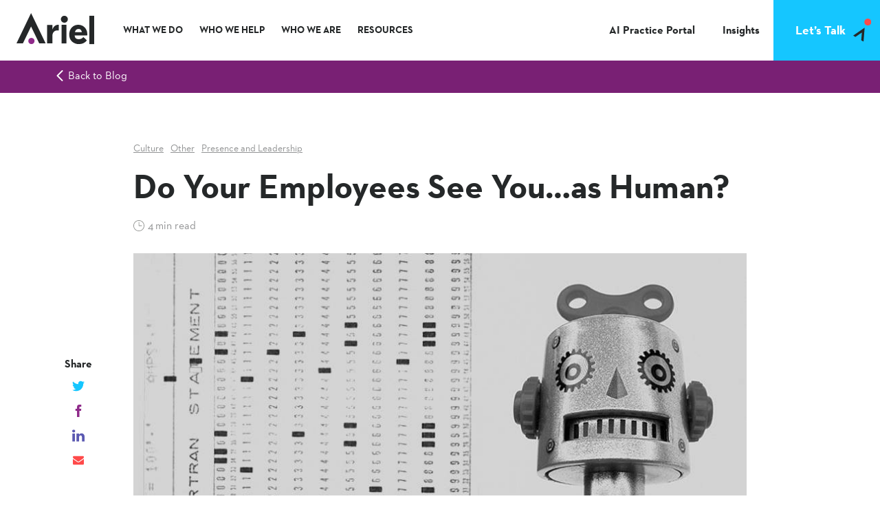

--- FILE ---
content_type: text/html; charset=UTF-8
request_url: https://www.arielgroup.com/do-your-employees-see-you-as-human/
body_size: 27733
content:
<!DOCTYPE html>
<html lang="en-US" class="no-js ">

<head>

	<meta charset="UTF-8">
<script type="text/javascript">
/* <![CDATA[ */
var gform;gform||(document.addEventListener("gform_main_scripts_loaded",function(){gform.scriptsLoaded=!0}),document.addEventListener("gform/theme/scripts_loaded",function(){gform.themeScriptsLoaded=!0}),window.addEventListener("DOMContentLoaded",function(){gform.domLoaded=!0}),gform={domLoaded:!1,scriptsLoaded:!1,themeScriptsLoaded:!1,isFormEditor:()=>"function"==typeof InitializeEditor,callIfLoaded:function(o){return!(!gform.domLoaded||!gform.scriptsLoaded||!gform.themeScriptsLoaded&&!gform.isFormEditor()||(gform.isFormEditor()&&console.warn("The use of gform.initializeOnLoaded() is deprecated in the form editor context and will be removed in Gravity Forms 3.1."),o(),0))},initializeOnLoaded:function(o){gform.callIfLoaded(o)||(document.addEventListener("gform_main_scripts_loaded",()=>{gform.scriptsLoaded=!0,gform.callIfLoaded(o)}),document.addEventListener("gform/theme/scripts_loaded",()=>{gform.themeScriptsLoaded=!0,gform.callIfLoaded(o)}),window.addEventListener("DOMContentLoaded",()=>{gform.domLoaded=!0,gform.callIfLoaded(o)}))},hooks:{action:{},filter:{}},addAction:function(o,r,e,t){gform.addHook("action",o,r,e,t)},addFilter:function(o,r,e,t){gform.addHook("filter",o,r,e,t)},doAction:function(o){gform.doHook("action",o,arguments)},applyFilters:function(o){return gform.doHook("filter",o,arguments)},removeAction:function(o,r){gform.removeHook("action",o,r)},removeFilter:function(o,r,e){gform.removeHook("filter",o,r,e)},addHook:function(o,r,e,t,n){null==gform.hooks[o][r]&&(gform.hooks[o][r]=[]);var d=gform.hooks[o][r];null==n&&(n=r+"_"+d.length),gform.hooks[o][r].push({tag:n,callable:e,priority:t=null==t?10:t})},doHook:function(r,o,e){var t;if(e=Array.prototype.slice.call(e,1),null!=gform.hooks[r][o]&&((o=gform.hooks[r][o]).sort(function(o,r){return o.priority-r.priority}),o.forEach(function(o){"function"!=typeof(t=o.callable)&&(t=window[t]),"action"==r?t.apply(null,e):e[0]=t.apply(null,e)})),"filter"==r)return e[0]},removeHook:function(o,r,t,n){var e;null!=gform.hooks[o][r]&&(e=(e=gform.hooks[o][r]).filter(function(o,r,e){return!!(null!=n&&n!=o.tag||null!=t&&t!=o.priority)}),gform.hooks[o][r]=e)}});
/* ]]> */
</script>

<meta name="viewport" content="width=device-width, initial-scale=1">
<meta name='robots' content='index, follow, max-image-preview:large, max-snippet:-1, max-video-preview:-1' />
	<style>img:is([sizes="auto" i], [sizes^="auto," i]) { contain-intrinsic-size: 3000px 1500px }</style>
	<link rel="alternate" type="application/rss+xml" title="Ariel Group Feed" href="https://www.arielgroup.com/feed/">

	<!-- This site is optimized with the Yoast SEO plugin v26.8 - https://yoast.com/product/yoast-seo-wordpress/ -->
	<title>Do Your Employees See You...as Human? | Ariel Group</title>
<link data-rocket-prefetch href="https://www.googletagmanager.com" rel="dns-prefetch">
<link data-rocket-prefetch href="https://snap.licdn.com" rel="dns-prefetch">
<link data-rocket-prefetch href="https://static.hotjar.com" rel="dns-prefetch">
<link data-rocket-prefetch href="https://www.google-analytics.com" rel="dns-prefetch">
<link data-rocket-prefetch href="https://www.gstatic.com" rel="dns-prefetch">
<link data-rocket-prefetch href="https://secure.wine9bond.com" rel="dns-prefetch">
<link data-rocket-prefetch href="https://a.omappapi.com" rel="dns-prefetch">
<link data-rocket-prefetch href="https://www.google.com" rel="dns-prefetch">
<link data-rocket-prefetch href="https://cdn.callrail.com" rel="dns-prefetch">
<link data-rocket-prefetch href="https://a.opmnstr.com" rel="dns-prefetch"><link rel="preload" data-rocket-preload as="image" href="https://www.arielgroup.com/wp-content/uploads/2015/09/human-900x446.jpg" fetchpriority="high">
	<meta name="description" content="Ariel Group Do Your Employees See You...as Human?. We help the business world inspire results through leadership training, EQ, authentic communication &amp; relationship-building skills." />
	<link rel="canonical" href="https://www.arielgroup.com/do-your-employees-see-you-as-human/" />
	<meta property="og:locale" content="en_US" />
	<meta property="og:type" content="article" />
	<meta property="og:title" content="Do Your Employees See You...as Human? | Ariel Group" />
	<meta property="og:description" content="Ariel Group Do Your Employees See You...as Human?. We help the business world inspire results through leadership training, EQ, authentic communication &amp; relationship-building skills." />
	<meta property="og:url" content="https://www.arielgroup.com/do-your-employees-see-you-as-human/" />
	<meta property="og:site_name" content="Ariel Group" />
	<meta property="article:publisher" content="http://facebook.com/thearielgroup" />
	<meta property="article:published_time" content="2015-09-24T17:34:37+00:00" />
	<meta property="article:modified_time" content="2019-02-13T16:37:05+00:00" />
	<meta property="og:image" content="https://www.arielgroup.com/wp-content/uploads/2015/09/human.jpg" />
	<meta property="og:image:width" content="930" />
	<meta property="og:image:height" content="446" />
	<meta property="og:image:type" content="image/jpeg" />
	<meta name="author" content="Sean Kavanagh" />
	<meta name="twitter:card" content="summary_large_image" />
	<meta name="twitter:creator" content="@arielgroup" />
	<meta name="twitter:site" content="@arielgroup" />
	<meta name="twitter:label1" content="Written by" />
	<meta name="twitter:data1" content="Sean Kavanagh" />
	<meta name="twitter:label2" content="Est. reading time" />
	<meta name="twitter:data2" content="5 minutes" />
	<script type="application/ld+json" class="yoast-schema-graph">{"@context":"https://schema.org","@graph":[{"@type":"Article","@id":"https://www.arielgroup.com/do-your-employees-see-you-as-human/#article","isPartOf":{"@id":"https://www.arielgroup.com/do-your-employees-see-you-as-human/"},"author":{"name":"Sean Kavanagh","@id":"https://www.arielgroup.com/#/schema/person/0c0cc07558f78201f09368a859eb608e"},"headline":"Do Your Employees See You&#8230;as Human?","datePublished":"2015-09-24T17:34:37+00:00","dateModified":"2019-02-13T16:37:05+00:00","mainEntityOfPage":{"@id":"https://www.arielgroup.com/do-your-employees-see-you-as-human/"},"wordCount":943,"image":{"@id":"https://www.arielgroup.com/do-your-employees-see-you-as-human/#primaryimage"},"thumbnailUrl":"https://www.arielgroup.com/wp-content/uploads/2015/09/human.jpg","articleSection":["Culture","Other","Presence and Leadership"],"inLanguage":"en-US"},{"@type":"WebPage","@id":"https://www.arielgroup.com/do-your-employees-see-you-as-human/","url":"https://www.arielgroup.com/do-your-employees-see-you-as-human/","name":"Do Your Employees See You...as Human? | Ariel Group","isPartOf":{"@id":"https://www.arielgroup.com/#website"},"primaryImageOfPage":{"@id":"https://www.arielgroup.com/do-your-employees-see-you-as-human/#primaryimage"},"image":{"@id":"https://www.arielgroup.com/do-your-employees-see-you-as-human/#primaryimage"},"thumbnailUrl":"https://www.arielgroup.com/wp-content/uploads/2015/09/human.jpg","datePublished":"2015-09-24T17:34:37+00:00","dateModified":"2019-02-13T16:37:05+00:00","author":{"@id":"https://www.arielgroup.com/#/schema/person/0c0cc07558f78201f09368a859eb608e"},"description":"Ariel Group Do Your Employees See You...as Human?. We help the business world inspire results through leadership training, EQ, authentic communication & relationship-building skills.","breadcrumb":{"@id":"https://www.arielgroup.com/do-your-employees-see-you-as-human/#breadcrumb"},"inLanguage":"en-US","potentialAction":[{"@type":"ReadAction","target":["https://www.arielgroup.com/do-your-employees-see-you-as-human/"]}]},{"@type":"ImageObject","inLanguage":"en-US","@id":"https://www.arielgroup.com/do-your-employees-see-you-as-human/#primaryimage","url":"https://www.arielgroup.com/wp-content/uploads/2015/09/human.jpg","contentUrl":"https://www.arielgroup.com/wp-content/uploads/2015/09/human.jpg","width":930,"height":446},{"@type":"BreadcrumbList","@id":"https://www.arielgroup.com/do-your-employees-see-you-as-human/#breadcrumb","itemListElement":[{"@type":"ListItem","position":1,"name":"Home","item":"https://www.arielgroup.com/"},{"@type":"ListItem","position":2,"name":"Insights","item":"https://www.arielgroup.com/blog/"},{"@type":"ListItem","position":3,"name":"Do Your Employees See You&#8230;as Human?"}]},{"@type":"WebSite","@id":"https://www.arielgroup.com/#website","url":"https://www.arielgroup.com/","name":"Ariel Group","description":"Team &amp; Leadership Training","potentialAction":[{"@type":"SearchAction","target":{"@type":"EntryPoint","urlTemplate":"https://www.arielgroup.com/?s={search_term_string}"},"query-input":{"@type":"PropertyValueSpecification","valueRequired":true,"valueName":"search_term_string"}}],"inLanguage":"en-US"},{"@type":"Person","@id":"https://www.arielgroup.com/#/schema/person/0c0cc07558f78201f09368a859eb608e","name":"Sean Kavanagh","image":{"@type":"ImageObject","inLanguage":"en-US","@id":"https://www.arielgroup.com/#/schema/person/image/","url":"https://secure.gravatar.com/avatar/1f503dd46eb53549636187bea2914cd268f5ba3c3c0387919320bcfb849eeac7?s=96&d=mm&r=g","contentUrl":"https://secure.gravatar.com/avatar/1f503dd46eb53549636187bea2914cd268f5ba3c3c0387919320bcfb849eeac7?s=96&d=mm&r=g","caption":"Sean Kavanagh"}}]}</script>
	<!-- / Yoast SEO plugin. -->



<style id='wp-emoji-styles-inline-css' type='text/css'>

	img.wp-smiley, img.emoji {
		display: inline !important;
		border: none !important;
		box-shadow: none !important;
		height: 1em !important;
		width: 1em !important;
		margin: 0 0.07em !important;
		vertical-align: -0.1em !important;
		background: none !important;
		padding: 0 !important;
	}
</style>
<link rel='stylesheet' id='wp-block-library-css' href='https://www.arielgroup.com/wp-includes/css/dist/block-library/style.min.css?ver=6.8.3' type='text/css' media='all' />
<style id='classic-theme-styles-inline-css' type='text/css'>
/*! This file is auto-generated */
.wp-block-button__link{color:#fff;background-color:#32373c;border-radius:9999px;box-shadow:none;text-decoration:none;padding:calc(.667em + 2px) calc(1.333em + 2px);font-size:1.125em}.wp-block-file__button{background:#32373c;color:#fff;text-decoration:none}
</style>
<link rel='stylesheet' id='pardot-css' href='https://www.arielgroup.com/wp-content/plugins/pardot/build/style-index.css?ver=1741981093' type='text/css' media='all' />
<style id='safe-svg-svg-icon-style-inline-css' type='text/css'>
.safe-svg-cover{text-align:center}.safe-svg-cover .safe-svg-inside{display:inline-block;max-width:100%}.safe-svg-cover svg{fill:currentColor;height:100%;max-height:100%;max-width:100%;width:100%}

</style>
<style id='global-styles-inline-css' type='text/css'>
:root{--wp--preset--aspect-ratio--square: 1;--wp--preset--aspect-ratio--4-3: 4/3;--wp--preset--aspect-ratio--3-4: 3/4;--wp--preset--aspect-ratio--3-2: 3/2;--wp--preset--aspect-ratio--2-3: 2/3;--wp--preset--aspect-ratio--16-9: 16/9;--wp--preset--aspect-ratio--9-16: 9/16;--wp--preset--color--black: #000000;--wp--preset--color--cyan-bluish-gray: #abb8c3;--wp--preset--color--white: #ffffff;--wp--preset--color--pale-pink: #f78da7;--wp--preset--color--vivid-red: #cf2e2e;--wp--preset--color--luminous-vivid-orange: #ff6900;--wp--preset--color--luminous-vivid-amber: #fcb900;--wp--preset--color--light-green-cyan: #7bdcb5;--wp--preset--color--vivid-green-cyan: #00d084;--wp--preset--color--pale-cyan-blue: #8ed1fc;--wp--preset--color--vivid-cyan-blue: #0693e3;--wp--preset--color--vivid-purple: #9b51e0;--wp--preset--gradient--vivid-cyan-blue-to-vivid-purple: linear-gradient(135deg,rgba(6,147,227,1) 0%,rgb(155,81,224) 100%);--wp--preset--gradient--light-green-cyan-to-vivid-green-cyan: linear-gradient(135deg,rgb(122,220,180) 0%,rgb(0,208,130) 100%);--wp--preset--gradient--luminous-vivid-amber-to-luminous-vivid-orange: linear-gradient(135deg,rgba(252,185,0,1) 0%,rgba(255,105,0,1) 100%);--wp--preset--gradient--luminous-vivid-orange-to-vivid-red: linear-gradient(135deg,rgba(255,105,0,1) 0%,rgb(207,46,46) 100%);--wp--preset--gradient--very-light-gray-to-cyan-bluish-gray: linear-gradient(135deg,rgb(238,238,238) 0%,rgb(169,184,195) 100%);--wp--preset--gradient--cool-to-warm-spectrum: linear-gradient(135deg,rgb(74,234,220) 0%,rgb(151,120,209) 20%,rgb(207,42,186) 40%,rgb(238,44,130) 60%,rgb(251,105,98) 80%,rgb(254,248,76) 100%);--wp--preset--gradient--blush-light-purple: linear-gradient(135deg,rgb(255,206,236) 0%,rgb(152,150,240) 100%);--wp--preset--gradient--blush-bordeaux: linear-gradient(135deg,rgb(254,205,165) 0%,rgb(254,45,45) 50%,rgb(107,0,62) 100%);--wp--preset--gradient--luminous-dusk: linear-gradient(135deg,rgb(255,203,112) 0%,rgb(199,81,192) 50%,rgb(65,88,208) 100%);--wp--preset--gradient--pale-ocean: linear-gradient(135deg,rgb(255,245,203) 0%,rgb(182,227,212) 50%,rgb(51,167,181) 100%);--wp--preset--gradient--electric-grass: linear-gradient(135deg,rgb(202,248,128) 0%,rgb(113,206,126) 100%);--wp--preset--gradient--midnight: linear-gradient(135deg,rgb(2,3,129) 0%,rgb(40,116,252) 100%);--wp--preset--font-size--small: 13px;--wp--preset--font-size--medium: 20px;--wp--preset--font-size--large: 36px;--wp--preset--font-size--x-large: 42px;--wp--preset--spacing--20: 0.44rem;--wp--preset--spacing--30: 0.67rem;--wp--preset--spacing--40: 1rem;--wp--preset--spacing--50: 1.5rem;--wp--preset--spacing--60: 2.25rem;--wp--preset--spacing--70: 3.38rem;--wp--preset--spacing--80: 5.06rem;--wp--preset--shadow--natural: 6px 6px 9px rgba(0, 0, 0, 0.2);--wp--preset--shadow--deep: 12px 12px 50px rgba(0, 0, 0, 0.4);--wp--preset--shadow--sharp: 6px 6px 0px rgba(0, 0, 0, 0.2);--wp--preset--shadow--outlined: 6px 6px 0px -3px rgba(255, 255, 255, 1), 6px 6px rgba(0, 0, 0, 1);--wp--preset--shadow--crisp: 6px 6px 0px rgba(0, 0, 0, 1);}:where(.is-layout-flex){gap: 0.5em;}:where(.is-layout-grid){gap: 0.5em;}body .is-layout-flex{display: flex;}.is-layout-flex{flex-wrap: wrap;align-items: center;}.is-layout-flex > :is(*, div){margin: 0;}body .is-layout-grid{display: grid;}.is-layout-grid > :is(*, div){margin: 0;}:where(.wp-block-columns.is-layout-flex){gap: 2em;}:where(.wp-block-columns.is-layout-grid){gap: 2em;}:where(.wp-block-post-template.is-layout-flex){gap: 1.25em;}:where(.wp-block-post-template.is-layout-grid){gap: 1.25em;}.has-black-color{color: var(--wp--preset--color--black) !important;}.has-cyan-bluish-gray-color{color: var(--wp--preset--color--cyan-bluish-gray) !important;}.has-white-color{color: var(--wp--preset--color--white) !important;}.has-pale-pink-color{color: var(--wp--preset--color--pale-pink) !important;}.has-vivid-red-color{color: var(--wp--preset--color--vivid-red) !important;}.has-luminous-vivid-orange-color{color: var(--wp--preset--color--luminous-vivid-orange) !important;}.has-luminous-vivid-amber-color{color: var(--wp--preset--color--luminous-vivid-amber) !important;}.has-light-green-cyan-color{color: var(--wp--preset--color--light-green-cyan) !important;}.has-vivid-green-cyan-color{color: var(--wp--preset--color--vivid-green-cyan) !important;}.has-pale-cyan-blue-color{color: var(--wp--preset--color--pale-cyan-blue) !important;}.has-vivid-cyan-blue-color{color: var(--wp--preset--color--vivid-cyan-blue) !important;}.has-vivid-purple-color{color: var(--wp--preset--color--vivid-purple) !important;}.has-black-background-color{background-color: var(--wp--preset--color--black) !important;}.has-cyan-bluish-gray-background-color{background-color: var(--wp--preset--color--cyan-bluish-gray) !important;}.has-white-background-color{background-color: var(--wp--preset--color--white) !important;}.has-pale-pink-background-color{background-color: var(--wp--preset--color--pale-pink) !important;}.has-vivid-red-background-color{background-color: var(--wp--preset--color--vivid-red) !important;}.has-luminous-vivid-orange-background-color{background-color: var(--wp--preset--color--luminous-vivid-orange) !important;}.has-luminous-vivid-amber-background-color{background-color: var(--wp--preset--color--luminous-vivid-amber) !important;}.has-light-green-cyan-background-color{background-color: var(--wp--preset--color--light-green-cyan) !important;}.has-vivid-green-cyan-background-color{background-color: var(--wp--preset--color--vivid-green-cyan) !important;}.has-pale-cyan-blue-background-color{background-color: var(--wp--preset--color--pale-cyan-blue) !important;}.has-vivid-cyan-blue-background-color{background-color: var(--wp--preset--color--vivid-cyan-blue) !important;}.has-vivid-purple-background-color{background-color: var(--wp--preset--color--vivid-purple) !important;}.has-black-border-color{border-color: var(--wp--preset--color--black) !important;}.has-cyan-bluish-gray-border-color{border-color: var(--wp--preset--color--cyan-bluish-gray) !important;}.has-white-border-color{border-color: var(--wp--preset--color--white) !important;}.has-pale-pink-border-color{border-color: var(--wp--preset--color--pale-pink) !important;}.has-vivid-red-border-color{border-color: var(--wp--preset--color--vivid-red) !important;}.has-luminous-vivid-orange-border-color{border-color: var(--wp--preset--color--luminous-vivid-orange) !important;}.has-luminous-vivid-amber-border-color{border-color: var(--wp--preset--color--luminous-vivid-amber) !important;}.has-light-green-cyan-border-color{border-color: var(--wp--preset--color--light-green-cyan) !important;}.has-vivid-green-cyan-border-color{border-color: var(--wp--preset--color--vivid-green-cyan) !important;}.has-pale-cyan-blue-border-color{border-color: var(--wp--preset--color--pale-cyan-blue) !important;}.has-vivid-cyan-blue-border-color{border-color: var(--wp--preset--color--vivid-cyan-blue) !important;}.has-vivid-purple-border-color{border-color: var(--wp--preset--color--vivid-purple) !important;}.has-vivid-cyan-blue-to-vivid-purple-gradient-background{background: var(--wp--preset--gradient--vivid-cyan-blue-to-vivid-purple) !important;}.has-light-green-cyan-to-vivid-green-cyan-gradient-background{background: var(--wp--preset--gradient--light-green-cyan-to-vivid-green-cyan) !important;}.has-luminous-vivid-amber-to-luminous-vivid-orange-gradient-background{background: var(--wp--preset--gradient--luminous-vivid-amber-to-luminous-vivid-orange) !important;}.has-luminous-vivid-orange-to-vivid-red-gradient-background{background: var(--wp--preset--gradient--luminous-vivid-orange-to-vivid-red) !important;}.has-very-light-gray-to-cyan-bluish-gray-gradient-background{background: var(--wp--preset--gradient--very-light-gray-to-cyan-bluish-gray) !important;}.has-cool-to-warm-spectrum-gradient-background{background: var(--wp--preset--gradient--cool-to-warm-spectrum) !important;}.has-blush-light-purple-gradient-background{background: var(--wp--preset--gradient--blush-light-purple) !important;}.has-blush-bordeaux-gradient-background{background: var(--wp--preset--gradient--blush-bordeaux) !important;}.has-luminous-dusk-gradient-background{background: var(--wp--preset--gradient--luminous-dusk) !important;}.has-pale-ocean-gradient-background{background: var(--wp--preset--gradient--pale-ocean) !important;}.has-electric-grass-gradient-background{background: var(--wp--preset--gradient--electric-grass) !important;}.has-midnight-gradient-background{background: var(--wp--preset--gradient--midnight) !important;}.has-small-font-size{font-size: var(--wp--preset--font-size--small) !important;}.has-medium-font-size{font-size: var(--wp--preset--font-size--medium) !important;}.has-large-font-size{font-size: var(--wp--preset--font-size--large) !important;}.has-x-large-font-size{font-size: var(--wp--preset--font-size--x-large) !important;}
:where(.wp-block-post-template.is-layout-flex){gap: 1.25em;}:where(.wp-block-post-template.is-layout-grid){gap: 1.25em;}
:where(.wp-block-columns.is-layout-flex){gap: 2em;}:where(.wp-block-columns.is-layout-grid){gap: 2em;}
:root :where(.wp-block-pullquote){font-size: 1.5em;line-height: 1.6;}
</style>
<link rel='stylesheet' id='main_style-css' href='https://www.arielgroup.com/wp-content/themes/arielgroup/assets/css/main.css?ver=1700059547' type='text/css' media='all' />
<link rel='stylesheet' id='searchwp-forms-css' href='https://www.arielgroup.com/wp-content/plugins/searchwp/assets/css/frontend/search-forms.min.css?ver=4.5.7' type='text/css' media='all' />
<script type="text/javascript" src="https://www.arielgroup.com/wp-includes/js/jquery/jquery.min.js?ver=3.7.1" id="jquery-core-js"></script>
<script type="text/javascript" src="https://www.arielgroup.com/wp-includes/js/jquery/jquery-migrate.min.js?ver=3.4.1" id="jquery-migrate-js"></script>
<script type="text/javascript" id="jquery-js-after">
/* <![CDATA[ */
var $ = jQuery.noConflict();
/* ]]> */
</script>
<script type="text/javascript" src="https://www.arielgroup.com/wp-content/plugins/cher/assets/js/cher-frontend.min.js?ver=1.0.0" id="cher-frontend-js"></script>
<link rel="https://api.w.org/" href="https://www.arielgroup.com/wp-json/" /><link rel="alternate" title="JSON" type="application/json" href="https://www.arielgroup.com/wp-json/wp/v2/posts/9694" /><link rel="alternate" title="oEmbed (JSON)" type="application/json+oembed" href="https://www.arielgroup.com/wp-json/oembed/1.0/embed?url=https%3A%2F%2Fwww.arielgroup.com%2Fdo-your-employees-see-you-as-human%2F" />
<link rel="alternate" title="oEmbed (XML)" type="text/xml+oembed" href="https://www.arielgroup.com/wp-json/oembed/1.0/embed?url=https%3A%2F%2Fwww.arielgroup.com%2Fdo-your-employees-see-you-as-human%2F&#038;format=xml" />
<script type="text/javascript" src="https://secure.wine9bond.com/js/223202.js" ></script>
<noscript><img alt="" src="https://secure.wine9bond.com/223202.png" style="display:none;" /></noscript><link rel="icon" href="https://www.arielgroup.com/wp-content/uploads/2019/03/favicons.png" sizes="32x32" />
<link rel="icon" href="https://www.arielgroup.com/wp-content/uploads/2019/03/favicons.png" sizes="192x192" />
<link rel="apple-touch-icon" href="https://www.arielgroup.com/wp-content/uploads/2019/03/favicons.png" />
<meta name="msapplication-TileImage" content="https://www.arielgroup.com/wp-content/uploads/2019/03/favicons.png" />
		<style type="text/css" id="wp-custom-css">
			.gradient-border-image {
padding: 6px;
background: linear-gradient(to bottom, #8E2B89 35%, #56ADC9 65%);
box-sizing: border-box;
}
p > .gradient-border-image {
  margin-top: 0 !important;
}

/* --- Remove the default top padding from the right-hand image column --- */
.page-id-22631 .content-area text-dark text-align-left core columns-7 {
  padding-top: 0 !important;
	  padding-bottom: 0 !important;
}
   
.page-id-22631 .content-area h3,
.page-id-22631 .content-area h3 + p {
  padding-left: 24px;
  padding-right: 24px;
}

.page-id-22631 .multicolumn-content-grid .container {
  display: flex;
  align-items: stretch;
}		</style>
			<!-- Google Tag Manager -->
	<script>(function(w,d,s,l,i){w[l]=w[l]||[];w[l].push({'gtm.start':
	new Date().getTime(),event:'gtm.js'});var f=d.getElementsByTagName(s)[0],
	j=d.createElement(s),dl=l!='dataLayer'?'&l='+l:'';j.async=true;j.src=
	'https://www.googletagmanager.com/gtm.js?id='+i+dl;f.parentNode.insertBefore(j,f);
	})(window,document,'script','dataLayer','GTM-NST3NGZ');</script>
	<!-- End Google Tag Manager -->

<style id="rocket-lazyrender-inline-css">[data-wpr-lazyrender] {content-visibility: auto;}</style><meta name="generator" content="WP Rocket 3.20.3" data-wpr-features="wpr_preconnect_external_domains wpr_automatic_lazy_rendering wpr_oci wpr_desktop" /></head>

<body class="arielgroup wp-singular post-template-default single single-post postid-9694 single-format-standard wp-theme-arielgroup do-your-employees-see-you-as-human page post-type-post">
	<!-- Google Tag Manager (noscript) -->
	<noscript><iframe src="https://www.googletagmanager.com/ns.html?id=GTM-NST3NGZ"
	height="0" width="0" style="display:none;visibility:hidden"></iframe></noscript>
	<!-- End Google Tag Manager (noscript) -->
	<a class="screen-reader-text" href="#main">Skip to content</a>
	
	<div class='main-wrapper header-has-background '>
		<script type="application/json" id="team-data">[{"image":"<img width=\"300\" height=\"300\" src=\"https:\/\/www.arielgroup.com\/wp-content\/uploads\/2025\/12\/1517251398971.jpeg\" class=\"attachment-team-member size-team-member wp-post-image\" alt=\"\" decoding=\"async\" fetchpriority=\"high\" srcset=\"https:\/\/www.arielgroup.com\/wp-content\/uploads\/2025\/12\/1517251398971.jpeg 300w, https:\/\/www.arielgroup.com\/wp-content\/uploads\/2025\/12\/1517251398971-150x150.jpeg 150w\" sizes=\"(max-width: 300px) 100vw, 300px\">","taxonomy":[224]},{"image":"<img width=\"300\" height=\"300\" src=\"https:\/\/www.arielgroup.com\/wp-content\/uploads\/2023\/10\/butterfield_chris_photo-300x300.jpg\" class=\"attachment-team-member size-team-member wp-post-image\" alt=\"\" decoding=\"async\" srcset=\"https:\/\/www.arielgroup.com\/wp-content\/uploads\/2023\/10\/butterfield_chris_photo-300x300.jpg 300w, https:\/\/www.arielgroup.com\/wp-content\/uploads\/2023\/10\/butterfield_chris_photo-150x150.jpg 150w\" sizes=\"(max-width: 300px) 100vw, 300px\">","taxonomy":[183]},{"image":"<img width=\"300\" height=\"300\" src=\"https:\/\/www.arielgroup.com\/wp-content\/uploads\/2025\/07\/Picture1-300x300.png\" class=\"attachment-team-member size-team-member wp-post-image\" alt=\"\" decoding=\"async\" srcset=\"https:\/\/www.arielgroup.com\/wp-content\/uploads\/2025\/07\/Picture1-300x300.png 300w, https:\/\/www.arielgroup.com\/wp-content\/uploads\/2025\/07\/Picture1-150x150.png 150w\" sizes=\"(max-width: 300px) 100vw, 300px\">","taxonomy":[39]},{"image":"<img width=\"300\" height=\"300\" src=\"https:\/\/www.arielgroup.com\/wp-content\/uploads\/2025\/06\/steve-nolan-300x300.jpg\" class=\"attachment-team-member size-team-member wp-post-image\" alt=\"steve-nolan\" decoding=\"async\" srcset=\"https:\/\/www.arielgroup.com\/wp-content\/uploads\/2025\/06\/steve-nolan-300x300.jpg 300w, https:\/\/www.arielgroup.com\/wp-content\/uploads\/2025\/06\/steve-nolan-150x150.jpg 150w\" sizes=\"(max-width: 300px) 100vw, 300px\">","taxonomy":[160]},{"image":"<img width=\"300\" height=\"300\" src=\"https:\/\/www.arielgroup.com\/wp-content\/uploads\/2024\/09\/tony-lee-picture-300x300.png\" class=\"attachment-team-member size-team-member wp-post-image\" alt=\"tony lee\" decoding=\"async\" srcset=\"https:\/\/www.arielgroup.com\/wp-content\/uploads\/2024\/09\/tony-lee-picture-300x300.png 300w, https:\/\/www.arielgroup.com\/wp-content\/uploads\/2024\/09\/tony-lee-picture-150x150.png 150w, https:\/\/www.arielgroup.com\/wp-content\/uploads\/2024\/09\/tony-lee-picture.png 392w\" sizes=\"(max-width: 300px) 100vw, 300px\">","taxonomy":[39]},{"image":"<img width=\"300\" height=\"300\" src=\"https:\/\/www.arielgroup.com\/wp-content\/uploads\/2024\/08\/Ott-Valerie-300x300.png\" class=\"attachment-team-member size-team-member wp-post-image\" alt=\"\" decoding=\"async\" srcset=\"https:\/\/www.arielgroup.com\/wp-content\/uploads\/2024\/08\/Ott-Valerie-300x300.png 300w, https:\/\/www.arielgroup.com\/wp-content\/uploads\/2024\/08\/Ott-Valerie-150x150.png 150w\" sizes=\"(max-width: 300px) 100vw, 300px\">","taxonomy":[183]},{"image":"<img width=\"300\" height=\"300\" src=\"https:\/\/www.arielgroup.com\/wp-content\/uploads\/2024\/08\/Trayvick-Terry-300x300.png\" class=\"attachment-team-member size-team-member wp-post-image\" alt=\"\" decoding=\"async\" srcset=\"https:\/\/www.arielgroup.com\/wp-content\/uploads\/2024\/08\/Trayvick-Terry-300x300.png 300w, https:\/\/www.arielgroup.com\/wp-content\/uploads\/2024\/08\/Trayvick-Terry-150x150.png 150w\" sizes=\"(max-width: 300px) 100vw, 300px\">","taxonomy":[183]},{"image":"<img width=\"300\" height=\"300\" src=\"https:\/\/www.arielgroup.com\/wp-content\/uploads\/2024\/08\/Kim-Sura-300x300.jpg\" class=\"attachment-team-member size-team-member wp-post-image\" alt=\"\" decoding=\"async\" srcset=\"https:\/\/www.arielgroup.com\/wp-content\/uploads\/2024\/08\/Kim-Sura-300x300.jpg 300w, https:\/\/www.arielgroup.com\/wp-content\/uploads\/2024\/08\/Kim-Sura-150x150.jpg 150w, https:\/\/www.arielgroup.com\/wp-content\/uploads\/2024\/08\/Kim-Sura-768x768.jpg 768w, https:\/\/www.arielgroup.com\/wp-content\/uploads\/2024\/08\/Kim-Sura.jpg 800w\" sizes=\"(max-width: 300px) 100vw, 300px\">","taxonomy":[183]},{"image":"<img width=\"300\" height=\"300\" src=\"https:\/\/www.arielgroup.com\/wp-content\/uploads\/2024\/08\/Cinat-Laura-300x300.png\" class=\"attachment-team-member size-team-member wp-post-image\" alt=\"\" decoding=\"async\" srcset=\"https:\/\/www.arielgroup.com\/wp-content\/uploads\/2024\/08\/Cinat-Laura-300x300.png 300w, https:\/\/www.arielgroup.com\/wp-content\/uploads\/2024\/08\/Cinat-Laura-150x150.png 150w\" sizes=\"(max-width: 300px) 100vw, 300px\">","taxonomy":[183]},{"image":"<img width=\"300\" height=\"300\" src=\"https:\/\/www.arielgroup.com\/wp-content\/uploads\/2024\/08\/Wright-Karen-300x300.png\" class=\"attachment-team-member size-team-member wp-post-image\" alt=\"\" decoding=\"async\" srcset=\"https:\/\/www.arielgroup.com\/wp-content\/uploads\/2024\/08\/Wright-Karen-300x300.png 300w, https:\/\/www.arielgroup.com\/wp-content\/uploads\/2024\/08\/Wright-Karen-150x150.png 150w\" sizes=\"(max-width: 300px) 100vw, 300px\">","taxonomy":[183]},{"image":"<img width=\"300\" height=\"300\" src=\"https:\/\/www.arielgroup.com\/wp-content\/uploads\/2023\/10\/Winston-Cox--300x300.jpeg\" class=\"attachment-team-member size-team-member wp-post-image\" alt=\"\" decoding=\"async\" srcset=\"https:\/\/www.arielgroup.com\/wp-content\/uploads\/2023\/10\/Winston-Cox--300x300.jpeg 300w, https:\/\/www.arielgroup.com\/wp-content\/uploads\/2023\/10\/Winston-Cox--150x150.jpeg 150w, https:\/\/www.arielgroup.com\/wp-content\/uploads\/2023\/10\/Winston-Cox-.jpeg 400w\" sizes=\"(max-width: 300px) 100vw, 300px\">","taxonomy":[39]},{"image":"<img width=\"300\" height=\"300\" src=\"https:\/\/www.arielgroup.com\/wp-content\/uploads\/2023\/10\/Ninotchka-Tingleff-HEADSHOT-300x300.png\" class=\"attachment-team-member size-team-member wp-post-image\" alt=\"\" decoding=\"async\" srcset=\"https:\/\/www.arielgroup.com\/wp-content\/uploads\/2023\/10\/Ninotchka-Tingleff-HEADSHOT-300x300.png 300w, https:\/\/www.arielgroup.com\/wp-content\/uploads\/2023\/10\/Ninotchka-Tingleff-HEADSHOT-150x150.png 150w\" sizes=\"(max-width: 300px) 100vw, 300px\">","taxonomy":[39]},{"image":"<img width=\"300\" height=\"300\" src=\"https:\/\/www.arielgroup.com\/wp-content\/uploads\/2023\/10\/Melanie-Eke-300x300.jpg\" class=\"attachment-team-member size-team-member wp-post-image\" alt=\"\" decoding=\"async\" srcset=\"https:\/\/www.arielgroup.com\/wp-content\/uploads\/2023\/10\/Melanie-Eke-300x300.jpg 300w, https:\/\/www.arielgroup.com\/wp-content\/uploads\/2023\/10\/Melanie-Eke-150x150.jpg 150w\" sizes=\"(max-width: 300px) 100vw, 300px\">","taxonomy":[39]},{"image":"<img width=\"300\" height=\"300\" src=\"https:\/\/www.arielgroup.com\/wp-content\/uploads\/2023\/10\/Margot-Haglund-300x300.png\" class=\"attachment-team-member size-team-member wp-post-image\" alt=\"\" decoding=\"async\" srcset=\"https:\/\/www.arielgroup.com\/wp-content\/uploads\/2023\/10\/Margot-Haglund-300x300.png 300w, https:\/\/www.arielgroup.com\/wp-content\/uploads\/2023\/10\/Margot-Haglund-150x150.png 150w\" sizes=\"(max-width: 300px) 100vw, 300px\">","taxonomy":[39]},{"image":"<img width=\"300\" height=\"300\" src=\"https:\/\/www.arielgroup.com\/wp-content\/uploads\/2023\/10\/Lula-Suassuna-300x300.jpg\" class=\"attachment-team-member size-team-member wp-post-image\" alt=\"Lula Suassuna\" decoding=\"async\" srcset=\"https:\/\/www.arielgroup.com\/wp-content\/uploads\/2023\/10\/Lula-Suassuna-300x300.jpg 300w, https:\/\/www.arielgroup.com\/wp-content\/uploads\/2023\/10\/Lula-Suassuna-1022x1024.jpg 1022w, https:\/\/www.arielgroup.com\/wp-content\/uploads\/2023\/10\/Lula-Suassuna-150x150.jpg 150w, https:\/\/www.arielgroup.com\/wp-content\/uploads\/2023\/10\/Lula-Suassuna-768x769.jpg 768w, https:\/\/www.arielgroup.com\/wp-content\/uploads\/2023\/10\/Lula-Suassuna-1533x1536.jpg 1533w, https:\/\/www.arielgroup.com\/wp-content\/uploads\/2023\/10\/Lula-Suassuna.jpg 1800w\" sizes=\"(max-width: 300px) 100vw, 300px\">","taxonomy":[39]},{"image":"<img width=\"300\" height=\"300\" src=\"https:\/\/www.arielgroup.com\/wp-content\/uploads\/2023\/10\/Lara-Dudely-300x300.jpg\" class=\"attachment-team-member size-team-member wp-post-image\" alt=\"\" decoding=\"async\" srcset=\"https:\/\/www.arielgroup.com\/wp-content\/uploads\/2023\/10\/Lara-Dudely-300x300.jpg 300w, https:\/\/www.arielgroup.com\/wp-content\/uploads\/2023\/10\/Lara-Dudely-150x150.jpg 150w\" sizes=\"(max-width: 300px) 100vw, 300px\">","taxonomy":[39]},{"image":"<img width=\"300\" height=\"300\" src=\"https:\/\/www.arielgroup.com\/wp-content\/uploads\/2023\/10\/gailie-pollock-300x300.jpg\" class=\"attachment-team-member size-team-member wp-post-image\" alt=\"\" decoding=\"async\" srcset=\"https:\/\/www.arielgroup.com\/wp-content\/uploads\/2023\/10\/gailie-pollock-300x300.jpg 300w, https:\/\/www.arielgroup.com\/wp-content\/uploads\/2023\/10\/gailie-pollock-150x150.jpg 150w, https:\/\/www.arielgroup.com\/wp-content\/uploads\/2023\/10\/gailie-pollock-768x768.jpg 768w, https:\/\/www.arielgroup.com\/wp-content\/uploads\/2023\/10\/gailie-pollock.jpg 931w\" sizes=\"(max-width: 300px) 100vw, 300px\">","taxonomy":[39]},{"image":"<img width=\"300\" height=\"300\" src=\"https:\/\/www.arielgroup.com\/wp-content\/uploads\/2023\/10\/edith-bukovics-pic-300x300.jpg\" class=\"attachment-team-member size-team-member wp-post-image\" alt=\"edith-bukovics-pic\" decoding=\"async\" srcset=\"https:\/\/www.arielgroup.com\/wp-content\/uploads\/2023\/10\/edith-bukovics-pic-300x300.jpg 300w, https:\/\/www.arielgroup.com\/wp-content\/uploads\/2023\/10\/edith-bukovics-pic-150x150.jpg 150w, https:\/\/www.arielgroup.com\/wp-content\/uploads\/2023\/10\/edith-bukovics-pic-768x771.jpg 768w, https:\/\/www.arielgroup.com\/wp-content\/uploads\/2023\/10\/edith-bukovics-pic.jpg 1000w\" sizes=\"(max-width: 300px) 100vw, 300px\">","taxonomy":[39]},{"image":"<img width=\"253\" height=\"240\" src=\"https:\/\/www.arielgroup.com\/wp-content\/uploads\/2023\/10\/Dov-Pollock.jpg\" class=\"attachment-team-member size-team-member wp-post-image\" alt=\"\" decoding=\"async\">","taxonomy":[39]},{"image":"<img width=\"300\" height=\"300\" src=\"https:\/\/www.arielgroup.com\/wp-content\/uploads\/2023\/10\/angelini_marisol_0-300x300.png\" class=\"attachment-team-member size-team-member wp-post-image\" alt=\"\" decoding=\"async\" srcset=\"https:\/\/www.arielgroup.com\/wp-content\/uploads\/2023\/10\/angelini_marisol_0-300x300.png 300w, https:\/\/www.arielgroup.com\/wp-content\/uploads\/2023\/10\/angelini_marisol_0-150x150.png 150w\" sizes=\"(max-width: 300px) 100vw, 300px\">","taxonomy":[224]},{"image":"<img width=\"300\" height=\"300\" src=\"https:\/\/www.arielgroup.com\/wp-content\/uploads\/2023\/11\/Donaldson-Kevin-300x300.jpg\" class=\"attachment-team-member size-team-member wp-post-image\" alt=\"\" decoding=\"async\" srcset=\"https:\/\/www.arielgroup.com\/wp-content\/uploads\/2023\/11\/Donaldson-Kevin-300x300.jpg 300w, https:\/\/www.arielgroup.com\/wp-content\/uploads\/2023\/11\/Donaldson-Kevin-150x150.jpg 150w\" sizes=\"(max-width: 300px) 100vw, 300px\">","taxonomy":[224]},{"image":"<img width=\"300\" height=\"300\" src=\"https:\/\/www.arielgroup.com\/wp-content\/uploads\/2023\/11\/Stevenson-John-300x300.jpg\" class=\"attachment-team-member size-team-member wp-post-image\" alt=\"\" decoding=\"async\" srcset=\"https:\/\/www.arielgroup.com\/wp-content\/uploads\/2023\/11\/Stevenson-John-300x300.jpg 300w, https:\/\/www.arielgroup.com\/wp-content\/uploads\/2023\/11\/Stevenson-John-150x150.jpg 150w\" sizes=\"(max-width: 300px) 100vw, 300px\">","taxonomy":[224]},{"image":"<img width=\"300\" height=\"300\" src=\"https:\/\/www.arielgroup.com\/wp-content\/uploads\/2023\/11\/Tidswell-Susan-300x300.jpg\" class=\"attachment-team-member size-team-member wp-post-image\" alt=\"\" decoding=\"async\" srcset=\"https:\/\/www.arielgroup.com\/wp-content\/uploads\/2023\/11\/Tidswell-Susan-300x300.jpg 300w, https:\/\/www.arielgroup.com\/wp-content\/uploads\/2023\/11\/Tidswell-Susan-150x150.jpg 150w\" sizes=\"(max-width: 300px) 100vw, 300px\">","taxonomy":[224]},{"image":"<img width=\"300\" height=\"300\" src=\"https:\/\/www.arielgroup.com\/wp-content\/uploads\/2023\/10\/hayley_kathryn-300x300.png\" class=\"attachment-team-member size-team-member wp-post-image\" alt=\"\" decoding=\"async\" srcset=\"https:\/\/www.arielgroup.com\/wp-content\/uploads\/2023\/10\/hayley_kathryn-300x300.png 300w, https:\/\/www.arielgroup.com\/wp-content\/uploads\/2023\/10\/hayley_kathryn-150x150.png 150w\" sizes=\"(max-width: 300px) 100vw, 300px\">","taxonomy":[224]},{"image":"<img width=\"300\" height=\"300\" src=\"https:\/\/www.arielgroup.com\/wp-content\/uploads\/2023\/10\/doyle_katie-300x300.png\" class=\"attachment-team-member size-team-member wp-post-image\" alt=\"\" decoding=\"async\" srcset=\"https:\/\/www.arielgroup.com\/wp-content\/uploads\/2023\/10\/doyle_katie-300x300.png 300w, https:\/\/www.arielgroup.com\/wp-content\/uploads\/2023\/10\/doyle_katie-150x150.png 150w\" sizes=\"(max-width: 300px) 100vw, 300px\">","taxonomy":[224]},{"image":"<img width=\"300\" height=\"300\" src=\"https:\/\/www.arielgroup.com\/wp-content\/uploads\/2023\/10\/johnsen_ken_0-300x300.png\" class=\"attachment-team-member size-team-member wp-post-image\" alt=\"\" decoding=\"async\" srcset=\"https:\/\/www.arielgroup.com\/wp-content\/uploads\/2023\/10\/johnsen_ken_0-300x300.png 300w, https:\/\/www.arielgroup.com\/wp-content\/uploads\/2023\/10\/johnsen_ken_0-150x150.png 150w\" sizes=\"(max-width: 300px) 100vw, 300px\">","taxonomy":[224]},{"image":"<img width=\"300\" height=\"300\" src=\"https:\/\/www.arielgroup.com\/wp-content\/uploads\/2023\/10\/meyers_ken-300x300.png\" class=\"attachment-team-member size-team-member wp-post-image\" alt=\"\" decoding=\"async\" srcset=\"https:\/\/www.arielgroup.com\/wp-content\/uploads\/2023\/10\/meyers_ken-300x300.png 300w, https:\/\/www.arielgroup.com\/wp-content\/uploads\/2023\/10\/meyers_ken-150x150.png 150w\" sizes=\"(max-width: 300px) 100vw, 300px\">","taxonomy":[224]},{"image":"<img width=\"300\" height=\"300\" src=\"https:\/\/www.arielgroup.com\/wp-content\/uploads\/2023\/10\/persky_marla-300x300.png\" class=\"attachment-team-member size-team-member wp-post-image\" alt=\"\" decoding=\"async\" srcset=\"https:\/\/www.arielgroup.com\/wp-content\/uploads\/2023\/10\/persky_marla-300x300.png 300w, https:\/\/www.arielgroup.com\/wp-content\/uploads\/2023\/10\/persky_marla-150x150.png 150w\" sizes=\"(max-width: 300px) 100vw, 300px\">","taxonomy":[224]},{"image":"<img width=\"300\" height=\"300\" src=\"https:\/\/www.arielgroup.com\/wp-content\/uploads\/2023\/10\/radvan_martin-300x300.png\" class=\"attachment-team-member size-team-member wp-post-image\" alt=\"\" decoding=\"async\" srcset=\"https:\/\/www.arielgroup.com\/wp-content\/uploads\/2023\/10\/radvan_martin-300x300.png 300w, https:\/\/www.arielgroup.com\/wp-content\/uploads\/2023\/10\/radvan_martin-150x150.png 150w\" sizes=\"(max-width: 300px) 100vw, 300px\">","taxonomy":[224]},{"image":"<img width=\"300\" height=\"300\" src=\"https:\/\/www.arielgroup.com\/wp-content\/uploads\/2023\/10\/tower_mike-1-300x300.png\" class=\"attachment-team-member size-team-member wp-post-image\" alt=\"\" decoding=\"async\" srcset=\"https:\/\/www.arielgroup.com\/wp-content\/uploads\/2023\/10\/tower_mike-1-300x300.png 300w, https:\/\/www.arielgroup.com\/wp-content\/uploads\/2023\/10\/tower_mike-1-150x150.png 150w\" sizes=\"(max-width: 300px) 100vw, 300px\">","taxonomy":[224]},{"image":"<img width=\"300\" height=\"300\" src=\"https:\/\/www.arielgroup.com\/wp-content\/uploads\/2023\/10\/morgan_phil-300x300.png\" class=\"attachment-team-member size-team-member wp-post-image\" alt=\"\" decoding=\"async\" srcset=\"https:\/\/www.arielgroup.com\/wp-content\/uploads\/2023\/10\/morgan_phil-300x300.png 300w, https:\/\/www.arielgroup.com\/wp-content\/uploads\/2023\/10\/morgan_phil-150x150.png 150w\" sizes=\"(max-width: 300px) 100vw, 300px\">","taxonomy":[224]},{"image":"<img width=\"300\" height=\"300\" src=\"https:\/\/www.arielgroup.com\/wp-content\/uploads\/2023\/10\/floersch_rich-300x300.png\" class=\"attachment-team-member size-team-member wp-post-image\" alt=\"\" decoding=\"async\" srcset=\"https:\/\/www.arielgroup.com\/wp-content\/uploads\/2023\/10\/floersch_rich-300x300.png 300w, https:\/\/www.arielgroup.com\/wp-content\/uploads\/2023\/10\/floersch_rich-150x150.png 150w\" sizes=\"(max-width: 300px) 100vw, 300px\">","taxonomy":[224]},{"image":"<img width=\"300\" height=\"300\" src=\"https:\/\/www.arielgroup.com\/wp-content\/uploads\/2023\/10\/wilkes_stephanie_0-300x300.png\" class=\"attachment-team-member size-team-member wp-post-image\" alt=\"\" decoding=\"async\" srcset=\"https:\/\/www.arielgroup.com\/wp-content\/uploads\/2023\/10\/wilkes_stephanie_0-300x300.png 300w, https:\/\/www.arielgroup.com\/wp-content\/uploads\/2023\/10\/wilkes_stephanie_0-150x150.png 150w\" sizes=\"(max-width: 300px) 100vw, 300px\">","taxonomy":[224]},{"image":"<img width=\"300\" height=\"300\" src=\"https:\/\/www.arielgroup.com\/wp-content\/uploads\/2023\/10\/catlett_steven-300x300.png\" class=\"attachment-team-member size-team-member wp-post-image\" alt=\"\" decoding=\"async\" srcset=\"https:\/\/www.arielgroup.com\/wp-content\/uploads\/2023\/10\/catlett_steven-300x300.png 300w, https:\/\/www.arielgroup.com\/wp-content\/uploads\/2023\/10\/catlett_steven-150x150.png 150w\" sizes=\"(max-width: 300px) 100vw, 300px\">","taxonomy":[224]},{"image":"<img width=\"300\" height=\"300\" src=\"https:\/\/www.arielgroup.com\/wp-content\/uploads\/2023\/10\/deweerdt-tom-300x300.png\" class=\"attachment-team-member size-team-member wp-post-image\" alt=\"\" decoding=\"async\" srcset=\"https:\/\/www.arielgroup.com\/wp-content\/uploads\/2023\/10\/deweerdt-tom-300x300.png 300w, https:\/\/www.arielgroup.com\/wp-content\/uploads\/2023\/10\/deweerdt-tom-150x150.png 150w\" sizes=\"(max-width: 300px) 100vw, 300px\">","taxonomy":[224]},{"image":"<img width=\"300\" height=\"300\" src=\"https:\/\/www.arielgroup.com\/wp-content\/uploads\/2023\/10\/migala_tom-300x300.png\" class=\"attachment-team-member size-team-member wp-post-image\" alt=\"\" decoding=\"async\" srcset=\"https:\/\/www.arielgroup.com\/wp-content\/uploads\/2023\/10\/migala_tom-300x300.png 300w, https:\/\/www.arielgroup.com\/wp-content\/uploads\/2023\/10\/migala_tom-150x150.png 150w\" sizes=\"(max-width: 300px) 100vw, 300px\">","taxonomy":[224]},{"image":"<img width=\"300\" height=\"300\" src=\"https:\/\/www.arielgroup.com\/wp-content\/uploads\/2023\/10\/sales_wayne-300x300.png\" class=\"attachment-team-member size-team-member wp-post-image\" alt=\"\" decoding=\"async\" srcset=\"https:\/\/www.arielgroup.com\/wp-content\/uploads\/2023\/10\/sales_wayne-300x300.png 300w, https:\/\/www.arielgroup.com\/wp-content\/uploads\/2023\/10\/sales_wayne-150x150.png 150w\" sizes=\"(max-width: 300px) 100vw, 300px\">","taxonomy":[224]},{"image":"<img width=\"300\" height=\"300\" src=\"https:\/\/www.arielgroup.com\/wp-content\/uploads\/2025\/02\/Wayne-Cafran-300x300.jpg\" class=\"attachment-team-member size-team-member wp-post-image\" alt=\"Wayne-Cafran\" decoding=\"async\" srcset=\"https:\/\/www.arielgroup.com\/wp-content\/uploads\/2025\/02\/Wayne-Cafran-300x300.jpg 300w, https:\/\/www.arielgroup.com\/wp-content\/uploads\/2025\/02\/Wayne-Cafran-150x150.jpg 150w, https:\/\/www.arielgroup.com\/wp-content\/uploads\/2025\/02\/Wayne-Cafran-400x400.jpg 400w\" sizes=\"(max-width: 300px) 100vw, 300px\">","taxonomy":[224]},{"image":"<img width=\"300\" height=\"300\" src=\"https:\/\/www.arielgroup.com\/wp-content\/uploads\/2023\/10\/DiCicco_Wendy-300x300.jpg\" class=\"attachment-team-member size-team-member wp-post-image\" alt=\"\" decoding=\"async\" srcset=\"https:\/\/www.arielgroup.com\/wp-content\/uploads\/2023\/10\/DiCicco_Wendy-300x300.jpg 300w, https:\/\/www.arielgroup.com\/wp-content\/uploads\/2023\/10\/DiCicco_Wendy-1024x1024.jpg 1024w, https:\/\/www.arielgroup.com\/wp-content\/uploads\/2023\/10\/DiCicco_Wendy-150x150.jpg 150w, https:\/\/www.arielgroup.com\/wp-content\/uploads\/2023\/10\/DiCicco_Wendy-768x768.jpg 768w, https:\/\/www.arielgroup.com\/wp-content\/uploads\/2023\/10\/DiCicco_Wendy.jpg 1200w\" sizes=\"(max-width: 300px) 100vw, 300px\">","taxonomy":[224]},{"image":"<img width=\"187\" height=\"187\" src=\"https:\/\/www.arielgroup.com\/wp-content\/uploads\/2023\/11\/WhatsApp-Image-2023-11-17-at-11.55.56-AM.jpeg\" class=\"attachment-team-member size-team-member wp-post-image\" alt=\"\" decoding=\"async\" srcset=\"https:\/\/www.arielgroup.com\/wp-content\/uploads\/2023\/11\/WhatsApp-Image-2023-11-17-at-11.55.56-AM.jpeg 187w, https:\/\/www.arielgroup.com\/wp-content\/uploads\/2023\/11\/WhatsApp-Image-2023-11-17-at-11.55.56-AM-150x150.jpeg 150w\" sizes=\"(max-width: 187px) 100vw, 187px\">","taxonomy":[224]},{"image":"<img width=\"300\" height=\"300\" src=\"https:\/\/www.arielgroup.com\/wp-content\/uploads\/2023\/10\/nietzel-al-300x300.png\" class=\"attachment-team-member size-team-member wp-post-image\" alt=\"\" decoding=\"async\" srcset=\"https:\/\/www.arielgroup.com\/wp-content\/uploads\/2023\/10\/nietzel-al-300x300.png 300w, https:\/\/www.arielgroup.com\/wp-content\/uploads\/2023\/10\/nietzel-al-150x150.png 150w\" sizes=\"(max-width: 300px) 100vw, 300px\">","taxonomy":[224]},{"image":"<img width=\"300\" height=\"300\" src=\"https:\/\/www.arielgroup.com\/wp-content\/uploads\/2023\/10\/pace_bill-300x300.png\" class=\"attachment-team-member size-team-member wp-post-image\" alt=\"\" decoding=\"async\" srcset=\"https:\/\/www.arielgroup.com\/wp-content\/uploads\/2023\/10\/pace_bill-300x300.png 300w, https:\/\/www.arielgroup.com\/wp-content\/uploads\/2023\/10\/pace_bill-150x150.png 150w\" sizes=\"(max-width: 300px) 100vw, 300px\">","taxonomy":[224]},{"image":"<img width=\"300\" height=\"300\" src=\"https:\/\/www.arielgroup.com\/wp-content\/uploads\/2023\/10\/kreidler_chris-300x300.png\" class=\"attachment-team-member size-team-member wp-post-image\" alt=\"\" decoding=\"async\" srcset=\"https:\/\/www.arielgroup.com\/wp-content\/uploads\/2023\/10\/kreidler_chris-300x300.png 300w, https:\/\/www.arielgroup.com\/wp-content\/uploads\/2023\/10\/kreidler_chris-150x150.png 150w\" sizes=\"(max-width: 300px) 100vw, 300px\">","taxonomy":[224]},{"image":"<img width=\"300\" height=\"300\" src=\"https:\/\/www.arielgroup.com\/wp-content\/uploads\/2023\/10\/keefe_daniel_0-300x300.png\" class=\"attachment-team-member size-team-member wp-post-image\" alt=\"\" decoding=\"async\" srcset=\"https:\/\/www.arielgroup.com\/wp-content\/uploads\/2023\/10\/keefe_daniel_0-300x300.png 300w, https:\/\/www.arielgroup.com\/wp-content\/uploads\/2023\/10\/keefe_daniel_0-150x150.png 150w\" sizes=\"(max-width: 300px) 100vw, 300px\">","taxonomy":[224]},{"image":"<img width=\"300\" height=\"300\" src=\"https:\/\/www.arielgroup.com\/wp-content\/uploads\/2023\/10\/powell_david_0-300x300.png\" class=\"attachment-team-member size-team-member wp-post-image\" alt=\"\" decoding=\"async\" srcset=\"https:\/\/www.arielgroup.com\/wp-content\/uploads\/2023\/10\/powell_david_0-300x300.png 300w, https:\/\/www.arielgroup.com\/wp-content\/uploads\/2023\/10\/powell_david_0-150x150.png 150w\" sizes=\"(max-width: 300px) 100vw, 300px\">","taxonomy":[224]},{"image":"<img width=\"300\" height=\"300\" src=\"https:\/\/www.arielgroup.com\/wp-content\/uploads\/2023\/10\/karsten_holger-300x300.png\" class=\"attachment-team-member size-team-member wp-post-image\" alt=\"\" decoding=\"async\" srcset=\"https:\/\/www.arielgroup.com\/wp-content\/uploads\/2023\/10\/karsten_holger-300x300.png 300w, https:\/\/www.arielgroup.com\/wp-content\/uploads\/2023\/10\/karsten_holger-150x150.png 150w\" sizes=\"(max-width: 300px) 100vw, 300px\">","taxonomy":[224]},{"image":"<img width=\"300\" height=\"300\" src=\"https:\/\/www.arielgroup.com\/wp-content\/uploads\/2023\/10\/Woodward-Jackie-300x300.png\" class=\"attachment-team-member size-team-member wp-post-image\" alt=\"Image of Jackie Woodward\" decoding=\"async\" srcset=\"https:\/\/www.arielgroup.com\/wp-content\/uploads\/2023\/10\/Woodward-Jackie-300x300.png 300w, https:\/\/www.arielgroup.com\/wp-content\/uploads\/2023\/10\/Woodward-Jackie-150x150.png 150w\" sizes=\"(max-width: 300px) 100vw, 300px\">","taxonomy":[224]},{"image":"<img width=\"300\" height=\"300\" src=\"https:\/\/www.arielgroup.com\/wp-content\/uploads\/2023\/10\/spence_jean-300x300.png\" class=\"attachment-team-member size-team-member wp-post-image\" alt=\"\" decoding=\"async\" srcset=\"https:\/\/www.arielgroup.com\/wp-content\/uploads\/2023\/10\/spence_jean-300x300.png 300w, https:\/\/www.arielgroup.com\/wp-content\/uploads\/2023\/10\/spence_jean-150x150.png 150w\" sizes=\"(max-width: 300px) 100vw, 300px\">","taxonomy":[224]},{"image":"<img width=\"300\" height=\"300\" src=\"https:\/\/www.arielgroup.com\/wp-content\/uploads\/2023\/10\/devard_jerri_0-300x300.png\" class=\"attachment-team-member size-team-member wp-post-image\" alt=\"\" decoding=\"async\" srcset=\"https:\/\/www.arielgroup.com\/wp-content\/uploads\/2023\/10\/devard_jerri_0-300x300.png 300w, https:\/\/www.arielgroup.com\/wp-content\/uploads\/2023\/10\/devard_jerri_0-150x150.png 150w\" sizes=\"(max-width: 300px) 100vw, 300px\">","taxonomy":[224]},{"image":"<img width=\"300\" height=\"300\" src=\"https:\/\/www.arielgroup.com\/wp-content\/uploads\/2023\/10\/smart_jill-300x300.png\" class=\"attachment-team-member size-team-member wp-post-image\" alt=\"\" decoding=\"async\" srcset=\"https:\/\/www.arielgroup.com\/wp-content\/uploads\/2023\/10\/smart_jill-300x300.png 300w, https:\/\/www.arielgroup.com\/wp-content\/uploads\/2023\/10\/smart_jill-150x150.png 150w\" sizes=\"(max-width: 300px) 100vw, 300px\">","taxonomy":[224]},{"image":"<img width=\"300\" height=\"300\" src=\"https:\/\/www.arielgroup.com\/wp-content\/uploads\/2023\/10\/james_jim-300x300.png\" class=\"attachment-team-member size-team-member wp-post-image\" alt=\"\" decoding=\"async\" srcset=\"https:\/\/www.arielgroup.com\/wp-content\/uploads\/2023\/10\/james_jim-300x300.png 300w, https:\/\/www.arielgroup.com\/wp-content\/uploads\/2023\/10\/james_jim-150x150.png 150w\" sizes=\"(max-width: 300px) 100vw, 300px\">","taxonomy":[224]},{"image":"<img width=\"300\" height=\"300\" src=\"https:\/\/www.arielgroup.com\/wp-content\/uploads\/2023\/10\/sappington_jim-300x300.png\" class=\"attachment-team-member size-team-member wp-post-image\" alt=\"\" decoding=\"async\" srcset=\"https:\/\/www.arielgroup.com\/wp-content\/uploads\/2023\/10\/sappington_jim-300x300.png 300w, https:\/\/www.arielgroup.com\/wp-content\/uploads\/2023\/10\/sappington_jim-150x150.png 150w\" sizes=\"(max-width: 300px) 100vw, 300px\">","taxonomy":[224]},{"image":"<img width=\"300\" height=\"300\" src=\"https:\/\/www.arielgroup.com\/wp-content\/uploads\/2023\/10\/parker_john-300x300.png\" class=\"attachment-team-member size-team-member wp-post-image\" alt=\"\" decoding=\"async\" srcset=\"https:\/\/www.arielgroup.com\/wp-content\/uploads\/2023\/10\/parker_john-300x300.png 300w, https:\/\/www.arielgroup.com\/wp-content\/uploads\/2023\/10\/parker_john-150x150.png 150w\" sizes=\"(max-width: 300px) 100vw, 300px\">","taxonomy":[224]},{"image":"<img width=\"300\" height=\"300\" src=\"https:\/\/www.arielgroup.com\/wp-content\/uploads\/2023\/10\/harris_john-300x300.png\" class=\"attachment-team-member size-team-member wp-post-image\" alt=\"\" decoding=\"async\" srcset=\"https:\/\/www.arielgroup.com\/wp-content\/uploads\/2023\/10\/harris_john-300x300.png 300w, https:\/\/www.arielgroup.com\/wp-content\/uploads\/2023\/10\/harris_john-150x150.png 150w\" sizes=\"(max-width: 300px) 100vw, 300px\">","taxonomy":[224]},{"image":"<img width=\"300\" height=\"300\" src=\"https:\/\/www.arielgroup.com\/wp-content\/uploads\/2023\/10\/may_karen-4-300x300.png\" class=\"attachment-team-member size-team-member wp-post-image\" alt=\"\" decoding=\"async\" srcset=\"https:\/\/www.arielgroup.com\/wp-content\/uploads\/2023\/10\/may_karen-4-300x300.png 300w, https:\/\/www.arielgroup.com\/wp-content\/uploads\/2023\/10\/may_karen-4-150x150.png 150w\" sizes=\"(max-width: 300px) 100vw, 300px\">","taxonomy":[224]},{"image":"<img width=\"300\" height=\"300\" src=\"https:\/\/www.arielgroup.com\/wp-content\/uploads\/2023\/10\/terre_tuzzolino_2017_photo_smaller-300x300.jpg\" class=\"attachment-team-member size-team-member wp-post-image\" alt=\"\" decoding=\"async\" srcset=\"https:\/\/www.arielgroup.com\/wp-content\/uploads\/2023\/10\/terre_tuzzolino_2017_photo_smaller-300x300.jpg 300w, https:\/\/www.arielgroup.com\/wp-content\/uploads\/2023\/10\/terre_tuzzolino_2017_photo_smaller-150x150.jpg 150w\" sizes=\"(max-width: 300px) 100vw, 300px\">","taxonomy":[183]},{"image":"<img width=\"300\" height=\"300\" src=\"https:\/\/www.arielgroup.com\/wp-content\/uploads\/2023\/10\/ecc_ten_eyck-terrie-2-300x300.png\" class=\"attachment-team-member size-team-member wp-post-image\" alt=\"\" decoding=\"async\" srcset=\"https:\/\/www.arielgroup.com\/wp-content\/uploads\/2023\/10\/ecc_ten_eyck-terrie-2-300x300.png 300w, https:\/\/www.arielgroup.com\/wp-content\/uploads\/2023\/10\/ecc_ten_eyck-terrie-2-150x150.png 150w\" sizes=\"(max-width: 300px) 100vw, 300px\">","taxonomy":[183]},{"image":"<img width=\"300\" height=\"300\" src=\"https:\/\/www.arielgroup.com\/wp-content\/uploads\/2023\/10\/ecc_mcdougall_terry-300x300.jpg\" class=\"attachment-team-member size-team-member wp-post-image\" alt=\"\" decoding=\"async\" srcset=\"https:\/\/www.arielgroup.com\/wp-content\/uploads\/2023\/10\/ecc_mcdougall_terry-300x300.jpg 300w, https:\/\/www.arielgroup.com\/wp-content\/uploads\/2023\/10\/ecc_mcdougall_terry-150x150.jpg 150w\" sizes=\"(max-width: 300px) 100vw, 300px\">","taxonomy":[183]},{"image":"<img width=\"300\" height=\"300\" src=\"https:\/\/www.arielgroup.com\/wp-content\/uploads\/2023\/11\/MicrosoftTeams-image-3-300x300.png\" class=\"attachment-team-member size-team-member wp-post-image\" alt=\"\" decoding=\"async\" srcset=\"https:\/\/www.arielgroup.com\/wp-content\/uploads\/2023\/11\/MicrosoftTeams-image-3-300x300.png 300w, https:\/\/www.arielgroup.com\/wp-content\/uploads\/2023\/11\/MicrosoftTeams-image-3-150x150.png 150w\" sizes=\"(max-width: 300px) 100vw, 300px\">","taxonomy":[183]},{"image":"<img width=\"300\" height=\"300\" src=\"https:\/\/www.arielgroup.com\/wp-content\/uploads\/2023\/10\/thomas_chen-300x300.jpg\" class=\"attachment-team-member size-team-member wp-post-image\" alt=\"\" decoding=\"async\" srcset=\"https:\/\/www.arielgroup.com\/wp-content\/uploads\/2023\/10\/thomas_chen-300x300.jpg 300w, https:\/\/www.arielgroup.com\/wp-content\/uploads\/2023\/10\/thomas_chen-150x150.jpg 150w\" sizes=\"(max-width: 300px) 100vw, 300px\">","taxonomy":[183]},{"image":"<img width=\"300\" height=\"300\" src=\"https:\/\/www.arielgroup.com\/wp-content\/uploads\/2023\/10\/rosenak_tom_photo-300x300.jpg\" class=\"attachment-team-member size-team-member wp-post-image\" alt=\"\" decoding=\"async\" srcset=\"https:\/\/www.arielgroup.com\/wp-content\/uploads\/2023\/10\/rosenak_tom_photo-300x300.jpg 300w, https:\/\/www.arielgroup.com\/wp-content\/uploads\/2023\/10\/rosenak_tom_photo-150x150.jpg 150w\" sizes=\"(max-width: 300px) 100vw, 300px\">","taxonomy":[183]},{"image":"<img width=\"300\" height=\"300\" src=\"https:\/\/www.arielgroup.com\/wp-content\/uploads\/2023\/10\/thorsen_tracey_picture-300x300.jpg\" class=\"attachment-team-member size-team-member wp-post-image\" alt=\"\" decoding=\"async\" srcset=\"https:\/\/www.arielgroup.com\/wp-content\/uploads\/2023\/10\/thorsen_tracey_picture-300x300.jpg 300w, https:\/\/www.arielgroup.com\/wp-content\/uploads\/2023\/10\/thorsen_tracey_picture-150x150.jpg 150w\" sizes=\"(max-width: 300px) 100vw, 300px\">","taxonomy":[183]},{"image":"<img width=\"300\" height=\"300\" src=\"https:\/\/www.arielgroup.com\/wp-content\/uploads\/2023\/10\/trinnie-houghton-headshot-300x300.jpg\" class=\"attachment-team-member size-team-member wp-post-image\" alt=\"Trinnie Houghton Headshot\" decoding=\"async\" srcset=\"https:\/\/www.arielgroup.com\/wp-content\/uploads\/2023\/10\/trinnie-houghton-headshot-300x300.jpg 300w, https:\/\/www.arielgroup.com\/wp-content\/uploads\/2023\/10\/trinnie-houghton-headshot-1024x1024.jpg 1024w, https:\/\/www.arielgroup.com\/wp-content\/uploads\/2023\/10\/trinnie-houghton-headshot-150x150.jpg 150w, https:\/\/www.arielgroup.com\/wp-content\/uploads\/2023\/10\/trinnie-houghton-headshot-768x768.jpg 768w, https:\/\/www.arielgroup.com\/wp-content\/uploads\/2023\/10\/trinnie-houghton-headshot-1536x1536.jpg 1536w, https:\/\/www.arielgroup.com\/wp-content\/uploads\/2023\/10\/trinnie-houghton-headshot.jpg 1768w\" sizes=\"(max-width: 300px) 100vw, 300px\">","taxonomy":[183]},{"image":"<img width=\"300\" height=\"300\" src=\"https:\/\/www.arielgroup.com\/wp-content\/uploads\/2023\/10\/trish_anastos_photo_cropped-300x300.jpg\" class=\"attachment-team-member size-team-member wp-post-image\" alt=\"\" decoding=\"async\" srcset=\"https:\/\/www.arielgroup.com\/wp-content\/uploads\/2023\/10\/trish_anastos_photo_cropped-300x300.jpg 300w, https:\/\/www.arielgroup.com\/wp-content\/uploads\/2023\/10\/trish_anastos_photo_cropped-150x150.jpg 150w\" sizes=\"(max-width: 300px) 100vw, 300px\">","taxonomy":[183]},{"image":"<img width=\"300\" height=\"300\" src=\"https:\/\/www.arielgroup.com\/wp-content\/uploads\/2023\/10\/veronica_rodrigues_mba_._sorriso_._lado_._quadr_8_bio_photo-300x300.png\" class=\"attachment-team-member size-team-member wp-post-image\" alt=\"\" decoding=\"async\" srcset=\"https:\/\/www.arielgroup.com\/wp-content\/uploads\/2023\/10\/veronica_rodrigues_mba_._sorriso_._lado_._quadr_8_bio_photo-300x300.png 300w, https:\/\/www.arielgroup.com\/wp-content\/uploads\/2023\/10\/veronica_rodrigues_mba_._sorriso_._lado_._quadr_8_bio_photo-150x150.png 150w\" sizes=\"(max-width: 300px) 100vw, 300px\">","taxonomy":[183]},{"image":"<img width=\"300\" height=\"300\" src=\"https:\/\/www.arielgroup.com\/wp-content\/uploads\/2023\/10\/doux_veronique-300x300.jpg\" class=\"attachment-team-member size-team-member wp-post-image\" alt=\"\" decoding=\"async\" srcset=\"https:\/\/www.arielgroup.com\/wp-content\/uploads\/2023\/10\/doux_veronique-300x300.jpg 300w, https:\/\/www.arielgroup.com\/wp-content\/uploads\/2023\/10\/doux_veronique-150x150.jpg 150w\" sizes=\"(max-width: 300px) 100vw, 300px\">","taxonomy":[183]},{"image":"<img width=\"300\" height=\"300\" src=\"https:\/\/www.arielgroup.com\/wp-content\/uploads\/2023\/10\/leong_wai_k_photo-300x300.jpg\" class=\"attachment-team-member size-team-member wp-post-image\" alt=\"\" decoding=\"async\" srcset=\"https:\/\/www.arielgroup.com\/wp-content\/uploads\/2023\/10\/leong_wai_k_photo-300x300.jpg 300w, https:\/\/www.arielgroup.com\/wp-content\/uploads\/2023\/10\/leong_wai_k_photo-150x150.jpg 150w\" sizes=\"(max-width: 300px) 100vw, 300px\">","taxonomy":[183]},{"image":"<img width=\"300\" height=\"300\" src=\"https:\/\/www.arielgroup.com\/wp-content\/uploads\/2023\/10\/koch_bill-300x300.jpeg\" class=\"attachment-team-member size-team-member wp-post-image\" alt=\"\" decoding=\"async\" srcset=\"https:\/\/www.arielgroup.com\/wp-content\/uploads\/2023\/10\/koch_bill-300x300.jpeg 300w, https:\/\/www.arielgroup.com\/wp-content\/uploads\/2023\/10\/koch_bill-150x150.jpeg 150w\" sizes=\"(max-width: 300px) 100vw, 300px\">","taxonomy":[224]},{"image":"<img width=\"300\" height=\"300\" src=\"https:\/\/www.arielgroup.com\/wp-content\/uploads\/2023\/10\/koch_bill-300x300.jpeg\" class=\"attachment-team-member size-team-member wp-post-image\" alt=\"\" decoding=\"async\" srcset=\"https:\/\/www.arielgroup.com\/wp-content\/uploads\/2023\/10\/koch_bill-300x300.jpeg 300w, https:\/\/www.arielgroup.com\/wp-content\/uploads\/2023\/10\/koch_bill-150x150.jpeg 150w\" sizes=\"(max-width: 300px) 100vw, 300px\">","taxonomy":[183]},{"image":"<img width=\"300\" height=\"300\" src=\"https:\/\/www.arielgroup.com\/wp-content\/uploads\/2023\/10\/photo_leininger_eric-300x300.png\" class=\"attachment-team-member size-team-member wp-post-image\" alt=\"\" decoding=\"async\" srcset=\"https:\/\/www.arielgroup.com\/wp-content\/uploads\/2023\/10\/photo_leininger_eric-300x300.png 300w, https:\/\/www.arielgroup.com\/wp-content\/uploads\/2023\/10\/photo_leininger_eric-150x150.png 150w\" sizes=\"(max-width: 300px) 100vw, 300px\">","taxonomy":[224]},{"image":"<img width=\"300\" height=\"300\" src=\"https:\/\/www.arielgroup.com\/wp-content\/uploads\/2023\/10\/photo_leininger_eric-300x300.png\" class=\"attachment-team-member size-team-member wp-post-image\" alt=\"\" decoding=\"async\" srcset=\"https:\/\/www.arielgroup.com\/wp-content\/uploads\/2023\/10\/photo_leininger_eric-300x300.png 300w, https:\/\/www.arielgroup.com\/wp-content\/uploads\/2023\/10\/photo_leininger_eric-150x150.png 150w\" sizes=\"(max-width: 300px) 100vw, 300px\">","taxonomy":[183]},{"image":"<img width=\"300\" height=\"300\" src=\"https:\/\/www.arielgroup.com\/wp-content\/uploads\/2023\/10\/greg_stoklosa_pic_-_4-17-300x300.jpg\" class=\"attachment-team-member size-team-member wp-post-image\" alt=\"\" decoding=\"async\" srcset=\"https:\/\/www.arielgroup.com\/wp-content\/uploads\/2023\/10\/greg_stoklosa_pic_-_4-17-300x300.jpg 300w, https:\/\/www.arielgroup.com\/wp-content\/uploads\/2023\/10\/greg_stoklosa_pic_-_4-17-150x150.jpg 150w\" sizes=\"(max-width: 300px) 100vw, 300px\">","taxonomy":[224]},{"image":"<img width=\"300\" height=\"300\" src=\"https:\/\/www.arielgroup.com\/wp-content\/uploads\/2023\/10\/greg_stoklosa_pic_-_4-17-300x300.jpg\" class=\"attachment-team-member size-team-member wp-post-image\" alt=\"\" decoding=\"async\" srcset=\"https:\/\/www.arielgroup.com\/wp-content\/uploads\/2023\/10\/greg_stoklosa_pic_-_4-17-300x300.jpg 300w, https:\/\/www.arielgroup.com\/wp-content\/uploads\/2023\/10\/greg_stoklosa_pic_-_4-17-150x150.jpg 150w\" sizes=\"(max-width: 300px) 100vw, 300px\">","taxonomy":[183]},{"image":"<img width=\"300\" height=\"300\" src=\"https:\/\/www.arielgroup.com\/wp-content\/uploads\/2023\/10\/keith_johnson_bio_photo_-_website-300x300.jpg\" class=\"attachment-team-member size-team-member wp-post-image\" alt=\"\" decoding=\"async\" srcset=\"https:\/\/www.arielgroup.com\/wp-content\/uploads\/2023\/10\/keith_johnson_bio_photo_-_website-300x300.jpg 300w, https:\/\/www.arielgroup.com\/wp-content\/uploads\/2023\/10\/keith_johnson_bio_photo_-_website-150x150.jpg 150w\" sizes=\"(max-width: 300px) 100vw, 300px\">","taxonomy":[224]},{"image":"<img width=\"300\" height=\"300\" src=\"https:\/\/www.arielgroup.com\/wp-content\/uploads\/2023\/10\/keith_johnson_bio_photo_-_website-300x300.jpg\" class=\"attachment-team-member size-team-member wp-post-image\" alt=\"\" decoding=\"async\" srcset=\"https:\/\/www.arielgroup.com\/wp-content\/uploads\/2023\/10\/keith_johnson_bio_photo_-_website-300x300.jpg 300w, https:\/\/www.arielgroup.com\/wp-content\/uploads\/2023\/10\/keith_johnson_bio_photo_-_website-150x150.jpg 150w\" sizes=\"(max-width: 300px) 100vw, 300px\">","taxonomy":[183]},{"image":"<img width=\"300\" height=\"300\" src=\"https:\/\/www.arielgroup.com\/wp-content\/uploads\/2023\/10\/img_9446-300x300.jpg\" class=\"attachment-team-member size-team-member wp-post-image\" alt=\"Image of Miguel Noguerol\" decoding=\"async\" srcset=\"https:\/\/www.arielgroup.com\/wp-content\/uploads\/2023\/10\/img_9446-300x300.jpg 300w, https:\/\/www.arielgroup.com\/wp-content\/uploads\/2023\/10\/img_9446-150x150.jpg 150w\" sizes=\"(max-width: 300px) 100vw, 300px\">","taxonomy":[224]},{"image":"<img width=\"300\" height=\"300\" src=\"https:\/\/www.arielgroup.com\/wp-content\/uploads\/2023\/10\/img_9446-300x300.jpg\" class=\"attachment-team-member size-team-member wp-post-image\" alt=\"Image of Miguel Noguerol\" decoding=\"async\" srcset=\"https:\/\/www.arielgroup.com\/wp-content\/uploads\/2023\/10\/img_9446-300x300.jpg 300w, https:\/\/www.arielgroup.com\/wp-content\/uploads\/2023\/10\/img_9446-150x150.jpg 150w\" sizes=\"(max-width: 300px) 100vw, 300px\">","taxonomy":[183]},{"image":"<img width=\"300\" height=\"300\" src=\"https:\/\/www.arielgroup.com\/wp-content\/uploads\/2023\/10\/wienick_mitch-300x300.png\" class=\"attachment-team-member size-team-member wp-post-image\" alt=\"\" decoding=\"async\" srcset=\"https:\/\/www.arielgroup.com\/wp-content\/uploads\/2023\/10\/wienick_mitch-300x300.png 300w, https:\/\/www.arielgroup.com\/wp-content\/uploads\/2023\/10\/wienick_mitch-150x150.png 150w\" sizes=\"(max-width: 300px) 100vw, 300px\">","taxonomy":[224]},{"image":"<img width=\"300\" height=\"300\" src=\"https:\/\/www.arielgroup.com\/wp-content\/uploads\/2023\/10\/wienick_mitch-300x300.png\" class=\"attachment-team-member size-team-member wp-post-image\" alt=\"\" decoding=\"async\" srcset=\"https:\/\/www.arielgroup.com\/wp-content\/uploads\/2023\/10\/wienick_mitch-300x300.png 300w, https:\/\/www.arielgroup.com\/wp-content\/uploads\/2023\/10\/wienick_mitch-150x150.png 150w\" sizes=\"(max-width: 300px) 100vw, 300px\">","taxonomy":[183]},{"image":"<img width=\"300\" height=\"300\" src=\"https:\/\/www.arielgroup.com\/wp-content\/uploads\/2023\/10\/trayvick_terry_photo_smaller-300x300.jpg\" class=\"attachment-team-member size-team-member wp-post-image\" alt=\"\" decoding=\"async\" srcset=\"https:\/\/www.arielgroup.com\/wp-content\/uploads\/2023\/10\/trayvick_terry_photo_smaller-300x300.jpg 300w, https:\/\/www.arielgroup.com\/wp-content\/uploads\/2023\/10\/trayvick_terry_photo_smaller-150x150.jpg 150w\" sizes=\"(max-width: 300px) 100vw, 300px\">","taxonomy":[224]},{"image":"<img width=\"300\" height=\"300\" src=\"https:\/\/www.arielgroup.com\/wp-content\/uploads\/2023\/10\/bernice_ang_photo-300x300.jpg\" class=\"attachment-team-member size-team-member wp-post-image\" alt=\"\" decoding=\"async\" srcset=\"https:\/\/www.arielgroup.com\/wp-content\/uploads\/2023\/10\/bernice_ang_photo-300x300.jpg 300w, https:\/\/www.arielgroup.com\/wp-content\/uploads\/2023\/10\/bernice_ang_photo-150x150.jpg 150w\" sizes=\"(max-width: 300px) 100vw, 300px\">","taxonomy":[39]},{"image":"<img width=\"300\" height=\"300\" src=\"https:\/\/www.arielgroup.com\/wp-content\/uploads\/2024\/04\/Christine-Wattie-300x300.jpg\" class=\"attachment-team-member size-team-member wp-post-image\" alt=\"\" decoding=\"async\" srcset=\"https:\/\/www.arielgroup.com\/wp-content\/uploads\/2024\/04\/Christine-Wattie-300x300.jpg 300w, https:\/\/www.arielgroup.com\/wp-content\/uploads\/2024\/04\/Christine-Wattie-150x150.jpg 150w\" sizes=\"(max-width: 300px) 100vw, 300px\">","taxonomy":[183]},{"image":"<img width=\"176\" height=\"176\" src=\"https:\/\/www.arielgroup.com\/wp-content\/uploads\/2024\/04\/Picture1.jpg\" class=\"attachment-team-member size-team-member wp-post-image\" alt=\"\" decoding=\"async\" srcset=\"https:\/\/www.arielgroup.com\/wp-content\/uploads\/2024\/04\/Picture1.jpg 176w, https:\/\/www.arielgroup.com\/wp-content\/uploads\/2024\/04\/Picture1-150x150.jpg 150w\" sizes=\"(max-width: 176px) 100vw, 176px\">","taxonomy":[183]},{"image":"<img width=\"300\" height=\"300\" src=\"https:\/\/www.arielgroup.com\/wp-content\/uploads\/2023\/10\/keefe_daniel_0-300x300.png\" class=\"attachment-team-member size-team-member wp-post-image\" alt=\"\" decoding=\"async\" srcset=\"https:\/\/www.arielgroup.com\/wp-content\/uploads\/2023\/10\/keefe_daniel_0-300x300.png 300w, https:\/\/www.arielgroup.com\/wp-content\/uploads\/2023\/10\/keefe_daniel_0-150x150.png 150w\" sizes=\"(max-width: 300px) 100vw, 300px\">","taxonomy":[183]},{"image":"<img width=\"300\" height=\"300\" src=\"https:\/\/www.arielgroup.com\/wp-content\/uploads\/2023\/10\/bernice_ang_photo-300x300.jpg\" class=\"attachment-team-member size-team-member wp-post-image\" alt=\"\" decoding=\"async\" srcset=\"https:\/\/www.arielgroup.com\/wp-content\/uploads\/2023\/10\/bernice_ang_photo-300x300.jpg 300w, https:\/\/www.arielgroup.com\/wp-content\/uploads\/2023\/10\/bernice_ang_photo-150x150.jpg 150w\" sizes=\"(max-width: 300px) 100vw, 300px\">","taxonomy":[183]},{"image":"<img width=\"300\" height=\"300\" src=\"https:\/\/www.arielgroup.com\/wp-content\/uploads\/2023\/10\/ecc_mccoy_michael-300x300.png\" class=\"attachment-team-member size-team-member wp-post-image\" alt=\"\" decoding=\"async\" srcset=\"https:\/\/www.arielgroup.com\/wp-content\/uploads\/2023\/10\/ecc_mccoy_michael-300x300.png 300w, https:\/\/www.arielgroup.com\/wp-content\/uploads\/2023\/10\/ecc_mccoy_michael-150x150.png 150w\" sizes=\"(max-width: 300px) 100vw, 300px\">","taxonomy":[183]},{"image":"<img width=\"300\" height=\"300\" src=\"https:\/\/www.arielgroup.com\/wp-content\/uploads\/2023\/10\/sarah_hyche_photo_9-11-18_high_rez_for_web-300x300.jpg\" class=\"attachment-team-member size-team-member wp-post-image\" alt=\"\" decoding=\"async\" srcset=\"https:\/\/www.arielgroup.com\/wp-content\/uploads\/2023\/10\/sarah_hyche_photo_9-11-18_high_rez_for_web-300x300.jpg 300w, https:\/\/www.arielgroup.com\/wp-content\/uploads\/2023\/10\/sarah_hyche_photo_9-11-18_high_rez_for_web-150x150.jpg 150w\" sizes=\"(max-width: 300px) 100vw, 300px\">","taxonomy":[183]},{"image":"<img width=\"300\" height=\"300\" src=\"https:\/\/www.arielgroup.com\/wp-content\/uploads\/2023\/10\/savita_upponi_photo-300x300.png\" class=\"attachment-team-member size-team-member wp-post-image\" alt=\"\" decoding=\"async\" srcset=\"https:\/\/www.arielgroup.com\/wp-content\/uploads\/2023\/10\/savita_upponi_photo-300x300.png 300w, https:\/\/www.arielgroup.com\/wp-content\/uploads\/2023\/10\/savita_upponi_photo-150x150.png 150w\" sizes=\"(max-width: 300px) 100vw, 300px\">","taxonomy":[183]},{"image":"<img width=\"300\" height=\"300\" src=\"https:\/\/www.arielgroup.com\/wp-content\/uploads\/2023\/10\/scott_fitzgerald_high_resolution_bio_photo-300x300.jpg\" class=\"attachment-team-member size-team-member wp-post-image\" alt=\"\" decoding=\"async\" srcset=\"https:\/\/www.arielgroup.com\/wp-content\/uploads\/2023\/10\/scott_fitzgerald_high_resolution_bio_photo-300x300.jpg 300w, https:\/\/www.arielgroup.com\/wp-content\/uploads\/2023\/10\/scott_fitzgerald_high_resolution_bio_photo-150x150.jpg 150w\" sizes=\"(max-width: 300px) 100vw, 300px\">","taxonomy":[183]},{"image":"<img width=\"300\" height=\"300\" src=\"https:\/\/www.arielgroup.com\/wp-content\/uploads\/2023\/10\/Scott-Seagren-Headshot-300x300.jpg\" class=\"attachment-team-member size-team-member wp-post-image\" alt=\"\" decoding=\"async\" srcset=\"https:\/\/www.arielgroup.com\/wp-content\/uploads\/2023\/10\/Scott-Seagren-Headshot-300x300.jpg 300w, https:\/\/www.arielgroup.com\/wp-content\/uploads\/2023\/10\/Scott-Seagren-Headshot-150x150.jpg 150w\" sizes=\"(max-width: 300px) 100vw, 300px\">","taxonomy":[183]},{"image":"<img width=\"300\" height=\"300\" src=\"https:\/\/www.arielgroup.com\/wp-content\/uploads\/2023\/10\/shannon_schultz_photo-300x300.jpg\" class=\"attachment-team-member size-team-member wp-post-image\" alt=\"\" decoding=\"async\" srcset=\"https:\/\/www.arielgroup.com\/wp-content\/uploads\/2023\/10\/shannon_schultz_photo-300x300.jpg 300w, https:\/\/www.arielgroup.com\/wp-content\/uploads\/2023\/10\/shannon_schultz_photo-150x150.jpg 150w\" sizes=\"(max-width: 300px) 100vw, 300px\">","taxonomy":[183]},{"image":"<img width=\"300\" height=\"300\" src=\"https:\/\/www.arielgroup.com\/wp-content\/uploads\/2023\/10\/ecc_mcananly_shelia-2_0-300x300.jpeg\" class=\"attachment-team-member size-team-member wp-post-image\" alt=\"\" decoding=\"async\" srcset=\"https:\/\/www.arielgroup.com\/wp-content\/uploads\/2023\/10\/ecc_mcananly_shelia-2_0-300x300.jpeg 300w, https:\/\/www.arielgroup.com\/wp-content\/uploads\/2023\/10\/ecc_mcananly_shelia-2_0-150x150.jpeg 150w\" sizes=\"(max-width: 300px) 100vw, 300px\">","taxonomy":[183]},{"image":"<img width=\"300\" height=\"300\" src=\"https:\/\/www.arielgroup.com\/wp-content\/uploads\/2023\/10\/SherriB_4103-Copy2-300x300.jpg\" class=\"attachment-team-member size-team-member wp-post-image\" alt=\"\" decoding=\"async\" srcset=\"https:\/\/www.arielgroup.com\/wp-content\/uploads\/2023\/10\/SherriB_4103-Copy2-300x300.jpg 300w, https:\/\/www.arielgroup.com\/wp-content\/uploads\/2023\/10\/SherriB_4103-Copy2-150x150.jpg 150w\" sizes=\"(max-width: 300px) 100vw, 300px\">","taxonomy":[183]},{"image":"<img width=\"300\" height=\"300\" src=\"https:\/\/www.arielgroup.com\/wp-content\/uploads\/2023\/10\/DSC00645-small-300x300.jpg\" class=\"attachment-team-member size-team-member wp-post-image\" alt=\"\" decoding=\"async\" srcset=\"https:\/\/www.arielgroup.com\/wp-content\/uploads\/2023\/10\/DSC00645-small-300x300.jpg 300w, https:\/\/www.arielgroup.com\/wp-content\/uploads\/2023\/10\/DSC00645-small-150x150.jpg 150w, https:\/\/www.arielgroup.com\/wp-content\/uploads\/2023\/10\/DSC00645-small.jpg 800w\" sizes=\"(max-width: 300px) 100vw, 300px\">","taxonomy":[183]},{"image":"<img width=\"300\" height=\"300\" src=\"https:\/\/www.arielgroup.com\/wp-content\/uploads\/2023\/10\/karsten_drath-2e596a92-300x300.jpg\" class=\"attachment-team-member size-team-member wp-post-image\" alt=\"\" decoding=\"async\" srcset=\"https:\/\/www.arielgroup.com\/wp-content\/uploads\/2023\/10\/karsten_drath-2e596a92-300x300.jpg 300w, https:\/\/www.arielgroup.com\/wp-content\/uploads\/2023\/10\/karsten_drath-2e596a92-150x150.jpg 150w\" sizes=\"(max-width: 300px) 100vw, 300px\">","taxonomy":[183]},{"image":"<img width=\"300\" height=\"300\" src=\"https:\/\/www.arielgroup.com\/wp-content\/uploads\/2023\/10\/laxman_sridhar_photo-300x300.jpeg\" class=\"attachment-team-member size-team-member wp-post-image\" alt=\"\" decoding=\"async\" srcset=\"https:\/\/www.arielgroup.com\/wp-content\/uploads\/2023\/10\/laxman_sridhar_photo-300x300.jpeg 300w, https:\/\/www.arielgroup.com\/wp-content\/uploads\/2023\/10\/laxman_sridhar_photo-150x150.jpeg 150w\" sizes=\"(max-width: 300px) 100vw, 300px\">","taxonomy":[183]},{"image":"<img width=\"300\" height=\"300\" src=\"https:\/\/www.arielgroup.com\/wp-content\/uploads\/2023\/10\/kathy_green-300x300.jpeg\" class=\"attachment-team-member size-team-member wp-post-image\" alt=\"\" decoding=\"async\" srcset=\"https:\/\/www.arielgroup.com\/wp-content\/uploads\/2023\/10\/kathy_green-300x300.jpeg 300w, https:\/\/www.arielgroup.com\/wp-content\/uploads\/2023\/10\/kathy_green-150x150.jpeg 150w\" sizes=\"(max-width: 300px) 100vw, 300px\">","taxonomy":[183]},{"image":"<img width=\"300\" height=\"300\" src=\"https:\/\/www.arielgroup.com\/wp-content\/uploads\/2023\/10\/stephen_carr_photo-300x300.jpg\" class=\"attachment-team-member size-team-member wp-post-image\" alt=\"\" decoding=\"async\" srcset=\"https:\/\/www.arielgroup.com\/wp-content\/uploads\/2023\/10\/stephen_carr_photo-300x300.jpg 300w, https:\/\/www.arielgroup.com\/wp-content\/uploads\/2023\/10\/stephen_carr_photo-150x150.jpg 150w\" sizes=\"(max-width: 300px) 100vw, 300px\">","taxonomy":[183]},{"image":"<img width=\"300\" height=\"300\" src=\"https:\/\/www.arielgroup.com\/wp-content\/uploads\/2023\/10\/katie_dardagan_photo-300x300.png\" class=\"attachment-team-member size-team-member wp-post-image\" alt=\"\" decoding=\"async\" srcset=\"https:\/\/www.arielgroup.com\/wp-content\/uploads\/2023\/10\/katie_dardagan_photo-300x300.png 300w, https:\/\/www.arielgroup.com\/wp-content\/uploads\/2023\/10\/katie_dardagan_photo-150x150.png 150w\" sizes=\"(max-width: 300px) 100vw, 300px\">","taxonomy":[183]},{"image":"<img width=\"300\" height=\"300\" src=\"https:\/\/www.arielgroup.com\/wp-content\/uploads\/2023\/10\/Ralsky-Stuart2-300x300.jpeg\" class=\"attachment-team-member size-team-member wp-post-image\" alt=\"\" decoding=\"async\" srcset=\"https:\/\/www.arielgroup.com\/wp-content\/uploads\/2023\/10\/Ralsky-Stuart2-300x300.jpeg 300w, https:\/\/www.arielgroup.com\/wp-content\/uploads\/2023\/10\/Ralsky-Stuart2-150x150.jpeg 150w\" sizes=\"(max-width: 300px) 100vw, 300px\">","taxonomy":[183]},{"image":"<img width=\"300\" height=\"300\" src=\"https:\/\/www.arielgroup.com\/wp-content\/uploads\/2023\/10\/hohn_kay-300x300.jpg\" class=\"attachment-team-member size-team-member wp-post-image\" alt=\"\" decoding=\"async\" srcset=\"https:\/\/www.arielgroup.com\/wp-content\/uploads\/2023\/10\/hohn_kay-300x300.jpg 300w, https:\/\/www.arielgroup.com\/wp-content\/uploads\/2023\/10\/hohn_kay-150x150.jpg 150w\" sizes=\"(max-width: 300px) 100vw, 300px\">","taxonomy":[183]},{"image":"<img width=\"300\" height=\"300\" src=\"https:\/\/www.arielgroup.com\/wp-content\/uploads\/2023\/10\/sunny_strout-rostron_bio_photo-300x300.jpg\" class=\"attachment-team-member size-team-member wp-post-image\" alt=\"\" decoding=\"async\" srcset=\"https:\/\/www.arielgroup.com\/wp-content\/uploads\/2023\/10\/sunny_strout-rostron_bio_photo-300x300.jpg 300w, https:\/\/www.arielgroup.com\/wp-content\/uploads\/2023\/10\/sunny_strout-rostron_bio_photo-150x150.jpg 150w\" sizes=\"(max-width: 300px) 100vw, 300px\">","taxonomy":[183]},{"image":"<img width=\"300\" height=\"300\" src=\"https:\/\/www.arielgroup.com\/wp-content\/uploads\/2023\/10\/laura_davis_cropped-300x300.jpg\" class=\"attachment-team-member size-team-member wp-post-image\" alt=\"\" decoding=\"async\" srcset=\"https:\/\/www.arielgroup.com\/wp-content\/uploads\/2023\/10\/laura_davis_cropped-300x300.jpg 300w, https:\/\/www.arielgroup.com\/wp-content\/uploads\/2023\/10\/laura_davis_cropped-150x150.jpg 150w\" sizes=\"(max-width: 300px) 100vw, 300px\">","taxonomy":[183]},{"image":"<img width=\"300\" height=\"300\" src=\"https:\/\/www.arielgroup.com\/wp-content\/uploads\/2023\/10\/ecc_steinbrecher-susan-300x300.jpg\" class=\"attachment-team-member size-team-member wp-post-image\" alt=\"\" decoding=\"async\" srcset=\"https:\/\/www.arielgroup.com\/wp-content\/uploads\/2023\/10\/ecc_steinbrecher-susan-300x300.jpg 300w, https:\/\/www.arielgroup.com\/wp-content\/uploads\/2023\/10\/ecc_steinbrecher-susan-150x150.jpg 150w\" sizes=\"(max-width: 300px) 100vw, 300px\">","taxonomy":[183]},{"image":"<img width=\"300\" height=\"300\" src=\"https:\/\/www.arielgroup.com\/wp-content\/uploads\/2023\/10\/laura-mainville-300x300.jpeg\" class=\"attachment-team-member size-team-member wp-post-image\" alt=\"\" decoding=\"async\" srcset=\"https:\/\/www.arielgroup.com\/wp-content\/uploads\/2023\/10\/laura-mainville-300x300.jpeg 300w, https:\/\/www.arielgroup.com\/wp-content\/uploads\/2023\/10\/laura-mainville-150x150.jpeg 150w, https:\/\/www.arielgroup.com\/wp-content\/uploads\/2023\/10\/laura-mainville.jpeg 400w\" sizes=\"(max-width: 300px) 100vw, 300px\">","taxonomy":[183]},{"image":"<img width=\"300\" height=\"300\" src=\"https:\/\/www.arielgroup.com\/wp-content\/uploads\/2023\/10\/susana_photo-300x300.jpg\" class=\"attachment-team-member size-team-member wp-post-image\" alt=\"\" decoding=\"async\" srcset=\"https:\/\/www.arielgroup.com\/wp-content\/uploads\/2023\/10\/susana_photo-300x300.jpg 300w, https:\/\/www.arielgroup.com\/wp-content\/uploads\/2023\/10\/susana_photo-150x150.jpg 150w\" sizes=\"(max-width: 300px) 100vw, 300px\">","taxonomy":[183]},{"image":"<img width=\"300\" height=\"300\" src=\"https:\/\/www.arielgroup.com\/wp-content\/uploads\/2023\/10\/ecc_wan-leona-300x300.jpg\" class=\"attachment-team-member size-team-member wp-post-image\" alt=\"\" decoding=\"async\" srcset=\"https:\/\/www.arielgroup.com\/wp-content\/uploads\/2023\/10\/ecc_wan-leona-300x300.jpg 300w, https:\/\/www.arielgroup.com\/wp-content\/uploads\/2023\/10\/ecc_wan-leona-150x150.jpg 150w\" sizes=\"(max-width: 300px) 100vw, 300px\">","taxonomy":[183]},{"image":"<img width=\"300\" height=\"300\" src=\"https:\/\/www.arielgroup.com\/wp-content\/uploads\/2023\/10\/takahiro_kurata_photo_4-300x300.jpg\" class=\"attachment-team-member size-team-member wp-post-image\" alt=\"\" decoding=\"async\" srcset=\"https:\/\/www.arielgroup.com\/wp-content\/uploads\/2023\/10\/takahiro_kurata_photo_4-300x300.jpg 300w, https:\/\/www.arielgroup.com\/wp-content\/uploads\/2023\/10\/takahiro_kurata_photo_4-150x150.jpg 150w\" sizes=\"(max-width: 300px) 100vw, 300px\">","taxonomy":[183]},{"image":"<img width=\"300\" height=\"300\" src=\"https:\/\/www.arielgroup.com\/wp-content\/uploads\/2023\/10\/lepora_flournoy-300x300.jpg\" class=\"attachment-team-member size-team-member wp-post-image\" alt=\"\" decoding=\"async\" srcset=\"https:\/\/www.arielgroup.com\/wp-content\/uploads\/2023\/10\/lepora_flournoy-300x300.jpg 300w, https:\/\/www.arielgroup.com\/wp-content\/uploads\/2023\/10\/lepora_flournoy-150x150.jpg 150w\" sizes=\"(max-width: 300px) 100vw, 300px\">","taxonomy":[183]},{"image":"<img width=\"300\" height=\"300\" src=\"https:\/\/www.arielgroup.com\/wp-content\/uploads\/2023\/10\/woodland_teresa_photo-300x300.jpg\" class=\"attachment-team-member size-team-member wp-post-image\" alt=\"\" decoding=\"async\" srcset=\"https:\/\/www.arielgroup.com\/wp-content\/uploads\/2023\/10\/woodland_teresa_photo-300x300.jpg 300w, https:\/\/www.arielgroup.com\/wp-content\/uploads\/2023\/10\/woodland_teresa_photo-150x150.jpg 150w\" sizes=\"(max-width: 300px) 100vw, 300px\">","taxonomy":[183]},{"image":"<img width=\"300\" height=\"300\" src=\"https:\/\/www.arielgroup.com\/wp-content\/uploads\/2023\/10\/David-Bertrand-SQ-300x300.png\" class=\"attachment-team-member size-team-member wp-post-image\" alt=\"\" decoding=\"async\" srcset=\"https:\/\/www.arielgroup.com\/wp-content\/uploads\/2023\/10\/David-Bertrand-SQ-300x300.png 300w, https:\/\/www.arielgroup.com\/wp-content\/uploads\/2023\/10\/David-Bertrand-SQ-150x150.png 150w, https:\/\/www.arielgroup.com\/wp-content\/uploads\/2023\/10\/David-Bertrand-SQ.png 600w\" sizes=\"(max-width: 300px) 100vw, 300px\">","taxonomy":[183]},{"image":"<img width=\"300\" height=\"300\" src=\"https:\/\/www.arielgroup.com\/wp-content\/uploads\/2023\/10\/ecc_cunningham_natalie-2_0-300x300.png\" class=\"attachment-team-member size-team-member wp-post-image\" alt=\"\" decoding=\"async\" srcset=\"https:\/\/www.arielgroup.com\/wp-content\/uploads\/2023\/10\/ecc_cunningham_natalie-2_0-300x300.png 300w, https:\/\/www.arielgroup.com\/wp-content\/uploads\/2023\/10\/ecc_cunningham_natalie-2_0-150x150.png 150w\" sizes=\"(max-width: 300px) 100vw, 300px\">","taxonomy":[183]},{"image":"<img width=\"300\" height=\"300\" src=\"https:\/\/www.arielgroup.com\/wp-content\/uploads\/2023\/10\/ecc_marmol_eddie-300x300.jpeg\" class=\"attachment-team-member size-team-member wp-post-image\" alt=\"\" decoding=\"async\" srcset=\"https:\/\/www.arielgroup.com\/wp-content\/uploads\/2023\/10\/ecc_marmol_eddie-300x300.jpeg 300w, https:\/\/www.arielgroup.com\/wp-content\/uploads\/2023\/10\/ecc_marmol_eddie-150x150.jpeg 150w\" sizes=\"(max-width: 300px) 100vw, 300px\">","taxonomy":[183]},{"image":"<img width=\"300\" height=\"300\" src=\"https:\/\/www.arielgroup.com\/wp-content\/uploads\/2023\/10\/ecc_nazemian_navid-2-300x300.png\" class=\"attachment-team-member size-team-member wp-post-image\" alt=\"\" decoding=\"async\" srcset=\"https:\/\/www.arielgroup.com\/wp-content\/uploads\/2023\/10\/ecc_nazemian_navid-2-300x300.png 300w, https:\/\/www.arielgroup.com\/wp-content\/uploads\/2023\/10\/ecc_nazemian_navid-2-150x150.png 150w\" sizes=\"(max-width: 300px) 100vw, 300px\">","taxonomy":[183]},{"image":"<img width=\"300\" height=\"300\" src=\"https:\/\/www.arielgroup.com\/wp-content\/uploads\/2023\/10\/elena_asgar_0-300x300.jpg\" class=\"attachment-team-member size-team-member wp-post-image\" alt=\"\" decoding=\"async\" srcset=\"https:\/\/www.arielgroup.com\/wp-content\/uploads\/2023\/10\/elena_asgar_0-300x300.jpg 300w, https:\/\/www.arielgroup.com\/wp-content\/uploads\/2023\/10\/elena_asgar_0-150x150.jpg 150w\" sizes=\"(max-width: 300px) 100vw, 300px\">","taxonomy":[183]},{"image":"<img width=\"300\" height=\"300\" src=\"https:\/\/www.arielgroup.com\/wp-content\/uploads\/2023\/10\/ecc_pulito_nicole.-2jpg-300x300.jpg\" class=\"attachment-team-member size-team-member wp-post-image\" alt=\"\" decoding=\"async\" srcset=\"https:\/\/www.arielgroup.com\/wp-content\/uploads\/2023\/10\/ecc_pulito_nicole.-2jpg-300x300.jpg 300w, https:\/\/www.arielgroup.com\/wp-content\/uploads\/2023\/10\/ecc_pulito_nicole.-2jpg-150x150.jpg 150w\" sizes=\"(max-width: 300px) 100vw, 300px\">","taxonomy":[183]},{"image":"<img width=\"300\" height=\"300\" src=\"https:\/\/www.arielgroup.com\/wp-content\/uploads\/2023\/10\/elean_chopin_photo-300x300.jpg\" class=\"attachment-team-member size-team-member wp-post-image\" alt=\"\" decoding=\"async\" srcset=\"https:\/\/www.arielgroup.com\/wp-content\/uploads\/2023\/10\/elean_chopin_photo-300x300.jpg 300w, https:\/\/www.arielgroup.com\/wp-content\/uploads\/2023\/10\/elean_chopin_photo-150x150.jpg 150w\" sizes=\"(max-width: 300px) 100vw, 300px\">","taxonomy":[183]},{"image":"<img width=\"300\" height=\"300\" src=\"https:\/\/www.arielgroup.com\/wp-content\/uploads\/2023\/10\/toro_olga_lucia_photo-300x300.jpg\" class=\"attachment-team-member size-team-member wp-post-image\" alt=\"\" decoding=\"async\" srcset=\"https:\/\/www.arielgroup.com\/wp-content\/uploads\/2023\/10\/toro_olga_lucia_photo-300x300.jpg 300w, https:\/\/www.arielgroup.com\/wp-content\/uploads\/2023\/10\/toro_olga_lucia_photo-150x150.jpg 150w\" sizes=\"(max-width: 300px) 100vw, 300px\">","taxonomy":[183]},{"image":"<img width=\"300\" height=\"300\" src=\"https:\/\/www.arielgroup.com\/wp-content\/uploads\/2023\/10\/zaid_elfarina_photo-300x300.jpg\" class=\"attachment-team-member size-team-member wp-post-image\" alt=\"\" decoding=\"async\" srcset=\"https:\/\/www.arielgroup.com\/wp-content\/uploads\/2023\/10\/zaid_elfarina_photo-300x300.jpg 300w, https:\/\/www.arielgroup.com\/wp-content\/uploads\/2023\/10\/zaid_elfarina_photo-150x150.jpg 150w\" sizes=\"(max-width: 300px) 100vw, 300px\">","taxonomy":[183]},{"image":"<img width=\"300\" height=\"300\" src=\"https:\/\/www.arielgroup.com\/wp-content\/uploads\/2023\/10\/ecc_prince_oliver_0-300x300.jpg\" class=\"attachment-team-member size-team-member wp-post-image\" alt=\"\" decoding=\"async\" srcset=\"https:\/\/www.arielgroup.com\/wp-content\/uploads\/2023\/10\/ecc_prince_oliver_0-300x300.jpg 300w, https:\/\/www.arielgroup.com\/wp-content\/uploads\/2023\/10\/ecc_prince_oliver_0-150x150.jpg 150w\" sizes=\"(max-width: 300px) 100vw, 300px\">","taxonomy":[183]},{"image":"<img width=\"300\" height=\"300\" src=\"https:\/\/www.arielgroup.com\/wp-content\/uploads\/2023\/10\/fabiana_mejalelaty_photo_smaller_0-300x300.jpg\" class=\"attachment-team-member size-team-member wp-post-image\" alt=\"\" decoding=\"async\" srcset=\"https:\/\/www.arielgroup.com\/wp-content\/uploads\/2023\/10\/fabiana_mejalelaty_photo_smaller_0-300x300.jpg 300w, https:\/\/www.arielgroup.com\/wp-content\/uploads\/2023\/10\/fabiana_mejalelaty_photo_smaller_0-150x150.jpg 150w\" sizes=\"(max-width: 300px) 100vw, 300px\">","taxonomy":[183]},{"image":"<img width=\"300\" height=\"300\" src=\"https:\/\/www.arielgroup.com\/wp-content\/uploads\/2023\/10\/ozlem_erten_bio_photo_high_resolution-300x300.jpg\" class=\"attachment-team-member size-team-member wp-post-image\" alt=\"\" decoding=\"async\" srcset=\"https:\/\/www.arielgroup.com\/wp-content\/uploads\/2023\/10\/ozlem_erten_bio_photo_high_resolution-300x300.jpg 300w, https:\/\/www.arielgroup.com\/wp-content\/uploads\/2023\/10\/ozlem_erten_bio_photo_high_resolution-150x150.jpg 150w\" sizes=\"(max-width: 300px) 100vw, 300px\">","taxonomy":[183]},{"image":"<img width=\"300\" height=\"300\" src=\"https:\/\/www.arielgroup.com\/wp-content\/uploads\/2023\/10\/gerrybrannan_coloradjusted_photo_-_2020-300x300.jpg\" class=\"attachment-team-member size-team-member wp-post-image\" alt=\"\" decoding=\"async\" srcset=\"https:\/\/www.arielgroup.com\/wp-content\/uploads\/2023\/10\/gerrybrannan_coloradjusted_photo_-_2020-300x300.jpg 300w, https:\/\/www.arielgroup.com\/wp-content\/uploads\/2023\/10\/gerrybrannan_coloradjusted_photo_-_2020-150x150.jpg 150w\" sizes=\"(max-width: 300px) 100vw, 300px\">","taxonomy":[183]},{"image":"<img width=\"300\" height=\"300\" src=\"https:\/\/www.arielgroup.com\/wp-content\/uploads\/2023\/10\/vanderbroeck_paul_photo_0-300x300.jpeg\" class=\"attachment-team-member size-team-member wp-post-image\" alt=\"\" decoding=\"async\" srcset=\"https:\/\/www.arielgroup.com\/wp-content\/uploads\/2023\/10\/vanderbroeck_paul_photo_0-300x300.jpeg 300w, https:\/\/www.arielgroup.com\/wp-content\/uploads\/2023\/10\/vanderbroeck_paul_photo_0-150x150.jpeg 150w\" sizes=\"(max-width: 300px) 100vw, 300px\">","taxonomy":[183]},{"image":"<img width=\"300\" height=\"300\" src=\"https:\/\/www.arielgroup.com\/wp-content\/uploads\/2023\/10\/gudrun_hiese_photo-300x300.jpg\" class=\"attachment-team-member size-team-member wp-post-image\" alt=\"\" decoding=\"async\" srcset=\"https:\/\/www.arielgroup.com\/wp-content\/uploads\/2023\/10\/gudrun_hiese_photo-300x300.jpg 300w, https:\/\/www.arielgroup.com\/wp-content\/uploads\/2023\/10\/gudrun_hiese_photo-150x150.jpg 150w\" sizes=\"(max-width: 300px) 100vw, 300px\">","taxonomy":[183]},{"image":"<img width=\"300\" height=\"300\" src=\"https:\/\/www.arielgroup.com\/wp-content\/uploads\/2023\/10\/peggy.linden.Sq_-300x300.png\" class=\"attachment-team-member size-team-member wp-post-image\" alt=\"\" decoding=\"async\" srcset=\"https:\/\/www.arielgroup.com\/wp-content\/uploads\/2023\/10\/peggy.linden.Sq_-300x300.png 300w, https:\/\/www.arielgroup.com\/wp-content\/uploads\/2023\/10\/peggy.linden.Sq_-150x150.png 150w, https:\/\/www.arielgroup.com\/wp-content\/uploads\/2023\/10\/peggy.linden.Sq_.png 600w\" sizes=\"(max-width: 300px) 100vw, 300px\">","taxonomy":[183]},{"image":"<img width=\"300\" height=\"300\" src=\"https:\/\/www.arielgroup.com\/wp-content\/uploads\/2023\/10\/ecc_coutu_izabel.png-300x300.jpg\" class=\"attachment-team-member size-team-member wp-post-image\" alt=\"\" decoding=\"async\" srcset=\"https:\/\/www.arielgroup.com\/wp-content\/uploads\/2023\/10\/ecc_coutu_izabel.png-300x300.jpg 300w, https:\/\/www.arielgroup.com\/wp-content\/uploads\/2023\/10\/ecc_coutu_izabel.png-150x150.jpg 150w\" sizes=\"(max-width: 300px) 100vw, 300px\">","taxonomy":[183]},{"image":"<img width=\"300\" height=\"300\" src=\"https:\/\/www.arielgroup.com\/wp-content\/uploads\/2023\/10\/firnhaber_peter_photo-300x300.jpg\" class=\"attachment-team-member size-team-member wp-post-image\" alt=\"\" decoding=\"async\" srcset=\"https:\/\/www.arielgroup.com\/wp-content\/uploads\/2023\/10\/firnhaber_peter_photo-300x300.jpg 300w, https:\/\/www.arielgroup.com\/wp-content\/uploads\/2023\/10\/firnhaber_peter_photo-150x150.jpg 150w\" sizes=\"(max-width: 300px) 100vw, 300px\">","taxonomy":[183]},{"image":"<img width=\"300\" height=\"300\" src=\"https:\/\/www.arielgroup.com\/wp-content\/uploads\/2023\/10\/Jaimie-Falzarano-300x300.jpeg\" class=\"attachment-team-member size-team-member wp-post-image\" alt=\"\" decoding=\"async\" srcset=\"https:\/\/www.arielgroup.com\/wp-content\/uploads\/2023\/10\/Jaimie-Falzarano-300x300.jpeg 300w, https:\/\/www.arielgroup.com\/wp-content\/uploads\/2023\/10\/Jaimie-Falzarano-150x150.jpeg 150w\" sizes=\"(max-width: 300px) 100vw, 300px\">","taxonomy":[183]},{"image":"<img width=\"300\" height=\"300\" src=\"https:\/\/www.arielgroup.com\/wp-content\/uploads\/2023\/10\/rahila_narejo_headshot-300x300.jpg\" class=\"attachment-team-member size-team-member wp-post-image\" alt=\"\" decoding=\"async\" srcset=\"https:\/\/www.arielgroup.com\/wp-content\/uploads\/2023\/10\/rahila_narejo_headshot-300x300.jpg 300w, https:\/\/www.arielgroup.com\/wp-content\/uploads\/2023\/10\/rahila_narejo_headshot-150x150.jpg 150w\" sizes=\"(max-width: 300px) 100vw, 300px\">","taxonomy":[183]},{"image":"<img width=\"300\" height=\"300\" src=\"https:\/\/www.arielgroup.com\/wp-content\/uploads\/2023\/10\/ramsden_jamie_photo-300x300.jpg\" class=\"attachment-team-member size-team-member wp-post-image\" alt=\"\" decoding=\"async\" srcset=\"https:\/\/www.arielgroup.com\/wp-content\/uploads\/2023\/10\/ramsden_jamie_photo-300x300.jpg 300w, https:\/\/www.arielgroup.com\/wp-content\/uploads\/2023\/10\/ramsden_jamie_photo-150x150.jpg 150w\" sizes=\"(max-width: 300px) 100vw, 300px\">","taxonomy":[183]},{"image":"<img width=\"300\" height=\"300\" src=\"https:\/\/www.arielgroup.com\/wp-content\/uploads\/2023\/10\/ponce_ramiro_photo-300x300.jpg\" class=\"attachment-team-member size-team-member wp-post-image\" alt=\"\" decoding=\"async\" srcset=\"https:\/\/www.arielgroup.com\/wp-content\/uploads\/2023\/10\/ponce_ramiro_photo-300x300.jpg 300w, https:\/\/www.arielgroup.com\/wp-content\/uploads\/2023\/10\/ponce_ramiro_photo-150x150.jpg 150w\" sizes=\"(max-width: 300px) 100vw, 300px\">","taxonomy":[183]},{"image":"<img width=\"300\" height=\"300\" src=\"https:\/\/www.arielgroup.com\/wp-content\/uploads\/2023\/10\/horan_jane_photo-300x300.jpg\" class=\"attachment-team-member size-team-member wp-post-image\" alt=\"\" decoding=\"async\" srcset=\"https:\/\/www.arielgroup.com\/wp-content\/uploads\/2023\/10\/horan_jane_photo-300x300.jpg 300w, https:\/\/www.arielgroup.com\/wp-content\/uploads\/2023\/10\/horan_jane_photo-150x150.jpg 150w\" sizes=\"(max-width: 300px) 100vw, 300px\">","taxonomy":[183]},{"image":"<img width=\"300\" height=\"300\" src=\"https:\/\/www.arielgroup.com\/wp-content\/uploads\/2023\/10\/richelle_hobbs_photo-300x300.jpg\" class=\"attachment-team-member size-team-member wp-post-image\" alt=\"\" decoding=\"async\" srcset=\"https:\/\/www.arielgroup.com\/wp-content\/uploads\/2023\/10\/richelle_hobbs_photo-300x300.jpg 300w, https:\/\/www.arielgroup.com\/wp-content\/uploads\/2023\/10\/richelle_hobbs_photo-150x150.jpg 150w\" sizes=\"(max-width: 300px) 100vw, 300px\">","taxonomy":[183]},{"image":"<img width=\"300\" height=\"300\" src=\"https:\/\/www.arielgroup.com\/wp-content\/uploads\/2023\/11\/MicrosoftTeams-image-4-300x300.jpg\" class=\"attachment-team-member size-team-member wp-post-image\" alt=\"\" decoding=\"async\" srcset=\"https:\/\/www.arielgroup.com\/wp-content\/uploads\/2023\/11\/MicrosoftTeams-image-4-300x300.jpg 300w, https:\/\/www.arielgroup.com\/wp-content\/uploads\/2023\/11\/MicrosoftTeams-image-4-150x150.jpg 150w\" sizes=\"(max-width: 300px) 100vw, 300px\">","taxonomy":[183]},{"image":"<img width=\"300\" height=\"300\" src=\"https:\/\/www.arielgroup.com\/wp-content\/uploads\/2023\/10\/rodrigo_aranha_bio_photo_900x1125_alta-300x300.jpg\" class=\"attachment-team-member size-team-member wp-post-image\" alt=\"\" decoding=\"async\" srcset=\"https:\/\/www.arielgroup.com\/wp-content\/uploads\/2023\/10\/rodrigo_aranha_bio_photo_900x1125_alta-300x300.jpg 300w, https:\/\/www.arielgroup.com\/wp-content\/uploads\/2023\/10\/rodrigo_aranha_bio_photo_900x1125_alta-150x150.jpg 150w\" sizes=\"(max-width: 300px) 100vw, 300px\">","taxonomy":[183]},{"image":"<img width=\"300\" height=\"300\" src=\"https:\/\/www.arielgroup.com\/wp-content\/uploads\/2023\/10\/blum_janet500px-300x300.jpg\" class=\"attachment-team-member size-team-member wp-post-image\" alt=\"\" decoding=\"async\" srcset=\"https:\/\/www.arielgroup.com\/wp-content\/uploads\/2023\/10\/blum_janet500px-300x300.jpg 300w, https:\/\/www.arielgroup.com\/wp-content\/uploads\/2023\/10\/blum_janet500px-150x150.jpg 150w\" sizes=\"(max-width: 300px) 100vw, 300px\">","taxonomy":[183]},{"image":"<img width=\"300\" height=\"300\" src=\"https:\/\/www.arielgroup.com\/wp-content\/uploads\/2023\/10\/ecc_seng_ruthana-300x300.png\" class=\"attachment-team-member size-team-member wp-post-image\" alt=\"\" decoding=\"async\" srcset=\"https:\/\/www.arielgroup.com\/wp-content\/uploads\/2023\/10\/ecc_seng_ruthana-300x300.png 300w, https:\/\/www.arielgroup.com\/wp-content\/uploads\/2023\/10\/ecc_seng_ruthana-150x150.png 150w\" sizes=\"(max-width: 300px) 100vw, 300px\">","taxonomy":[183]},{"image":"<img width=\"300\" height=\"300\" src=\"https:\/\/www.arielgroup.com\/wp-content\/uploads\/2023\/10\/headshot_jay_fehnel_0-300x300.jpg\" class=\"attachment-team-member size-team-member wp-post-image\" alt=\"\" decoding=\"async\" srcset=\"https:\/\/www.arielgroup.com\/wp-content\/uploads\/2023\/10\/headshot_jay_fehnel_0-300x300.jpg 300w, https:\/\/www.arielgroup.com\/wp-content\/uploads\/2023\/10\/headshot_jay_fehnel_0-150x150.jpg 150w\" sizes=\"(max-width: 300px) 100vw, 300px\">","taxonomy":[183]},{"image":"<img width=\"300\" height=\"300\" src=\"https:\/\/www.arielgroup.com\/wp-content\/uploads\/2023\/10\/libby_graves-ecc_bio_photo_high_resolution-300x300.jpg\" class=\"attachment-team-member size-team-member wp-post-image\" alt=\"\" decoding=\"async\" srcset=\"https:\/\/www.arielgroup.com\/wp-content\/uploads\/2023\/10\/libby_graves-ecc_bio_photo_high_resolution-300x300.jpg 300w, https:\/\/www.arielgroup.com\/wp-content\/uploads\/2023\/10\/libby_graves-ecc_bio_photo_high_resolution-150x150.jpg 150w\" sizes=\"(max-width: 300px) 100vw, 300px\">","taxonomy":[183]},{"image":"<img width=\"300\" height=\"300\" src=\"https:\/\/www.arielgroup.com\/wp-content\/uploads\/2023\/10\/jean-francois_cousin_bio_photo_high_resolution-300x300.jpg\" class=\"attachment-team-member size-team-member wp-post-image\" alt=\"\" decoding=\"async\" srcset=\"https:\/\/www.arielgroup.com\/wp-content\/uploads\/2023\/10\/jean-francois_cousin_bio_photo_high_resolution-300x300.jpg 300w, https:\/\/www.arielgroup.com\/wp-content\/uploads\/2023\/10\/jean-francois_cousin_bio_photo_high_resolution-150x150.jpg 150w\" sizes=\"(max-width: 300px) 100vw, 300px\">","taxonomy":[183]},{"image":"<img width=\"300\" height=\"300\" src=\"https:\/\/www.arielgroup.com\/wp-content\/uploads\/2023\/10\/escola_liliana_photo-300x300.jpg\" class=\"attachment-team-member size-team-member wp-post-image\" alt=\"\" decoding=\"async\" srcset=\"https:\/\/www.arielgroup.com\/wp-content\/uploads\/2023\/10\/escola_liliana_photo-300x300.jpg 300w, https:\/\/www.arielgroup.com\/wp-content\/uploads\/2023\/10\/escola_liliana_photo-150x150.jpg 150w\" sizes=\"(max-width: 300px) 100vw, 300px\">","taxonomy":[183]},{"image":"<img width=\"300\" height=\"300\" src=\"https:\/\/www.arielgroup.com\/wp-content\/uploads\/2023\/10\/hsu_jesse_photo-300x300.jpg\" class=\"attachment-team-member size-team-member wp-post-image\" alt=\"\" decoding=\"async\" srcset=\"https:\/\/www.arielgroup.com\/wp-content\/uploads\/2023\/10\/hsu_jesse_photo-300x300.jpg 300w, https:\/\/www.arielgroup.com\/wp-content\/uploads\/2023\/10\/hsu_jesse_photo-150x150.jpg 150w\" sizes=\"(max-width: 300px) 100vw, 300px\">","taxonomy":[183]},{"image":"<img width=\"300\" height=\"300\" src=\"https:\/\/www.arielgroup.com\/wp-content\/uploads\/2023\/10\/ecc_newlin_linda-300x300.jpg\" class=\"attachment-team-member size-team-member wp-post-image\" alt=\"\" decoding=\"async\" srcset=\"https:\/\/www.arielgroup.com\/wp-content\/uploads\/2023\/10\/ecc_newlin_linda-300x300.jpg 300w, https:\/\/www.arielgroup.com\/wp-content\/uploads\/2023\/10\/ecc_newlin_linda-150x150.jpg 150w\" sizes=\"(max-width: 300px) 100vw, 300px\">","taxonomy":[183]},{"image":"<img width=\"300\" height=\"300\" src=\"https:\/\/www.arielgroup.com\/wp-content\/uploads\/2023\/10\/bob_morris_photo_fall_2020-300x300.jpg\" class=\"attachment-team-member size-team-member wp-post-image\" alt=\"\" decoding=\"async\" srcset=\"https:\/\/www.arielgroup.com\/wp-content\/uploads\/2023\/10\/bob_morris_photo_fall_2020-300x300.jpg 300w, https:\/\/www.arielgroup.com\/wp-content\/uploads\/2023\/10\/bob_morris_photo_fall_2020-150x150.jpg 150w\" sizes=\"(max-width: 300px) 100vw, 300px\">","taxonomy":[183]},{"image":"<img width=\"300\" height=\"300\" src=\"https:\/\/www.arielgroup.com\/wp-content\/uploads\/2023\/10\/pedelty_linda_photo_cropped-300x300.jpg\" class=\"attachment-team-member size-team-member wp-post-image\" alt=\"\" decoding=\"async\" srcset=\"https:\/\/www.arielgroup.com\/wp-content\/uploads\/2023\/10\/pedelty_linda_photo_cropped-300x300.jpg 300w, https:\/\/www.arielgroup.com\/wp-content\/uploads\/2023\/10\/pedelty_linda_photo_cropped-150x150.jpg 150w\" sizes=\"(max-width: 300px) 100vw, 300px\">","taxonomy":[183]},{"image":"<img width=\"300\" height=\"300\" src=\"https:\/\/www.arielgroup.com\/wp-content\/uploads\/2023\/10\/cassandra_mitchell_picture-300x300.jpg\" class=\"attachment-team-member size-team-member wp-post-image\" alt=\"\" decoding=\"async\" srcset=\"https:\/\/www.arielgroup.com\/wp-content\/uploads\/2023\/10\/cassandra_mitchell_picture-300x300.jpg 300w, https:\/\/www.arielgroup.com\/wp-content\/uploads\/2023\/10\/cassandra_mitchell_picture-150x150.jpg 150w\" sizes=\"(max-width: 300px) 100vw, 300px\">","taxonomy":[183]},{"image":"<img width=\"300\" height=\"300\" src=\"https:\/\/www.arielgroup.com\/wp-content\/uploads\/2023\/10\/zhang_linda_photo_smaller-300x300.jpg\" class=\"attachment-team-member size-team-member wp-post-image\" alt=\"\" decoding=\"async\" srcset=\"https:\/\/www.arielgroup.com\/wp-content\/uploads\/2023\/10\/zhang_linda_photo_smaller-300x300.jpg 300w, https:\/\/www.arielgroup.com\/wp-content\/uploads\/2023\/10\/zhang_linda_photo_smaller-150x150.jpg 150w\" sizes=\"(max-width: 300px) 100vw, 300px\">","taxonomy":[183]},{"image":"<img width=\"300\" height=\"300\" src=\"https:\/\/www.arielgroup.com\/wp-content\/uploads\/2023\/10\/worth_christian_photo_1-300x300.jpg\" class=\"attachment-team-member size-team-member wp-post-image\" alt=\"\" decoding=\"async\" srcset=\"https:\/\/www.arielgroup.com\/wp-content\/uploads\/2023\/10\/worth_christian_photo_1-300x300.jpg 300w, https:\/\/www.arielgroup.com\/wp-content\/uploads\/2023\/10\/worth_christian_photo_1-150x150.jpg 150w\" sizes=\"(max-width: 300px) 100vw, 300px\">","taxonomy":[183]},{"image":"<img width=\"300\" height=\"300\" src=\"https:\/\/www.arielgroup.com\/wp-content\/uploads\/2023\/10\/lisa_ann_edwards_photo-300x300.jpg\" class=\"attachment-team-member size-team-member wp-post-image\" alt=\"\" decoding=\"async\" srcset=\"https:\/\/www.arielgroup.com\/wp-content\/uploads\/2023\/10\/lisa_ann_edwards_photo-300x300.jpg 300w, https:\/\/www.arielgroup.com\/wp-content\/uploads\/2023\/10\/lisa_ann_edwards_photo-150x150.jpg 150w\" sizes=\"(max-width: 300px) 100vw, 300px\">","taxonomy":[183]},{"image":"<img width=\"300\" height=\"300\" src=\"https:\/\/www.arielgroup.com\/wp-content\/uploads\/2023\/10\/kasapias_chrys500px-300x300.jpg\" class=\"attachment-team-member size-team-member wp-post-image\" alt=\"\" decoding=\"async\" srcset=\"https:\/\/www.arielgroup.com\/wp-content\/uploads\/2023\/10\/kasapias_chrys500px-300x300.jpg 300w, https:\/\/www.arielgroup.com\/wp-content\/uploads\/2023\/10\/kasapias_chrys500px-150x150.jpg 150w\" sizes=\"(max-width: 300px) 100vw, 300px\">","taxonomy":[183]},{"image":"<img width=\"300\" height=\"300\" src=\"https:\/\/www.arielgroup.com\/wp-content\/uploads\/2023\/10\/korver_5-2022-300x300.jpg\" class=\"attachment-team-member size-team-member wp-post-image\" alt=\"\" decoding=\"async\" srcset=\"https:\/\/www.arielgroup.com\/wp-content\/uploads\/2023\/10\/korver_5-2022-300x300.jpg 300w, https:\/\/www.arielgroup.com\/wp-content\/uploads\/2023\/10\/korver_5-2022-150x150.jpg 150w\" sizes=\"(max-width: 300px) 100vw, 300px\">","taxonomy":[183]},{"image":"<img width=\"300\" height=\"300\" src=\"https:\/\/www.arielgroup.com\/wp-content\/uploads\/2023\/10\/cynder-300x300.jpeg\" class=\"attachment-team-member size-team-member wp-post-image\" alt=\"\" decoding=\"async\" srcset=\"https:\/\/www.arielgroup.com\/wp-content\/uploads\/2023\/10\/cynder-300x300.jpeg 300w, https:\/\/www.arielgroup.com\/wp-content\/uploads\/2023\/10\/cynder-150x150.jpeg 150w\" sizes=\"(max-width: 300px) 100vw, 300px\">","taxonomy":[183]},{"image":"<img width=\"300\" height=\"300\" src=\"https:\/\/www.arielgroup.com\/wp-content\/uploads\/2023\/10\/ecc_segala_marcella-2-300x300.png\" class=\"attachment-team-member size-team-member wp-post-image\" alt=\"\" decoding=\"async\" srcset=\"https:\/\/www.arielgroup.com\/wp-content\/uploads\/2023\/10\/ecc_segala_marcella-2-300x300.png 300w, https:\/\/www.arielgroup.com\/wp-content\/uploads\/2023\/10\/ecc_segala_marcella-2-150x150.png 150w\" sizes=\"(max-width: 300px) 100vw, 300px\">","taxonomy":[183]},{"image":"<img width=\"300\" height=\"300\" src=\"https:\/\/www.arielgroup.com\/wp-content\/uploads\/2023\/10\/Cynthia-Cobb-SQ-300x300.png\" class=\"attachment-team-member size-team-member wp-post-image\" alt=\"\" decoding=\"async\" srcset=\"https:\/\/www.arielgroup.com\/wp-content\/uploads\/2023\/10\/Cynthia-Cobb-SQ-300x300.png 300w, https:\/\/www.arielgroup.com\/wp-content\/uploads\/2023\/10\/Cynthia-Cobb-SQ-150x150.png 150w, https:\/\/www.arielgroup.com\/wp-content\/uploads\/2023\/10\/Cynthia-Cobb-SQ.png 600w\" sizes=\"(max-width: 300px) 100vw, 300px\">","taxonomy":[183]},{"image":"<img width=\"300\" height=\"300\" src=\"https:\/\/www.arielgroup.com\/wp-content\/uploads\/2023\/10\/nardone_maria500px-300x300.jpg\" class=\"attachment-team-member size-team-member wp-post-image\" alt=\"\" decoding=\"async\" srcset=\"https:\/\/www.arielgroup.com\/wp-content\/uploads\/2023\/10\/nardone_maria500px-300x300.jpg 300w, https:\/\/www.arielgroup.com\/wp-content\/uploads\/2023\/10\/nardone_maria500px-150x150.jpg 150w\" sizes=\"(max-width: 300px) 100vw, 300px\">","taxonomy":[183]},{"image":"<img width=\"300\" height=\"300\" src=\"https:\/\/www.arielgroup.com\/wp-content\/uploads\/2023\/10\/ecc_smith_dana_crop_0-e1713454872320-300x300.jpg\" class=\"attachment-team-member size-team-member wp-post-image\" alt=\"\" decoding=\"async\" srcset=\"https:\/\/www.arielgroup.com\/wp-content\/uploads\/2023\/10\/ecc_smith_dana_crop_0-e1713454872320-300x300.jpg 300w, https:\/\/www.arielgroup.com\/wp-content\/uploads\/2023\/10\/ecc_smith_dana_crop_0-e1713454872320-150x150.jpg 150w\" sizes=\"(max-width: 300px) 100vw, 300px\">","taxonomy":[224]},{"image":"<img width=\"300\" height=\"300\" src=\"https:\/\/www.arielgroup.com\/wp-content\/uploads\/2023\/10\/ecc_julliand_marie-jeanne-300x300.jpg\" class=\"attachment-team-member size-team-member wp-post-image\" alt=\"\" decoding=\"async\" srcset=\"https:\/\/www.arielgroup.com\/wp-content\/uploads\/2023\/10\/ecc_julliand_marie-jeanne-300x300.jpg 300w, https:\/\/www.arielgroup.com\/wp-content\/uploads\/2023\/10\/ecc_julliand_marie-jeanne-150x150.jpg 150w\" sizes=\"(max-width: 300px) 100vw, 300px\">","taxonomy":[183]},{"image":"<img width=\"300\" height=\"300\" src=\"https:\/\/www.arielgroup.com\/wp-content\/uploads\/2023\/10\/ecc_smith_dana_crop_0-e1713454872320-300x300.jpg\" class=\"attachment-team-member size-team-member wp-post-image\" alt=\"\" decoding=\"async\" srcset=\"https:\/\/www.arielgroup.com\/wp-content\/uploads\/2023\/10\/ecc_smith_dana_crop_0-e1713454872320-300x300.jpg 300w, https:\/\/www.arielgroup.com\/wp-content\/uploads\/2023\/10\/ecc_smith_dana_crop_0-e1713454872320-150x150.jpg 150w\" sizes=\"(max-width: 300px) 100vw, 300px\">","taxonomy":[183]},{"image":"<img width=\"300\" height=\"300\" src=\"https:\/\/www.arielgroup.com\/wp-content\/uploads\/2023\/10\/marion-walz-headhot-300x300.jpg\" class=\"attachment-team-member size-team-member wp-post-image\" alt=\"marion-walz-headhot\" decoding=\"async\" srcset=\"https:\/\/www.arielgroup.com\/wp-content\/uploads\/2023\/10\/marion-walz-headhot-300x300.jpg 300w, https:\/\/www.arielgroup.com\/wp-content\/uploads\/2023\/10\/marion-walz-headhot-1024x1024.jpg 1024w, https:\/\/www.arielgroup.com\/wp-content\/uploads\/2023\/10\/marion-walz-headhot-150x150.jpg 150w, https:\/\/www.arielgroup.com\/wp-content\/uploads\/2023\/10\/marion-walz-headhot-768x768.jpg 768w, https:\/\/www.arielgroup.com\/wp-content\/uploads\/2023\/10\/marion-walz-headhot.jpg 1191w\" sizes=\"(max-width: 300px) 100vw, 300px\">","taxonomy":[183]},{"image":"<img width=\"300\" height=\"300\" src=\"https:\/\/www.arielgroup.com\/wp-content\/uploads\/2023\/10\/morman_dan_pic-300x300.jpg\" class=\"attachment-team-member size-team-member wp-post-image\" alt=\"\" decoding=\"async\" srcset=\"https:\/\/www.arielgroup.com\/wp-content\/uploads\/2023\/10\/morman_dan_pic-300x300.jpg 300w, https:\/\/www.arielgroup.com\/wp-content\/uploads\/2023\/10\/morman_dan_pic-150x150.jpg 150w\" sizes=\"(max-width: 300px) 100vw, 300px\">","taxonomy":[183]},{"image":"<img width=\"300\" height=\"300\" src=\"https:\/\/www.arielgroup.com\/wp-content\/uploads\/2023\/10\/harris_mark_photo-300x300.jpg\" class=\"attachment-team-member size-team-member wp-post-image\" alt=\"\" decoding=\"async\" srcset=\"https:\/\/www.arielgroup.com\/wp-content\/uploads\/2023\/10\/harris_mark_photo-300x300.jpg 300w, https:\/\/www.arielgroup.com\/wp-content\/uploads\/2023\/10\/harris_mark_photo-150x150.jpg 150w\" sizes=\"(max-width: 300px) 100vw, 300px\">","taxonomy":[183]},{"image":"<img width=\"300\" height=\"300\" src=\"https:\/\/www.arielgroup.com\/wp-content\/uploads\/2023\/10\/daniel_posternak_photo_fall_2020-300x300.jpg\" class=\"attachment-team-member size-team-member wp-post-image\" alt=\"\" decoding=\"async\" srcset=\"https:\/\/www.arielgroup.com\/wp-content\/uploads\/2023\/10\/daniel_posternak_photo_fall_2020-300x300.jpg 300w, https:\/\/www.arielgroup.com\/wp-content\/uploads\/2023\/10\/daniel_posternak_photo_fall_2020-150x150.jpg 150w\" sizes=\"(max-width: 300px) 100vw, 300px\">","taxonomy":[183]},{"image":"<img width=\"300\" height=\"300\" src=\"https:\/\/www.arielgroup.com\/wp-content\/uploads\/2023\/10\/marty_vondrell-300x300.jpg\" class=\"attachment-team-member size-team-member wp-post-image\" alt=\"\" decoding=\"async\" srcset=\"https:\/\/www.arielgroup.com\/wp-content\/uploads\/2023\/10\/marty_vondrell-300x300.jpg 300w, https:\/\/www.arielgroup.com\/wp-content\/uploads\/2023\/10\/marty_vondrell-150x150.jpg 150w\" sizes=\"(max-width: 300px) 100vw, 300px\">","taxonomy":[183]},{"image":"<img width=\"300\" height=\"300\" src=\"https:\/\/www.arielgroup.com\/wp-content\/uploads\/2023\/10\/dave_brincks_headshot-300x300.jpg\" class=\"attachment-team-member size-team-member wp-post-image\" alt=\"\" decoding=\"async\" srcset=\"https:\/\/www.arielgroup.com\/wp-content\/uploads\/2023\/10\/dave_brincks_headshot-300x300.jpg 300w, https:\/\/www.arielgroup.com\/wp-content\/uploads\/2023\/10\/dave_brincks_headshot-150x150.jpg 150w\" sizes=\"(max-width: 300px) 100vw, 300px\">","taxonomy":[183]},{"image":"<img width=\"300\" height=\"300\" src=\"https:\/\/www.arielgroup.com\/wp-content\/uploads\/2023\/10\/IMG_0326-300x300.jpeg\" class=\"attachment-team-member size-team-member wp-post-image\" alt=\"Headshot, Melanie Polk\" decoding=\"async\" srcset=\"https:\/\/www.arielgroup.com\/wp-content\/uploads\/2023\/10\/IMG_0326-300x300.jpeg 300w, https:\/\/www.arielgroup.com\/wp-content\/uploads\/2023\/10\/IMG_0326-150x150.jpeg 150w, https:\/\/www.arielgroup.com\/wp-content\/uploads\/2023\/10\/IMG_0326-400x400.jpeg 400w\" sizes=\"(max-width: 300px) 100vw, 300px\">","taxonomy":[183]},{"image":"<img width=\"300\" height=\"300\" src=\"https:\/\/www.arielgroup.com\/wp-content\/uploads\/2023\/10\/deanna-siegel-senior-headshot2-smallerfilesize-300x300.jpg\" class=\"attachment-team-member size-team-member wp-post-image\" alt=\"\" decoding=\"async\" srcset=\"https:\/\/www.arielgroup.com\/wp-content\/uploads\/2023\/10\/deanna-siegel-senior-headshot2-smallerfilesize-300x300.jpg 300w, https:\/\/www.arielgroup.com\/wp-content\/uploads\/2023\/10\/deanna-siegel-senior-headshot2-smallerfilesize-150x150.jpg 150w\" sizes=\"(max-width: 300px) 100vw, 300px\">","taxonomy":[183]},{"image":"<img width=\"300\" height=\"300\" src=\"https:\/\/www.arielgroup.com\/wp-content\/uploads\/2023\/10\/michael-dolan-ecc-bio-photo-high-resolution-300x300.jpg\" class=\"attachment-team-member size-team-member wp-post-image\" alt=\"\" decoding=\"async\" srcset=\"https:\/\/www.arielgroup.com\/wp-content\/uploads\/2023\/10\/michael-dolan-ecc-bio-photo-high-resolution-300x300.jpg 300w, https:\/\/www.arielgroup.com\/wp-content\/uploads\/2023\/10\/michael-dolan-ecc-bio-photo-high-resolution-150x150.jpg 150w\" sizes=\"(max-width: 300px) 100vw, 300px\">","taxonomy":[183]},{"image":"<img width=\"300\" height=\"300\" src=\"https:\/\/www.arielgroup.com\/wp-content\/uploads\/2023\/10\/michelle_albaugh_linkedin_photo-300x300.jpg\" class=\"attachment-team-member size-team-member wp-post-image\" alt=\"\" decoding=\"async\" srcset=\"https:\/\/www.arielgroup.com\/wp-content\/uploads\/2023\/10\/michelle_albaugh_linkedin_photo-300x300.jpg 300w, https:\/\/www.arielgroup.com\/wp-content\/uploads\/2023\/10\/michelle_albaugh_linkedin_photo-150x150.jpg 150w\" sizes=\"(max-width: 300px) 100vw, 300px\">","taxonomy":[183]},{"image":"<img width=\"300\" height=\"300\" src=\"https:\/\/www.arielgroup.com\/wp-content\/uploads\/2023\/10\/debra_skarda_head_shot-300x300.jpg\" class=\"attachment-team-member size-team-member wp-post-image\" alt=\"\" decoding=\"async\" srcset=\"https:\/\/www.arielgroup.com\/wp-content\/uploads\/2023\/10\/debra_skarda_head_shot-300x300.jpg 300w, https:\/\/www.arielgroup.com\/wp-content\/uploads\/2023\/10\/debra_skarda_head_shot-150x150.jpg 150w\" sizes=\"(max-width: 300px) 100vw, 300px\">","taxonomy":[183]},{"image":"<img width=\"300\" height=\"300\" src=\"https:\/\/www.arielgroup.com\/wp-content\/uploads\/2023\/10\/michelle_rios_photo-300x300.jpg\" class=\"attachment-team-member size-team-member wp-post-image\" alt=\"\" decoding=\"async\" srcset=\"https:\/\/www.arielgroup.com\/wp-content\/uploads\/2023\/10\/michelle_rios_photo-300x300.jpg 300w, https:\/\/www.arielgroup.com\/wp-content\/uploads\/2023\/10\/michelle_rios_photo-150x150.jpg 150w\" sizes=\"(max-width: 300px) 100vw, 300px\">","taxonomy":[183]},{"image":"<img width=\"300\" height=\"300\" src=\"https:\/\/www.arielgroup.com\/wp-content\/uploads\/2023\/10\/ecc_plager_debbie-300x300.png\" class=\"attachment-team-member size-team-member wp-post-image\" alt=\"\" decoding=\"async\" srcset=\"https:\/\/www.arielgroup.com\/wp-content\/uploads\/2023\/10\/ecc_plager_debbie-300x300.png 300w, https:\/\/www.arielgroup.com\/wp-content\/uploads\/2023\/10\/ecc_plager_debbie-150x150.png 150w\" sizes=\"(max-width: 300px) 100vw, 300px\">","taxonomy":[183]},{"image":"<img width=\"300\" height=\"300\" src=\"https:\/\/www.arielgroup.com\/wp-content\/uploads\/2023\/10\/mike_touhey_photo_smaller-300x300.jpg\" class=\"attachment-team-member size-team-member wp-post-image\" alt=\"\" decoding=\"async\" srcset=\"https:\/\/www.arielgroup.com\/wp-content\/uploads\/2023\/10\/mike_touhey_photo_smaller-300x300.jpg 300w, https:\/\/www.arielgroup.com\/wp-content\/uploads\/2023\/10\/mike_touhey_photo_smaller-150x150.jpg 150w\" sizes=\"(max-width: 300px) 100vw, 300px\">","taxonomy":[183]},{"image":"<img width=\"300\" height=\"300\" src=\"https:\/\/www.arielgroup.com\/wp-content\/uploads\/2023\/10\/blakey_john2-300x300.jpg\" class=\"attachment-team-member size-team-member wp-post-image\" alt=\"\" decoding=\"async\" srcset=\"https:\/\/www.arielgroup.com\/wp-content\/uploads\/2023\/10\/blakey_john2-300x300.jpg 300w, https:\/\/www.arielgroup.com\/wp-content\/uploads\/2023\/10\/blakey_john2-150x150.jpg 150w\" sizes=\"(max-width: 300px) 100vw, 300px\">","taxonomy":[183]},{"image":"<img width=\"300\" height=\"300\" src=\"https:\/\/www.arielgroup.com\/wp-content\/uploads\/2023\/10\/ecc_smith-sunni-300x300.jpeg\" class=\"attachment-team-member size-team-member wp-post-image\" alt=\"\" decoding=\"async\" srcset=\"https:\/\/www.arielgroup.com\/wp-content\/uploads\/2023\/10\/ecc_smith-sunni-300x300.jpeg 300w, https:\/\/www.arielgroup.com\/wp-content\/uploads\/2023\/10\/ecc_smith-sunni-150x150.jpeg 150w\" sizes=\"(max-width: 300px) 100vw, 300px\">","taxonomy":[183]},{"image":"<img width=\"300\" height=\"300\" src=\"https:\/\/www.arielgroup.com\/wp-content\/uploads\/2023\/10\/Aaron-shaffer--300x300.jpeg\" class=\"attachment-team-member size-team-member wp-post-image\" alt=\"\" decoding=\"async\" srcset=\"https:\/\/www.arielgroup.com\/wp-content\/uploads\/2023\/10\/Aaron-shaffer--300x300.jpeg 300w, https:\/\/www.arielgroup.com\/wp-content\/uploads\/2023\/10\/Aaron-shaffer--150x150.jpeg 150w, https:\/\/www.arielgroup.com\/wp-content\/uploads\/2023\/10\/Aaron-shaffer-.jpeg 400w\" sizes=\"(max-width: 300px) 100vw, 300px\">","taxonomy":[183]},{"image":"<img width=\"300\" height=\"300\" src=\"https:\/\/www.arielgroup.com\/wp-content\/uploads\/2023\/10\/john_heinritz_photo-300x300.jpg\" class=\"attachment-team-member size-team-member wp-post-image\" alt=\"\" decoding=\"async\" srcset=\"https:\/\/www.arielgroup.com\/wp-content\/uploads\/2023\/10\/john_heinritz_photo-300x300.jpg 300w, https:\/\/www.arielgroup.com\/wp-content\/uploads\/2023\/10\/john_heinritz_photo-150x150.jpg 150w\" sizes=\"(max-width: 300px) 100vw, 300px\">","taxonomy":[183]},{"image":"<img width=\"300\" height=\"300\" src=\"https:\/\/www.arielgroup.com\/wp-content\/uploads\/2023\/10\/forman_adi_photo-300x300.jpg\" class=\"attachment-team-member size-team-member wp-post-image\" alt=\"Adi Forman\" decoding=\"async\" srcset=\"https:\/\/www.arielgroup.com\/wp-content\/uploads\/2023\/10\/forman_adi_photo-300x300.jpg 300w, https:\/\/www.arielgroup.com\/wp-content\/uploads\/2023\/10\/forman_adi_photo-150x150.jpg 150w\" sizes=\"(max-width: 300px) 100vw, 300px\">","taxonomy":[183]},{"image":"<img width=\"300\" height=\"300\" src=\"https:\/\/www.arielgroup.com\/wp-content\/uploads\/2023\/10\/ecc_cooper_john-300x300.jpg\" class=\"attachment-team-member size-team-member wp-post-image\" alt=\"\" decoding=\"async\" srcset=\"https:\/\/www.arielgroup.com\/wp-content\/uploads\/2023\/10\/ecc_cooper_john-300x300.jpg 300w, https:\/\/www.arielgroup.com\/wp-content\/uploads\/2023\/10\/ecc_cooper_john-150x150.jpg 150w\" sizes=\"(max-width: 300px) 100vw, 300px\">","taxonomy":[183]},{"image":"<img width=\"300\" height=\"300\" src=\"https:\/\/www.arielgroup.com\/wp-content\/uploads\/2023\/10\/mura_agnes_picture-300x300.jpeg\" class=\"attachment-team-member size-team-member wp-post-image\" alt=\"\" decoding=\"async\" srcset=\"https:\/\/www.arielgroup.com\/wp-content\/uploads\/2023\/10\/mura_agnes_picture-300x300.jpeg 300w, https:\/\/www.arielgroup.com\/wp-content\/uploads\/2023\/10\/mura_agnes_picture-150x150.jpeg 150w\" sizes=\"(max-width: 300px) 100vw, 300px\">","taxonomy":[183]},{"image":"<img width=\"300\" height=\"300\" src=\"https:\/\/www.arielgroup.com\/wp-content\/uploads\/2023\/10\/reed_john_photo_smaller-300x300.jpg\" class=\"attachment-team-member size-team-member wp-post-image\" alt=\"\" decoding=\"async\" srcset=\"https:\/\/www.arielgroup.com\/wp-content\/uploads\/2023\/10\/reed_john_photo_smaller-300x300.jpg 300w, https:\/\/www.arielgroup.com\/wp-content\/uploads\/2023\/10\/reed_john_photo_smaller-150x150.jpg 150w\" sizes=\"(max-width: 300px) 100vw, 300px\">","taxonomy":[183]},{"image":"<img width=\"300\" height=\"300\" src=\"https:\/\/www.arielgroup.com\/wp-content\/uploads\/2023\/10\/kitsios_agni_photo-300x300.jpg\" class=\"attachment-team-member size-team-member wp-post-image\" alt=\"\" decoding=\"async\" srcset=\"https:\/\/www.arielgroup.com\/wp-content\/uploads\/2023\/10\/kitsios_agni_photo-300x300.jpg 300w, https:\/\/www.arielgroup.com\/wp-content\/uploads\/2023\/10\/kitsios_agni_photo-150x150.jpg 150w\" sizes=\"(max-width: 300px) 100vw, 300px\">","taxonomy":[183]},{"image":"<img width=\"300\" height=\"300\" src=\"https:\/\/www.arielgroup.com\/wp-content\/uploads\/2023\/10\/judah_kurtz_photo_2020-300x300.jpg\" class=\"attachment-team-member size-team-member wp-post-image\" alt=\"\" decoding=\"async\" srcset=\"https:\/\/www.arielgroup.com\/wp-content\/uploads\/2023\/10\/judah_kurtz_photo_2020-300x300.jpg 300w, https:\/\/www.arielgroup.com\/wp-content\/uploads\/2023\/10\/judah_kurtz_photo_2020-150x150.jpg 150w\" sizes=\"(max-width: 300px) 100vw, 300px\">","taxonomy":[183]},{"image":"<img width=\"300\" height=\"300\" src=\"https:\/\/www.arielgroup.com\/wp-content\/uploads\/2023\/10\/aldert_oomkens_picture-300x300.jpg\" class=\"attachment-team-member size-team-member wp-post-image\" alt=\"\" decoding=\"async\" srcset=\"https:\/\/www.arielgroup.com\/wp-content\/uploads\/2023\/10\/aldert_oomkens_picture-300x300.jpg 300w, https:\/\/www.arielgroup.com\/wp-content\/uploads\/2023\/10\/aldert_oomkens_picture-150x150.jpg 150w\" sizes=\"(max-width: 300px) 100vw, 300px\">","taxonomy":[183]},{"image":"<img width=\"300\" height=\"300\" src=\"https:\/\/www.arielgroup.com\/wp-content\/uploads\/2023\/10\/judy_ingalls_photo-300x300.jpg\" class=\"attachment-team-member size-team-member wp-post-image\" alt=\"\" decoding=\"async\" srcset=\"https:\/\/www.arielgroup.com\/wp-content\/uploads\/2023\/10\/judy_ingalls_photo-300x300.jpg 300w, https:\/\/www.arielgroup.com\/wp-content\/uploads\/2023\/10\/judy_ingalls_photo-150x150.jpg 150w\" sizes=\"(max-width: 300px) 100vw, 300px\">","taxonomy":[183]},{"image":"<img width=\"300\" height=\"300\" src=\"https:\/\/www.arielgroup.com\/wp-content\/uploads\/2023\/10\/amanda_white_photo-300x300.jpg\" class=\"attachment-team-member size-team-member wp-post-image\" alt=\"\" decoding=\"async\" srcset=\"https:\/\/www.arielgroup.com\/wp-content\/uploads\/2023\/10\/amanda_white_photo-300x300.jpg 300w, https:\/\/www.arielgroup.com\/wp-content\/uploads\/2023\/10\/amanda_white_photo-150x150.jpg 150w\" sizes=\"(max-width: 300px) 100vw, 300px\">","taxonomy":[183]},{"image":"<img width=\"300\" height=\"300\" src=\"https:\/\/www.arielgroup.com\/wp-content\/uploads\/2023\/10\/ecc_lubin-judy-300x300.jpg\" class=\"attachment-team-member size-team-member wp-post-image\" alt=\"\" decoding=\"async\" srcset=\"https:\/\/www.arielgroup.com\/wp-content\/uploads\/2023\/10\/ecc_lubin-judy-300x300.jpg 300w, https:\/\/www.arielgroup.com\/wp-content\/uploads\/2023\/10\/ecc_lubin-judy-150x150.jpg 150w\" sizes=\"(max-width: 300px) 100vw, 300px\">","taxonomy":[183]},{"image":"<img width=\"300\" height=\"300\" src=\"https:\/\/www.arielgroup.com\/wp-content\/uploads\/2023\/10\/ecc_wilson_andrew-2-300x300.png\" class=\"attachment-team-member size-team-member wp-post-image\" alt=\"\" decoding=\"async\" srcset=\"https:\/\/www.arielgroup.com\/wp-content\/uploads\/2023\/10\/ecc_wilson_andrew-2-300x300.png 300w, https:\/\/www.arielgroup.com\/wp-content\/uploads\/2023\/10\/ecc_wilson_andrew-2-150x150.png 150w\" sizes=\"(max-width: 300px) 100vw, 300px\">","taxonomy":[183]},{"image":"<img width=\"300\" height=\"300\" src=\"https:\/\/www.arielgroup.com\/wp-content\/uploads\/2023\/10\/karen_maudlin_photo_smaller-300x300.jpg\" class=\"attachment-team-member size-team-member wp-post-image\" alt=\"\" decoding=\"async\" srcset=\"https:\/\/www.arielgroup.com\/wp-content\/uploads\/2023\/10\/karen_maudlin_photo_smaller-300x300.jpg 300w, https:\/\/www.arielgroup.com\/wp-content\/uploads\/2023\/10\/karen_maudlin_photo_smaller-150x150.jpg 150w\" sizes=\"(max-width: 300px) 100vw, 300px\">","taxonomy":[183]},{"image":"<img width=\"300\" height=\"300\" src=\"https:\/\/www.arielgroup.com\/wp-content\/uploads\/2023\/10\/tweedie_karen-300x300.jpg\" class=\"attachment-team-member size-team-member wp-post-image\" alt=\"\" decoding=\"async\" srcset=\"https:\/\/www.arielgroup.com\/wp-content\/uploads\/2023\/10\/tweedie_karen-300x300.jpg 300w, https:\/\/www.arielgroup.com\/wp-content\/uploads\/2023\/10\/tweedie_karen-150x150.jpg 150w\" sizes=\"(max-width: 300px) 100vw, 300px\">","taxonomy":[183]},{"image":"<img width=\"300\" height=\"300\" src=\"https:\/\/www.arielgroup.com\/wp-content\/uploads\/2023\/10\/anne-miller-ecc-bio-photo-300x300.jpg\" class=\"attachment-team-member size-team-member wp-post-image\" alt=\"\" decoding=\"async\" srcset=\"https:\/\/www.arielgroup.com\/wp-content\/uploads\/2023\/10\/anne-miller-ecc-bio-photo-300x300.jpg 300w, https:\/\/www.arielgroup.com\/wp-content\/uploads\/2023\/10\/anne-miller-ecc-bio-photo-150x150.jpg 150w\" sizes=\"(max-width: 300px) 100vw, 300px\">","taxonomy":[183]},{"image":"<img width=\"284\" height=\"300\" src=\"https:\/\/www.arielgroup.com\/wp-content\/uploads\/2023\/10\/clucas_anthony_photo-284x300.jpg\" class=\"attachment-team-member size-team-member wp-post-image\" alt=\"\" decoding=\"async\">","taxonomy":[183]},{"image":"<img width=\"300\" height=\"300\" src=\"https:\/\/www.arielgroup.com\/wp-content\/uploads\/2023\/10\/rai_anuraag_photo-300x300.jpeg\" class=\"attachment-team-member size-team-member wp-post-image\" alt=\"\" decoding=\"async\" srcset=\"https:\/\/www.arielgroup.com\/wp-content\/uploads\/2023\/10\/rai_anuraag_photo-300x300.jpeg 300w, https:\/\/www.arielgroup.com\/wp-content\/uploads\/2023\/10\/rai_anuraag_photo-150x150.jpeg 150w\" sizes=\"(max-width: 300px) 100vw, 300px\">","taxonomy":[183]},{"image":"<img width=\"300\" height=\"300\" src=\"https:\/\/www.arielgroup.com\/wp-content\/uploads\/2023\/10\/audrey_schroeder_bio_photo_0-300x300.jpg\" class=\"attachment-team-member size-team-member wp-post-image\" alt=\"\" decoding=\"async\" srcset=\"https:\/\/www.arielgroup.com\/wp-content\/uploads\/2023\/10\/audrey_schroeder_bio_photo_0-300x300.jpg 300w, https:\/\/www.arielgroup.com\/wp-content\/uploads\/2023\/10\/audrey_schroeder_bio_photo_0-150x150.jpg 150w\" sizes=\"(max-width: 300px) 100vw, 300px\">","taxonomy":[183]},{"image":"<img width=\"300\" height=\"300\" src=\"https:\/\/www.arielgroup.com\/wp-content\/uploads\/2023\/10\/bakhtiar_khawaja_0-300x300.png\" class=\"attachment-team-member size-team-member wp-post-image\" alt=\"\" decoding=\"async\" srcset=\"https:\/\/www.arielgroup.com\/wp-content\/uploads\/2023\/10\/bakhtiar_khawaja_0-300x300.png 300w, https:\/\/www.arielgroup.com\/wp-content\/uploads\/2023\/10\/bakhtiar_khawaja_0-150x150.png 150w\" sizes=\"(max-width: 300px) 100vw, 300px\">","taxonomy":[183]},{"image":"<img width=\"300\" height=\"300\" src=\"https:\/\/www.arielgroup.com\/wp-content\/uploads\/2023\/10\/ecc_burgess-barbara-300x300.jpg\" class=\"attachment-team-member size-team-member wp-post-image\" alt=\"\" decoding=\"async\" srcset=\"https:\/\/www.arielgroup.com\/wp-content\/uploads\/2023\/10\/ecc_burgess-barbara-300x300.jpg 300w, https:\/\/www.arielgroup.com\/wp-content\/uploads\/2023\/10\/ecc_burgess-barbara-150x150.jpg 150w\" sizes=\"(max-width: 300px) 100vw, 300px\">","taxonomy":[183]},{"image":"<img width=\"300\" height=\"300\" src=\"https:\/\/www.arielgroup.com\/wp-content\/uploads\/2023\/10\/betina_rama_photo-300x300.jpeg\" class=\"attachment-team-member size-team-member wp-post-image\" alt=\"\" decoding=\"async\" srcset=\"https:\/\/www.arielgroup.com\/wp-content\/uploads\/2023\/10\/betina_rama_photo-300x300.jpeg 300w, https:\/\/www.arielgroup.com\/wp-content\/uploads\/2023\/10\/betina_rama_photo-150x150.jpeg 150w\" sizes=\"(max-width: 300px) 100vw, 300px\">","taxonomy":[183]},{"image":"<img width=\"300\" height=\"300\" src=\"https:\/\/www.arielgroup.com\/wp-content\/uploads\/2023\/03\/Pun-Bandhu-e1678978010383-300x300.jpg\" class=\"attachment-team-member size-team-member wp-post-image\" alt=\"\" decoding=\"async\" srcset=\"https:\/\/www.arielgroup.com\/wp-content\/uploads\/2023\/03\/Pun-Bandhu-e1678978010383-300x300.jpg 300w, https:\/\/www.arielgroup.com\/wp-content\/uploads\/2023\/03\/Pun-Bandhu-e1678978010383-150x150.jpg 150w\" sizes=\"(max-width: 300px) 100vw, 300px\">","taxonomy":[39]},{"image":"<img width=\"200\" height=\"200\" src=\"https:\/\/www.arielgroup.com\/wp-content\/uploads\/2023\/03\/Judy-Walsh-Headshot-1.jpg\" class=\"attachment-team-member size-team-member wp-post-image\" alt=\"\" decoding=\"async\" srcset=\"https:\/\/www.arielgroup.com\/wp-content\/uploads\/2023\/03\/Judy-Walsh-Headshot-1.jpg 200w, https:\/\/www.arielgroup.com\/wp-content\/uploads\/2023\/03\/Judy-Walsh-Headshot-1-150x150.jpg 150w\" sizes=\"(max-width: 200px) 100vw, 200px\">","taxonomy":[39]},{"image":"<img width=\"300\" height=\"300\" src=\"https:\/\/www.arielgroup.com\/wp-content\/uploads\/2022\/12\/charlies-300x300.jpg\" class=\"attachment-team-member size-team-member wp-post-image\" alt=\"\" decoding=\"async\" srcset=\"https:\/\/www.arielgroup.com\/wp-content\/uploads\/2022\/12\/charlies-300x300.jpg 300w, https:\/\/www.arielgroup.com\/wp-content\/uploads\/2022\/12\/charlies-1024x1024.jpg 1024w, https:\/\/www.arielgroup.com\/wp-content\/uploads\/2022\/12\/charlies-150x150.jpg 150w, https:\/\/www.arielgroup.com\/wp-content\/uploads\/2022\/12\/charlies-768x768.jpg 768w, https:\/\/www.arielgroup.com\/wp-content\/uploads\/2022\/12\/charlies.jpg 1080w\" sizes=\"(max-width: 300px) 100vw, 300px\">","taxonomy":[39]},{"image":"<img width=\"300\" height=\"300\" src=\"https:\/\/www.arielgroup.com\/wp-content\/uploads\/2022\/12\/Annabel-Capper-SQ-300x300.png\" class=\"attachment-team-member size-team-member wp-post-image\" alt=\"\" decoding=\"async\" srcset=\"https:\/\/www.arielgroup.com\/wp-content\/uploads\/2022\/12\/Annabel-Capper-SQ-300x300.png 300w, https:\/\/www.arielgroup.com\/wp-content\/uploads\/2022\/12\/Annabel-Capper-SQ-150x150.png 150w, https:\/\/www.arielgroup.com\/wp-content\/uploads\/2022\/12\/Annabel-Capper-SQ.png 600w\" sizes=\"(max-width: 300px) 100vw, 300px\">","taxonomy":[39]},{"image":"<img width=\"300\" height=\"300\" src=\"https:\/\/www.arielgroup.com\/wp-content\/uploads\/2022\/09\/Veronica-Barron-500-\u00d7-500-px-300x300.png\" class=\"attachment-team-member size-team-member wp-post-image\" alt=\"\" decoding=\"async\" srcset=\"https:\/\/www.arielgroup.com\/wp-content\/uploads\/2022\/09\/Veronica-Barron-500-\u00d7-500-px-300x300.png 300w, https:\/\/www.arielgroup.com\/wp-content\/uploads\/2022\/09\/Veronica-Barron-500-\u00d7-500-px-150x150.png 150w, https:\/\/www.arielgroup.com\/wp-content\/uploads\/2022\/09\/Veronica-Barron-500-\u00d7-500-px.png 500w\" sizes=\"(max-width: 300px) 100vw, 300px\">","taxonomy":[39]},{"image":"<img width=\"300\" height=\"300\" src=\"https:\/\/www.arielgroup.com\/wp-content\/uploads\/2022\/09\/Christopher-Hirsh-Photo-300x300.jpg\" class=\"attachment-team-member size-team-member wp-post-image\" alt=\"Christopher Hirsh Photo\" decoding=\"async\" srcset=\"https:\/\/www.arielgroup.com\/wp-content\/uploads\/2022\/09\/Christopher-Hirsh-Photo-300x300.jpg 300w, https:\/\/www.arielgroup.com\/wp-content\/uploads\/2022\/09\/Christopher-Hirsh-Photo-1024x1024.jpg 1024w, https:\/\/www.arielgroup.com\/wp-content\/uploads\/2022\/09\/Christopher-Hirsh-Photo-150x150.jpg 150w, https:\/\/www.arielgroup.com\/wp-content\/uploads\/2022\/09\/Christopher-Hirsh-Photo-768x768.jpg 768w, https:\/\/www.arielgroup.com\/wp-content\/uploads\/2022\/09\/Christopher-Hirsh-Photo-1536x1536.jpg 1536w, https:\/\/www.arielgroup.com\/wp-content\/uploads\/2022\/09\/Christopher-Hirsh-Photo.jpg 1700w\" sizes=\"(max-width: 300px) 100vw, 300px\">","taxonomy":[39]},{"image":"<img width=\"300\" height=\"300\" src=\"https:\/\/www.arielgroup.com\/wp-content\/uploads\/2022\/08\/Dawn-Ziegerer-300x300.jpg\" class=\"attachment-team-member size-team-member wp-post-image\" alt=\"Dawn-Ziegerer\" decoding=\"async\" srcset=\"https:\/\/www.arielgroup.com\/wp-content\/uploads\/2022\/08\/Dawn-Ziegerer-300x300.jpg 300w, https:\/\/www.arielgroup.com\/wp-content\/uploads\/2022\/08\/Dawn-Ziegerer-1021x1024.jpg 1021w, https:\/\/www.arielgroup.com\/wp-content\/uploads\/2022\/08\/Dawn-Ziegerer-150x150.jpg 150w, https:\/\/www.arielgroup.com\/wp-content\/uploads\/2022\/08\/Dawn-Ziegerer-768x771.jpg 768w, https:\/\/www.arielgroup.com\/wp-content\/uploads\/2022\/08\/Dawn-Ziegerer.jpg 1180w\" sizes=\"(max-width: 300px) 100vw, 300px\">","taxonomy":[39]},{"image":"<img width=\"300\" height=\"300\" src=\"https:\/\/www.arielgroup.com\/wp-content\/uploads\/2022\/07\/EDITED_-Hava_Horowitz_0448_WEB_DO_NOT_PRINT-300x300.jpg\" class=\"attachment-team-member size-team-member wp-post-image\" alt=\"Hava Horowitz\" decoding=\"async\" srcset=\"https:\/\/www.arielgroup.com\/wp-content\/uploads\/2022\/07\/EDITED_-Hava_Horowitz_0448_WEB_DO_NOT_PRINT-300x300.jpg 300w, https:\/\/www.arielgroup.com\/wp-content\/uploads\/2022\/07\/EDITED_-Hava_Horowitz_0448_WEB_DO_NOT_PRINT-150x150.jpg 150w\" sizes=\"(max-width: 300px) 100vw, 300px\">","taxonomy":[39]},{"image":"<img width=\"300\" height=\"300\" src=\"https:\/\/www.arielgroup.com\/wp-content\/uploads\/2022\/06\/Jill-Kirby-SQ-300x300.png\" class=\"attachment-team-member size-team-member wp-post-image\" alt=\"\" decoding=\"async\" srcset=\"https:\/\/www.arielgroup.com\/wp-content\/uploads\/2022\/06\/Jill-Kirby-SQ-300x300.png 300w, https:\/\/www.arielgroup.com\/wp-content\/uploads\/2022\/06\/Jill-Kirby-SQ-150x150.png 150w, https:\/\/www.arielgroup.com\/wp-content\/uploads\/2022\/06\/Jill-Kirby-SQ.png 600w\" sizes=\"(max-width: 300px) 100vw, 300px\">","taxonomy":[39]},{"image":"<img width=\"300\" height=\"300\" src=\"https:\/\/www.arielgroup.com\/wp-content\/uploads\/2022\/06\/Rachel-Miller-Headshot-300x300.jpg\" class=\"attachment-team-member size-team-member wp-post-image\" alt=\"\" decoding=\"async\" srcset=\"https:\/\/www.arielgroup.com\/wp-content\/uploads\/2022\/06\/Rachel-Miller-Headshot-300x300.jpg 300w, https:\/\/www.arielgroup.com\/wp-content\/uploads\/2022\/06\/Rachel-Miller-Headshot-150x150.jpg 150w\" sizes=\"(max-width: 300px) 100vw, 300px\">","taxonomy":[39]},{"image":"<img width=\"300\" height=\"300\" src=\"https:\/\/www.arielgroup.com\/wp-content\/uploads\/2019\/02\/Danielle-300x300-1-300x300.jpg\" class=\"attachment-team-member size-team-member wp-post-image\" alt=\"\" decoding=\"async\" srcset=\"https:\/\/www.arielgroup.com\/wp-content\/uploads\/2019\/02\/Danielle-300x300-1.jpg 300w, https:\/\/www.arielgroup.com\/wp-content\/uploads\/2019\/02\/Danielle-300x300-1-150x150.jpg 150w\" sizes=\"(max-width: 300px) 100vw, 300px\">","taxonomy":[160]},{"image":"<img width=\"300\" height=\"300\" src=\"https:\/\/www.arielgroup.com\/wp-content\/uploads\/2022\/03\/Denis-300x300.jpg\" class=\"attachment-team-member size-team-member wp-post-image\" alt=\"\" decoding=\"async\" srcset=\"https:\/\/www.arielgroup.com\/wp-content\/uploads\/2022\/03\/Denis-300x300.jpg 300w, https:\/\/www.arielgroup.com\/wp-content\/uploads\/2022\/03\/Denis-150x150.jpg 150w, https:\/\/www.arielgroup.com\/wp-content\/uploads\/2022\/03\/Denis-768x768.jpg 768w, https:\/\/www.arielgroup.com\/wp-content\/uploads\/2022\/03\/Denis.jpg 1000w\" sizes=\"(max-width: 300px) 100vw, 300px\">","taxonomy":[160]},{"image":"<img width=\"279\" height=\"300\" src=\"https:\/\/www.arielgroup.com\/wp-content\/uploads\/2019\/02\/Elsa_white.jpg\" class=\"attachment-team-member size-team-member wp-post-image\" alt=\"\" decoding=\"async\">","taxonomy":[160,39]},{"image":"<img width=\"300\" height=\"300\" src=\"https:\/\/www.arielgroup.com\/wp-content\/uploads\/2021\/09\/matt-dunn-300x300.jpg\" class=\"attachment-team-member size-team-member wp-post-image\" alt=\"\" decoding=\"async\" srcset=\"https:\/\/www.arielgroup.com\/wp-content\/uploads\/2021\/09\/matt-dunn-300x300.jpg 300w, https:\/\/www.arielgroup.com\/wp-content\/uploads\/2021\/09\/matt-dunn-1024x1024.jpg 1024w, https:\/\/www.arielgroup.com\/wp-content\/uploads\/2021\/09\/matt-dunn-150x150.jpg 150w, https:\/\/www.arielgroup.com\/wp-content\/uploads\/2021\/09\/matt-dunn-768x768.jpg 768w, https:\/\/www.arielgroup.com\/wp-content\/uploads\/2021\/09\/matt-dunn-1536x1536.jpg 1536w, https:\/\/www.arielgroup.com\/wp-content\/uploads\/2021\/09\/matt-dunn.jpg 1890w\" sizes=\"(max-width: 300px) 100vw, 300px\">","taxonomy":[160]},{"image":"<img width=\"300\" height=\"300\" src=\"https:\/\/www.arielgroup.com\/wp-content\/uploads\/2021\/03\/Jay-Harris_Square_Color-300x300.png\" class=\"attachment-team-member size-team-member wp-post-image\" alt=\"\" decoding=\"async\" srcset=\"https:\/\/www.arielgroup.com\/wp-content\/uploads\/2021\/03\/Jay-Harris_Square_Color-300x300.png 300w, https:\/\/www.arielgroup.com\/wp-content\/uploads\/2021\/03\/Jay-Harris_Square_Color-150x150.png 150w, https:\/\/www.arielgroup.com\/wp-content\/uploads\/2021\/03\/Jay-Harris_Square_Color.png 350w\" sizes=\"(max-width: 300px) 100vw, 300px\">","taxonomy":[160]},{"image":"<img width=\"300\" height=\"300\" src=\"https:\/\/www.arielgroup.com\/wp-content\/uploads\/2020\/01\/cam_white-300x300.jpg\" class=\"attachment-team-member size-team-member wp-post-image\" alt=\"\" decoding=\"async\" srcset=\"https:\/\/www.arielgroup.com\/wp-content\/uploads\/2020\/01\/cam_white.jpg 300w, https:\/\/www.arielgroup.com\/wp-content\/uploads\/2020\/01\/cam_white-150x150.jpg 150w\" sizes=\"(max-width: 300px) 100vw, 300px\">","taxonomy":[160]},{"image":"<img width=\"300\" height=\"300\" src=\"https:\/\/www.arielgroup.com\/wp-content\/uploads\/2022\/05\/Fabrizio-Matteini-300x300.jpg\" class=\"attachment-team-member size-team-member wp-post-image\" alt=\"\" decoding=\"async\" srcset=\"https:\/\/www.arielgroup.com\/wp-content\/uploads\/2022\/05\/Fabrizio-Matteini-300x300.jpg 300w, https:\/\/www.arielgroup.com\/wp-content\/uploads\/2022\/05\/Fabrizio-Matteini-150x150.jpg 150w\" sizes=\"(max-width: 300px) 100vw, 300px\">","taxonomy":[39]},{"image":"<img width=\"300\" height=\"300\" src=\"https:\/\/www.arielgroup.com\/wp-content\/uploads\/2022\/05\/jackpinter-300x300.jpg\" class=\"attachment-team-member size-team-member wp-post-image\" alt=\"\" decoding=\"async\" srcset=\"https:\/\/www.arielgroup.com\/wp-content\/uploads\/2022\/05\/jackpinter-300x300.jpg 300w, https:\/\/www.arielgroup.com\/wp-content\/uploads\/2022\/05\/jackpinter-1024x1024.jpg 1024w, https:\/\/www.arielgroup.com\/wp-content\/uploads\/2022\/05\/jackpinter-150x150.jpg 150w, https:\/\/www.arielgroup.com\/wp-content\/uploads\/2022\/05\/jackpinter-768x768.jpg 768w, https:\/\/www.arielgroup.com\/wp-content\/uploads\/2022\/05\/jackpinter.jpg 1080w\" sizes=\"(max-width: 300px) 100vw, 300px\">","taxonomy":[39]},{"image":"<img width=\"300\" height=\"300\" src=\"https:\/\/www.arielgroup.com\/wp-content\/uploads\/2022\/04\/zoegalle-1-300x300.jpg\" class=\"attachment-team-member size-team-member wp-post-image\" alt=\"\" decoding=\"async\" srcset=\"https:\/\/www.arielgroup.com\/wp-content\/uploads\/2022\/04\/zoegalle-1.jpg 300w, https:\/\/www.arielgroup.com\/wp-content\/uploads\/2022\/04\/zoegalle-1-150x150.jpg 150w\" sizes=\"(max-width: 300px) 100vw, 300px\">","taxonomy":[39]},{"image":"<img width=\"300\" height=\"300\" src=\"https:\/\/www.arielgroup.com\/wp-content\/uploads\/2022\/04\/jay-300x300.jpg\" class=\"attachment-team-member size-team-member wp-post-image\" alt=\"\" decoding=\"async\" srcset=\"https:\/\/www.arielgroup.com\/wp-content\/uploads\/2022\/04\/jay.jpg 300w, https:\/\/www.arielgroup.com\/wp-content\/uploads\/2022\/04\/jay-150x150.jpg 150w\" sizes=\"(max-width: 300px) 100vw, 300px\">","taxonomy":[39]},{"image":"<img width=\"300\" height=\"300\" src=\"https:\/\/www.arielgroup.com\/wp-content\/uploads\/2022\/03\/Vipul-Malhotra-300x300.jpg\" class=\"attachment-team-member size-team-member wp-post-image\" alt=\"\" decoding=\"async\" srcset=\"https:\/\/www.arielgroup.com\/wp-content\/uploads\/2022\/03\/Vipul-Malhotra-300x300.jpg 300w, https:\/\/www.arielgroup.com\/wp-content\/uploads\/2022\/03\/Vipul-Malhotra-150x150.jpg 150w\" sizes=\"(max-width: 300px) 100vw, 300px\">","taxonomy":[39]},{"image":"<img width=\"300\" height=\"300\" src=\"https:\/\/www.arielgroup.com\/wp-content\/uploads\/2022\/03\/osman-rivas-300x300.jpg\" class=\"attachment-team-member size-team-member wp-post-image\" alt=\"osman-rivas\" decoding=\"async\" srcset=\"https:\/\/www.arielgroup.com\/wp-content\/uploads\/2022\/03\/osman-rivas-300x300.jpg 300w, https:\/\/www.arielgroup.com\/wp-content\/uploads\/2022\/03\/osman-rivas-1024x1024.jpg 1024w, https:\/\/www.arielgroup.com\/wp-content\/uploads\/2022\/03\/osman-rivas-150x150.jpg 150w, https:\/\/www.arielgroup.com\/wp-content\/uploads\/2022\/03\/osman-rivas-768x768.jpg 768w, https:\/\/www.arielgroup.com\/wp-content\/uploads\/2022\/03\/osman-rivas-1536x1536.jpg 1536w, https:\/\/www.arielgroup.com\/wp-content\/uploads\/2022\/03\/osman-rivas.jpg 1800w\" sizes=\"(max-width: 300px) 100vw, 300px\">","taxonomy":[39]},{"image":"<img width=\"300\" height=\"300\" src=\"https:\/\/www.arielgroup.com\/wp-content\/uploads\/2025\/02\/ambuj-jain-300x300.jpg\" class=\"attachment-team-member size-team-member wp-post-image\" alt=\"Ambuj Jain\" decoding=\"async\" srcset=\"https:\/\/www.arielgroup.com\/wp-content\/uploads\/2025\/02\/ambuj-jain-300x300.jpg 300w, https:\/\/www.arielgroup.com\/wp-content\/uploads\/2025\/02\/ambuj-jain-150x150.jpg 150w, https:\/\/www.arielgroup.com\/wp-content\/uploads\/2025\/02\/ambuj-jain.jpg 357w\" sizes=\"(max-width: 300px) 100vw, 300px\">","taxonomy":[160]},{"image":"<img width=\"300\" height=\"300\" src=\"https:\/\/www.arielgroup.com\/wp-content\/uploads\/2019\/02\/kim-druckenmiller_13546-300x300.jpg\" class=\"attachment-team-member size-team-member wp-post-image\" alt=\"\" decoding=\"async\" srcset=\"https:\/\/www.arielgroup.com\/wp-content\/uploads\/2019\/02\/kim-druckenmiller_13546-300x300.jpg 300w, https:\/\/www.arielgroup.com\/wp-content\/uploads\/2019\/02\/kim-druckenmiller_13546-150x150.jpg 150w, https:\/\/www.arielgroup.com\/wp-content\/uploads\/2019\/02\/kim-druckenmiller_13546.jpg 500w\" sizes=\"(max-width: 300px) 100vw, 300px\">","taxonomy":[160]},{"image":"<img width=\"300\" height=\"300\" src=\"https:\/\/www.arielgroup.com\/wp-content\/uploads\/2019\/02\/miriam-dumaine-headshot-300x300.jpg\" class=\"attachment-team-member size-team-member wp-post-image\" alt=\"miriam-dumaine-headshot\" decoding=\"async\" srcset=\"https:\/\/www.arielgroup.com\/wp-content\/uploads\/2019\/02\/miriam-dumaine-headshot-300x300.jpg 300w, https:\/\/www.arielgroup.com\/wp-content\/uploads\/2019\/02\/miriam-dumaine-headshot-1019x1024.jpg 1019w, https:\/\/www.arielgroup.com\/wp-content\/uploads\/2019\/02\/miriam-dumaine-headshot-150x150.jpg 150w, https:\/\/www.arielgroup.com\/wp-content\/uploads\/2019\/02\/miriam-dumaine-headshot-768x771.jpg 768w, https:\/\/www.arielgroup.com\/wp-content\/uploads\/2019\/02\/miriam-dumaine-headshot-1529x1536.jpg 1529w, https:\/\/www.arielgroup.com\/wp-content\/uploads\/2019\/02\/miriam-dumaine-headshot.jpg 1800w\" sizes=\"(max-width: 300px) 100vw, 300px\">","taxonomy":[160]},{"image":"<img width=\"300\" height=\"300\" src=\"https:\/\/www.arielgroup.com\/wp-content\/uploads\/2025\/11\/courtney-long-300x300.png\" class=\"attachment-team-member size-team-member wp-post-image\" alt=\"\" decoding=\"async\" srcset=\"https:\/\/www.arielgroup.com\/wp-content\/uploads\/2025\/11\/courtney-long-300x300.png 300w, https:\/\/www.arielgroup.com\/wp-content\/uploads\/2025\/11\/courtney-long-150x150.png 150w, https:\/\/www.arielgroup.com\/wp-content\/uploads\/2025\/11\/courtney-long-768x768.png 768w, https:\/\/www.arielgroup.com\/wp-content\/uploads\/2025\/11\/courtney-long.png 1000w\" sizes=\"(max-width: 300px) 100vw, 300px\">","taxonomy":[160]},{"image":"<img width=\"300\" height=\"300\" src=\"https:\/\/www.arielgroup.com\/wp-content\/uploads\/2025\/07\/Joe-Perricone-300x300.jpeg\" class=\"attachment-team-member size-team-member wp-post-image\" alt=\"\" decoding=\"async\" srcset=\"https:\/\/www.arielgroup.com\/wp-content\/uploads\/2025\/07\/Joe-Perricone-300x300.jpeg 300w, https:\/\/www.arielgroup.com\/wp-content\/uploads\/2025\/07\/Joe-Perricone-150x150.jpeg 150w, https:\/\/www.arielgroup.com\/wp-content\/uploads\/2025\/07\/Joe-Perricone.jpeg 317w\" sizes=\"(max-width: 300px) 100vw, 300px\">","taxonomy":[160]},{"image":"<img width=\"300\" height=\"300\" src=\"https:\/\/www.arielgroup.com\/wp-content\/uploads\/2022\/03\/adam-pingel-300x300.jpg\" class=\"attachment-team-member size-team-member wp-post-image\" alt=\"adam-pingel\" decoding=\"async\" srcset=\"https:\/\/www.arielgroup.com\/wp-content\/uploads\/2022\/03\/adam-pingel-300x300.jpg 300w, https:\/\/www.arielgroup.com\/wp-content\/uploads\/2022\/03\/adam-pingel-150x150.jpg 150w, https:\/\/www.arielgroup.com\/wp-content\/uploads\/2022\/03\/adam-pingel-768x768.jpg 768w, https:\/\/www.arielgroup.com\/wp-content\/uploads\/2022\/03\/adam-pingel-400x400.jpg 400w, https:\/\/www.arielgroup.com\/wp-content\/uploads\/2022\/03\/adam-pingel-600x600.jpg 600w, https:\/\/www.arielgroup.com\/wp-content\/uploads\/2022\/03\/adam-pingel.jpg 1000w\" sizes=\"(max-width: 300px) 100vw, 300px\">","taxonomy":[160]},{"image":"<img width=\"300\" height=\"300\" src=\"https:\/\/www.arielgroup.com\/wp-content\/uploads\/2021\/03\/jay_whitebackground-300x300.jpg\" class=\"attachment-team-member size-team-member wp-post-image\" alt=\"\" decoding=\"async\" srcset=\"https:\/\/www.arielgroup.com\/wp-content\/uploads\/2021\/03\/jay_whitebackground.jpg 300w, https:\/\/www.arielgroup.com\/wp-content\/uploads\/2021\/03\/jay_whitebackground-150x150.jpg 150w\" sizes=\"(max-width: 300px) 100vw, 300px\">","taxonomy":[39,183]},{"image":"<img width=\"300\" height=\"300\" src=\"https:\/\/www.arielgroup.com\/wp-content\/uploads\/2021\/02\/CVB-headshot-2025-300x300.jpeg\" class=\"attachment-team-member size-team-member wp-post-image\" alt=\"Christopher von Baeyer\" decoding=\"async\" srcset=\"https:\/\/www.arielgroup.com\/wp-content\/uploads\/2021\/02\/CVB-headshot-2025-300x300.jpeg 300w, https:\/\/www.arielgroup.com\/wp-content\/uploads\/2021\/02\/CVB-headshot-2025-150x150.jpeg 150w, https:\/\/www.arielgroup.com\/wp-content\/uploads\/2021\/02\/CVB-headshot-2025.jpeg 483w\" sizes=\"(max-width: 300px) 100vw, 300px\">","taxonomy":[39]},{"image":"<img width=\"300\" height=\"300\" src=\"https:\/\/www.arielgroup.com\/wp-content\/uploads\/2019\/02\/Marko-Mustac-300x300.jpg\" class=\"attachment-team-member size-team-member wp-post-image\" alt=\"Marko Mustac\" decoding=\"async\" srcset=\"https:\/\/www.arielgroup.com\/wp-content\/uploads\/2019\/02\/Marko-Mustac-300x300.jpg 300w, https:\/\/www.arielgroup.com\/wp-content\/uploads\/2019\/02\/Marko-Mustac-1024x1024.jpg 1024w, https:\/\/www.arielgroup.com\/wp-content\/uploads\/2019\/02\/Marko-Mustac-150x150.jpg 150w, https:\/\/www.arielgroup.com\/wp-content\/uploads\/2019\/02\/Marko-Mustac-768x768.jpg 768w, https:\/\/www.arielgroup.com\/wp-content\/uploads\/2019\/02\/Marko-Mustac-1536x1536.jpg 1536w, https:\/\/www.arielgroup.com\/wp-content\/uploads\/2019\/02\/Marko-Mustac.jpg 1700w\" sizes=\"(max-width: 300px) 100vw, 300px\">","taxonomy":[39,183]},{"image":"<img width=\"300\" height=\"300\" src=\"https:\/\/www.arielgroup.com\/wp-content\/uploads\/2019\/02\/marlene-johnson_13597-300x300.jpg\" class=\"attachment-team-member size-team-member wp-post-image\" alt=\"\" decoding=\"async\" srcset=\"https:\/\/www.arielgroup.com\/wp-content\/uploads\/2019\/02\/marlene-johnson_13597-300x300.jpg 300w, https:\/\/www.arielgroup.com\/wp-content\/uploads\/2019\/02\/marlene-johnson_13597-150x150.jpg 150w, https:\/\/www.arielgroup.com\/wp-content\/uploads\/2019\/02\/marlene-johnson_13597.jpg 500w\" sizes=\"(max-width: 300px) 100vw, 300px\">","taxonomy":[39]},{"image":"<img width=\"300\" height=\"300\" src=\"https:\/\/www.arielgroup.com\/wp-content\/uploads\/2019\/02\/maja-mommert_13592-300x300.jpg\" class=\"attachment-team-member size-team-member wp-post-image\" alt=\"\" decoding=\"async\" srcset=\"https:\/\/www.arielgroup.com\/wp-content\/uploads\/2019\/02\/maja-mommert_13592-300x300.jpg 300w, https:\/\/www.arielgroup.com\/wp-content\/uploads\/2019\/02\/maja-mommert_13592-150x150.jpg 150w, https:\/\/www.arielgroup.com\/wp-content\/uploads\/2019\/02\/maja-mommert_13592.jpg 500w\" sizes=\"(max-width: 300px) 100vw, 300px\">","taxonomy":[39,183]},{"image":"<img width=\"300\" height=\"300\" src=\"https:\/\/www.arielgroup.com\/wp-content\/uploads\/2019\/02\/joel-gluck_13617-300x300.jpg\" class=\"attachment-team-member size-team-member wp-post-image\" alt=\"\" decoding=\"async\" srcset=\"https:\/\/www.arielgroup.com\/wp-content\/uploads\/2019\/02\/joel-gluck_13617-300x300.jpg 300w, https:\/\/www.arielgroup.com\/wp-content\/uploads\/2019\/02\/joel-gluck_13617-150x150.jpg 150w, https:\/\/www.arielgroup.com\/wp-content\/uploads\/2019\/02\/joel-gluck_13617.jpg 500w\" sizes=\"(max-width: 300px) 100vw, 300px\">","taxonomy":[39,183]},{"image":"<img width=\"300\" height=\"300\" src=\"https:\/\/www.arielgroup.com\/wp-content\/uploads\/2019\/02\/Simon-Anderson-SQ-300x300.png\" class=\"attachment-team-member size-team-member wp-post-image\" alt=\"\" decoding=\"async\" srcset=\"https:\/\/www.arielgroup.com\/wp-content\/uploads\/2019\/02\/Simon-Anderson-SQ-300x300.png 300w, https:\/\/www.arielgroup.com\/wp-content\/uploads\/2019\/02\/Simon-Anderson-SQ-150x150.png 150w, https:\/\/www.arielgroup.com\/wp-content\/uploads\/2019\/02\/Simon-Anderson-SQ.png 600w\" sizes=\"(max-width: 300px) 100vw, 300px\">","taxonomy":[39]},{"image":"<img width=\"300\" height=\"300\" src=\"https:\/\/www.arielgroup.com\/wp-content\/uploads\/2019\/02\/sue-robach_13606-300x300.jpg\" class=\"attachment-team-member size-team-member wp-post-image\" alt=\"\" decoding=\"async\" srcset=\"https:\/\/www.arielgroup.com\/wp-content\/uploads\/2019\/02\/sue-robach_13606-300x300.jpg 300w, https:\/\/www.arielgroup.com\/wp-content\/uploads\/2019\/02\/sue-robach_13606-150x150.jpg 150w, https:\/\/www.arielgroup.com\/wp-content\/uploads\/2019\/02\/sue-robach_13606.jpg 500w\" sizes=\"(max-width: 300px) 100vw, 300px\">","taxonomy":[39]},{"image":"<img width=\"300\" height=\"300\" src=\"https:\/\/www.arielgroup.com\/wp-content\/uploads\/2019\/02\/anja-struchholz_13608-300x300.jpg\" class=\"attachment-team-member size-team-member wp-post-image\" alt=\"\" decoding=\"async\" srcset=\"https:\/\/www.arielgroup.com\/wp-content\/uploads\/2019\/02\/anja-struchholz_13608-300x300.jpg 300w, https:\/\/www.arielgroup.com\/wp-content\/uploads\/2019\/02\/anja-struchholz_13608-150x150.jpg 150w, https:\/\/www.arielgroup.com\/wp-content\/uploads\/2019\/02\/anja-struchholz_13608.jpg 500w\" sizes=\"(max-width: 300px) 100vw, 300px\">","taxonomy":[39]},{"image":"<img width=\"300\" height=\"300\" src=\"https:\/\/www.arielgroup.com\/wp-content\/uploads\/2019\/02\/Brian-Davies-Color_Square-300x300.png\" class=\"attachment-team-member size-team-member wp-post-image\" alt=\"\" decoding=\"async\" srcset=\"https:\/\/www.arielgroup.com\/wp-content\/uploads\/2019\/02\/Brian-Davies-Color_Square-300x300.png 300w, https:\/\/www.arielgroup.com\/wp-content\/uploads\/2019\/02\/Brian-Davies-Color_Square-150x150.png 150w, https:\/\/www.arielgroup.com\/wp-content\/uploads\/2019\/02\/Brian-Davies-Color_Square.png 350w\" sizes=\"(max-width: 300px) 100vw, 300px\">","taxonomy":[39]},{"image":"<img width=\"300\" height=\"300\" src=\"https:\/\/www.arielgroup.com\/wp-content\/uploads\/2020\/05\/Circle-Headshot-300x300.png\" class=\"attachment-team-member size-team-member wp-post-image\" alt=\"\" decoding=\"async\" srcset=\"https:\/\/www.arielgroup.com\/wp-content\/uploads\/2020\/05\/Circle-Headshot-300x300.png 300w, https:\/\/www.arielgroup.com\/wp-content\/uploads\/2020\/05\/Circle-Headshot-150x150.png 150w, https:\/\/www.arielgroup.com\/wp-content\/uploads\/2020\/05\/Circle-Headshot-768x767.png 768w, https:\/\/www.arielgroup.com\/wp-content\/uploads\/2020\/05\/Circle-Headshot.png 1010w\" sizes=\"(max-width: 300px) 100vw, 300px\">","taxonomy":[39]},{"image":"<img width=\"300\" height=\"300\" src=\"https:\/\/www.arielgroup.com\/wp-content\/uploads\/2019\/02\/Cara-Barrineau_Headshot-2021_Square_Color-1-300x300.png\" class=\"attachment-team-member size-team-member wp-post-image\" alt=\"\" decoding=\"async\" srcset=\"https:\/\/www.arielgroup.com\/wp-content\/uploads\/2019\/02\/Cara-Barrineau_Headshot-2021_Square_Color-1-300x300.png 300w, https:\/\/www.arielgroup.com\/wp-content\/uploads\/2019\/02\/Cara-Barrineau_Headshot-2021_Square_Color-1-150x150.png 150w, https:\/\/www.arielgroup.com\/wp-content\/uploads\/2019\/02\/Cara-Barrineau_Headshot-2021_Square_Color-1.png 350w\" sizes=\"(max-width: 300px) 100vw, 300px\">","taxonomy":[39,183]},{"image":"<img width=\"300\" height=\"300\" src=\"https:\/\/www.arielgroup.com\/wp-content\/uploads\/2020\/05\/Rachel_Cossar_Circle-300x300.png\" class=\"attachment-team-member size-team-member wp-post-image\" alt=\"\" decoding=\"async\" srcset=\"https:\/\/www.arielgroup.com\/wp-content\/uploads\/2020\/05\/Rachel_Cossar_Circle-300x300.png 300w, https:\/\/www.arielgroup.com\/wp-content\/uploads\/2020\/05\/Rachel_Cossar_Circle-150x150.png 150w, https:\/\/www.arielgroup.com\/wp-content\/uploads\/2020\/05\/Rachel_Cossar_Circle-768x767.png 768w, https:\/\/www.arielgroup.com\/wp-content\/uploads\/2020\/05\/Rachel_Cossar_Circle.png 1010w\" sizes=\"(max-width: 300px) 100vw, 300px\">","taxonomy":[39]},{"image":"<img width=\"300\" height=\"300\" src=\"https:\/\/www.arielgroup.com\/wp-content\/uploads\/2020\/05\/michelle-pinto-300x300.jpeg\" class=\"attachment-team-member size-team-member wp-post-image\" alt=\"michelle pinto\" decoding=\"async\" srcset=\"https:\/\/www.arielgroup.com\/wp-content\/uploads\/2020\/05\/michelle-pinto-300x300.jpeg 300w, https:\/\/www.arielgroup.com\/wp-content\/uploads\/2020\/05\/michelle-pinto-150x150.jpeg 150w, https:\/\/www.arielgroup.com\/wp-content\/uploads\/2020\/05\/michelle-pinto.jpeg 400w\" sizes=\"(max-width: 300px) 100vw, 300px\">","taxonomy":[39]},{"image":"<img width=\"300\" height=\"300\" src=\"https:\/\/www.arielgroup.com\/wp-content\/uploads\/2023\/02\/thumbnail_adela_leinweberova_pro_bisop-09-300x300.jpeg\" class=\"attachment-team-member size-team-member wp-post-image\" alt=\"\" decoding=\"async\" srcset=\"https:\/\/www.arielgroup.com\/wp-content\/uploads\/2023\/02\/thumbnail_adela_leinweberova_pro_bisop-09-300x300.jpeg 300w, https:\/\/www.arielgroup.com\/wp-content\/uploads\/2023\/02\/thumbnail_adela_leinweberova_pro_bisop-09-150x150.jpeg 150w\" sizes=\"(max-width: 300px) 100vw, 300px\">","taxonomy":[39,183]},{"image":"<img width=\"300\" height=\"300\" src=\"https:\/\/www.arielgroup.com\/wp-content\/uploads\/2019\/02\/David-Zucker-300x300.jpg\" class=\"attachment-team-member size-team-member wp-post-image\" alt=\"David-Zucker\" decoding=\"async\" srcset=\"https:\/\/www.arielgroup.com\/wp-content\/uploads\/2019\/02\/David-Zucker-300x300.jpg 300w, https:\/\/www.arielgroup.com\/wp-content\/uploads\/2019\/02\/David-Zucker-150x150.jpg 150w\" sizes=\"(max-width: 300px) 100vw, 300px\">","taxonomy":[39]},{"image":"<img width=\"300\" height=\"300\" src=\"https:\/\/www.arielgroup.com\/wp-content\/uploads\/2020\/05\/Marc-Hildreth-300x300.jpg\" class=\"attachment-team-member size-team-member wp-post-image\" alt=\"Marc-Hildreth\" decoding=\"async\" srcset=\"https:\/\/www.arielgroup.com\/wp-content\/uploads\/2020\/05\/Marc-Hildreth-300x300.jpg 300w, https:\/\/www.arielgroup.com\/wp-content\/uploads\/2020\/05\/Marc-Hildreth-150x150.jpg 150w\" sizes=\"(max-width: 300px) 100vw, 300px\">","taxonomy":[39]},{"image":"<img width=\"300\" height=\"300\" src=\"https:\/\/www.arielgroup.com\/wp-content\/uploads\/2019\/02\/davide-motta_13564-300x300.jpg\" class=\"attachment-team-member size-team-member wp-post-image\" alt=\"\" decoding=\"async\" srcset=\"https:\/\/www.arielgroup.com\/wp-content\/uploads\/2019\/02\/davide-motta_13564-300x300.jpg 300w, https:\/\/www.arielgroup.com\/wp-content\/uploads\/2019\/02\/davide-motta_13564-150x150.jpg 150w, https:\/\/www.arielgroup.com\/wp-content\/uploads\/2019\/02\/davide-motta_13564.jpg 500w\" sizes=\"(max-width: 300px) 100vw, 300px\">","taxonomy":[39]},{"image":"<img width=\"300\" height=\"300\" src=\"https:\/\/www.arielgroup.com\/wp-content\/uploads\/2020\/07\/Josh-Broder-HS1-1-300x300.jpg\" class=\"attachment-team-member size-team-member wp-post-image\" alt=\"\" decoding=\"async\" srcset=\"https:\/\/www.arielgroup.com\/wp-content\/uploads\/2020\/07\/Josh-Broder-HS1-1-300x300.jpg 300w, https:\/\/www.arielgroup.com\/wp-content\/uploads\/2020\/07\/Josh-Broder-HS1-1-150x150.jpg 150w\" sizes=\"(max-width: 300px) 100vw, 300px\">","taxonomy":[39,183]},{"image":"<img width=\"300\" height=\"300\" src=\"https:\/\/www.arielgroup.com\/wp-content\/uploads\/2019\/02\/Dory_Headshot_New_Color-300x300.png\" class=\"attachment-team-member size-team-member wp-post-image\" alt=\"\" decoding=\"async\" srcset=\"https:\/\/www.arielgroup.com\/wp-content\/uploads\/2019\/02\/Dory_Headshot_New_Color-300x300.png 300w, https:\/\/www.arielgroup.com\/wp-content\/uploads\/2019\/02\/Dory_Headshot_New_Color-150x150.png 150w, https:\/\/www.arielgroup.com\/wp-content\/uploads\/2019\/02\/Dory_Headshot_New_Color.png 350w\" sizes=\"(max-width: 300px) 100vw, 300px\">","taxonomy":[39,183]},{"image":"<img width=\"300\" height=\"300\" src=\"https:\/\/www.arielgroup.com\/wp-content\/uploads\/2019\/02\/margie-zohn_13620-300x300.jpg\" class=\"attachment-team-member size-team-member wp-post-image\" alt=\"\" decoding=\"async\" srcset=\"https:\/\/www.arielgroup.com\/wp-content\/uploads\/2019\/02\/margie-zohn_13620-300x300.jpg 300w, https:\/\/www.arielgroup.com\/wp-content\/uploads\/2019\/02\/margie-zohn_13620-150x150.jpg 150w, https:\/\/www.arielgroup.com\/wp-content\/uploads\/2019\/02\/margie-zohn_13620.jpg 500w\" sizes=\"(max-width: 300px) 100vw, 300px\">","taxonomy":[39,183]},{"image":"<img width=\"300\" height=\"300\" src=\"https:\/\/www.arielgroup.com\/wp-content\/uploads\/2019\/02\/Headshot_Nat_White-300x300.png\" class=\"attachment-team-member size-team-member wp-post-image\" alt=\"\" decoding=\"async\" srcset=\"https:\/\/www.arielgroup.com\/wp-content\/uploads\/2019\/02\/Headshot_Nat_White-300x300.png 300w, https:\/\/www.arielgroup.com\/wp-content\/uploads\/2019\/02\/Headshot_Nat_White-150x150.png 150w, https:\/\/www.arielgroup.com\/wp-content\/uploads\/2019\/02\/Headshot_Nat_White.png 350w\" sizes=\"(max-width: 300px) 100vw, 300px\">","taxonomy":[39]},{"image":"<img width=\"300\" height=\"300\" src=\"https:\/\/www.arielgroup.com\/wp-content\/uploads\/2019\/02\/Headshot-300x300.png\" class=\"attachment-team-member size-team-member wp-post-image\" alt=\"\" decoding=\"async\" srcset=\"https:\/\/www.arielgroup.com\/wp-content\/uploads\/2019\/02\/Headshot-300x300.png 300w, https:\/\/www.arielgroup.com\/wp-content\/uploads\/2019\/02\/Headshot-150x150.png 150w, https:\/\/www.arielgroup.com\/wp-content\/uploads\/2019\/02\/Headshot.png 350w\" sizes=\"(max-width: 300px) 100vw, 300px\">","taxonomy":[39]},{"image":"<img width=\"300\" height=\"300\" src=\"https:\/\/www.arielgroup.com\/wp-content\/uploads\/2019\/02\/Headshot_Nan_2-300x300.png\" class=\"attachment-team-member size-team-member wp-post-image\" alt=\"\" decoding=\"async\" srcset=\"https:\/\/www.arielgroup.com\/wp-content\/uploads\/2019\/02\/Headshot_Nan_2-300x300.png 300w, https:\/\/www.arielgroup.com\/wp-content\/uploads\/2019\/02\/Headshot_Nan_2-150x150.png 150w, https:\/\/www.arielgroup.com\/wp-content\/uploads\/2019\/02\/Headshot_Nan_2.png 350w\" sizes=\"(max-width: 300px) 100vw, 300px\">","taxonomy":[39,183]},{"image":"<img width=\"300\" height=\"300\" src=\"https:\/\/www.arielgroup.com\/wp-content\/uploads\/2020\/03\/Square-EHadshot-300x300.png\" class=\"attachment-team-member size-team-member wp-post-image\" alt=\"\" decoding=\"async\" srcset=\"https:\/\/www.arielgroup.com\/wp-content\/uploads\/2020\/03\/Square-EHadshot-300x300.png 300w, https:\/\/www.arielgroup.com\/wp-content\/uploads\/2020\/03\/Square-EHadshot-150x150.png 150w, https:\/\/www.arielgroup.com\/wp-content\/uploads\/2020\/03\/Square-EHadshot.png 350w\" sizes=\"(max-width: 300px) 100vw, 300px\">","taxonomy":[39]},{"image":"<img width=\"300\" height=\"300\" src=\"https:\/\/www.arielgroup.com\/wp-content\/uploads\/2019\/02\/eric-baron_13568-300x300.jpg\" class=\"attachment-team-member size-team-member wp-post-image\" alt=\"\" decoding=\"async\" srcset=\"https:\/\/www.arielgroup.com\/wp-content\/uploads\/2019\/02\/eric-baron_13568-300x300.jpg 300w, https:\/\/www.arielgroup.com\/wp-content\/uploads\/2019\/02\/eric-baron_13568-150x150.jpg 150w, https:\/\/www.arielgroup.com\/wp-content\/uploads\/2019\/02\/eric-baron_13568.jpg 500w\" sizes=\"(max-width: 300px) 100vw, 300px\">","taxonomy":[39]},{"image":"<img width=\"300\" height=\"300\" src=\"https:\/\/www.arielgroup.com\/wp-content\/uploads\/2019\/02\/melodie-hicks-ph-d_13622-300x300.jpg\" class=\"attachment-team-member size-team-member wp-post-image\" alt=\"\" decoding=\"async\" srcset=\"https:\/\/www.arielgroup.com\/wp-content\/uploads\/2019\/02\/melodie-hicks-ph-d_13622-300x300.jpg 300w, https:\/\/www.arielgroup.com\/wp-content\/uploads\/2019\/02\/melodie-hicks-ph-d_13622-150x150.jpg 150w, https:\/\/www.arielgroup.com\/wp-content\/uploads\/2019\/02\/melodie-hicks-ph-d_13622.jpg 500w\" sizes=\"(max-width: 300px) 100vw, 300px\">","taxonomy":[39]},{"image":"<img width=\"300\" height=\"300\" src=\"https:\/\/www.arielgroup.com\/wp-content\/uploads\/2019\/02\/kate-nugent_13583-300x300.jpg\" class=\"attachment-team-member size-team-member wp-post-image\" alt=\"\" decoding=\"async\" srcset=\"https:\/\/www.arielgroup.com\/wp-content\/uploads\/2019\/02\/kate-nugent_13583-300x300.jpg 300w, https:\/\/www.arielgroup.com\/wp-content\/uploads\/2019\/02\/kate-nugent_13583-150x150.jpg 150w, https:\/\/www.arielgroup.com\/wp-content\/uploads\/2019\/02\/kate-nugent_13583.jpg 500w\" sizes=\"(max-width: 300px) 100vw, 300px\">","taxonomy":[39]},{"image":"<img width=\"300\" height=\"300\" src=\"https:\/\/www.arielgroup.com\/wp-content\/uploads\/2019\/02\/robert-walsh_13625-300x300.jpg\" class=\"attachment-team-member size-team-member wp-post-image\" alt=\"\" decoding=\"async\" srcset=\"https:\/\/www.arielgroup.com\/wp-content\/uploads\/2019\/02\/robert-walsh_13625-300x300.jpg 300w, https:\/\/www.arielgroup.com\/wp-content\/uploads\/2019\/02\/robert-walsh_13625-150x150.jpg 150w, https:\/\/www.arielgroup.com\/wp-content\/uploads\/2019\/02\/robert-walsh_13625.jpg 500w\" sizes=\"(max-width: 300px) 100vw, 300px\">","taxonomy":[39]},{"image":"<img width=\"300\" height=\"300\" src=\"https:\/\/www.arielgroup.com\/wp-content\/uploads\/2019\/02\/georgia-bolton_13569-300x300.jpg\" class=\"attachment-team-member size-team-member wp-post-image\" alt=\"\" decoding=\"async\" srcset=\"https:\/\/www.arielgroup.com\/wp-content\/uploads\/2019\/02\/georgia-bolton_13569-300x300.jpg 300w, https:\/\/www.arielgroup.com\/wp-content\/uploads\/2019\/02\/georgia-bolton_13569-150x150.jpg 150w, https:\/\/www.arielgroup.com\/wp-content\/uploads\/2019\/02\/georgia-bolton_13569.jpg 500w\" sizes=\"(max-width: 300px) 100vw, 300px\">","taxonomy":[39]},{"image":"<img width=\"300\" height=\"300\" src=\"https:\/\/www.arielgroup.com\/wp-content\/uploads\/2019\/02\/Hope_Miller_Square_color_2020-300x300.png\" class=\"attachment-team-member size-team-member wp-post-image\" alt=\"\" decoding=\"async\" srcset=\"https:\/\/www.arielgroup.com\/wp-content\/uploads\/2019\/02\/Hope_Miller_Square_color_2020-300x300.png 300w, https:\/\/www.arielgroup.com\/wp-content\/uploads\/2019\/02\/Hope_Miller_Square_color_2020-150x150.png 150w, https:\/\/www.arielgroup.com\/wp-content\/uploads\/2019\/02\/Hope_Miller_Square_color_2020.png 350w\" sizes=\"(max-width: 300px) 100vw, 300px\">","taxonomy":[39,183]},{"image":"<img width=\"300\" height=\"300\" src=\"https:\/\/www.arielgroup.com\/wp-content\/uploads\/2019\/08\/Marc-Chase-300x300.jpg\" class=\"attachment-team-member size-team-member wp-post-image\" alt=\"\" decoding=\"async\" srcset=\"https:\/\/www.arielgroup.com\/wp-content\/uploads\/2019\/08\/Marc-Chase-300x300.jpg 300w, https:\/\/www.arielgroup.com\/wp-content\/uploads\/2019\/08\/Marc-Chase-150x150.jpg 150w\" sizes=\"(max-width: 300px) 100vw, 300px\">","taxonomy":[39]},{"image":"<img width=\"300\" height=\"300\" src=\"https:\/\/www.arielgroup.com\/wp-content\/uploads\/2019\/02\/New_2020-300x300.png\" class=\"attachment-team-member size-team-member wp-post-image\" alt=\"\" decoding=\"async\" srcset=\"https:\/\/www.arielgroup.com\/wp-content\/uploads\/2019\/02\/New_2020-300x300.png 300w, https:\/\/www.arielgroup.com\/wp-content\/uploads\/2019\/02\/New_2020-150x150.png 150w, https:\/\/www.arielgroup.com\/wp-content\/uploads\/2019\/02\/New_2020.png 350w\" sizes=\"(max-width: 300px) 100vw, 300px\">","taxonomy":[39]},{"image":"<img width=\"300\" height=\"300\" src=\"https:\/\/www.arielgroup.com\/wp-content\/uploads\/2019\/02\/james-p-schwarz_13572-300x300.jpg\" class=\"attachment-team-member size-team-member wp-post-image\" alt=\"\" decoding=\"async\" srcset=\"https:\/\/www.arielgroup.com\/wp-content\/uploads\/2019\/02\/james-p-schwarz_13572-300x300.jpg 300w, https:\/\/www.arielgroup.com\/wp-content\/uploads\/2019\/02\/james-p-schwarz_13572-150x150.jpg 150w, https:\/\/www.arielgroup.com\/wp-content\/uploads\/2019\/02\/james-p-schwarz_13572.jpg 500w\" sizes=\"(max-width: 300px) 100vw, 300px\">","taxonomy":[39]},{"image":"<img width=\"300\" height=\"300\" src=\"https:\/\/www.arielgroup.com\/wp-content\/uploads\/2019\/06\/jenn-pina-2015-300x300.jpg\" class=\"attachment-team-member size-team-member wp-post-image\" alt=\"\" decoding=\"async\" srcset=\"https:\/\/www.arielgroup.com\/wp-content\/uploads\/2019\/06\/jenn-pina-2015-300x300.jpg 300w, https:\/\/www.arielgroup.com\/wp-content\/uploads\/2019\/06\/jenn-pina-2015-150x150.jpg 150w, https:\/\/www.arielgroup.com\/wp-content\/uploads\/2019\/06\/jenn-pina-2015.jpg 350w\" sizes=\"(max-width: 300px) 100vw, 300px\">","taxonomy":[39,183]},{"image":"<img width=\"300\" height=\"300\" src=\"https:\/\/www.arielgroup.com\/wp-content\/uploads\/2019\/02\/jason-ball_13573-300x300.jpg\" class=\"attachment-team-member size-team-member wp-post-image\" alt=\"\" decoding=\"async\" srcset=\"https:\/\/www.arielgroup.com\/wp-content\/uploads\/2019\/02\/jason-ball_13573-300x300.jpg 300w, https:\/\/www.arielgroup.com\/wp-content\/uploads\/2019\/02\/jason-ball_13573-150x150.jpg 150w, https:\/\/www.arielgroup.com\/wp-content\/uploads\/2019\/02\/jason-ball_13573.jpg 500w\" sizes=\"(max-width: 300px) 100vw, 300px\">","taxonomy":[39,183]},{"image":"<img width=\"300\" height=\"300\" src=\"https:\/\/www.arielgroup.com\/wp-content\/uploads\/2019\/02\/kenny-raskin_13584-300x300.jpg\" class=\"attachment-team-member size-team-member wp-post-image\" alt=\"\" decoding=\"async\" srcset=\"https:\/\/www.arielgroup.com\/wp-content\/uploads\/2019\/02\/kenny-raskin_13584-300x300.jpg 300w, https:\/\/www.arielgroup.com\/wp-content\/uploads\/2019\/02\/kenny-raskin_13584-150x150.jpg 150w, https:\/\/www.arielgroup.com\/wp-content\/uploads\/2019\/02\/kenny-raskin_13584.jpg 500w\" sizes=\"(max-width: 300px) 100vw, 300px\">","taxonomy":[39]},{"image":"<img width=\"300\" height=\"300\" src=\"https:\/\/www.arielgroup.com\/wp-content\/uploads\/2019\/02\/Jeff-Korn-Headshot-300x300.jpg\" class=\"attachment-team-member size-team-member wp-post-image\" alt=\"\" decoding=\"async\" srcset=\"https:\/\/www.arielgroup.com\/wp-content\/uploads\/2019\/02\/Jeff-Korn-Headshot-300x300.jpg 300w, https:\/\/www.arielgroup.com\/wp-content\/uploads\/2019\/02\/Jeff-Korn-Headshot-150x150.jpg 150w, https:\/\/www.arielgroup.com\/wp-content\/uploads\/2019\/02\/Jeff-Korn-Headshot-768x768.jpg 768w, https:\/\/www.arielgroup.com\/wp-content\/uploads\/2019\/02\/Jeff-Korn-Headshot.jpg 1022w\" sizes=\"(max-width: 300px) 100vw, 300px\">","taxonomy":[39,183]},{"image":"<img width=\"300\" height=\"300\" src=\"https:\/\/www.arielgroup.com\/wp-content\/uploads\/2019\/06\/Raj-Sidhu--300x300.jpg\" class=\"attachment-team-member size-team-member wp-post-image\" alt=\"\" decoding=\"async\" srcset=\"https:\/\/www.arielgroup.com\/wp-content\/uploads\/2019\/06\/Raj-Sidhu--300x300.jpg 300w, https:\/\/www.arielgroup.com\/wp-content\/uploads\/2019\/06\/Raj-Sidhu--150x150.jpg 150w\" sizes=\"(max-width: 300px) 100vw, 300px\">","taxonomy":[39,183]},{"image":"<img width=\"300\" height=\"300\" src=\"https:\/\/www.arielgroup.com\/wp-content\/uploads\/2019\/02\/Carolyn-Holland_bio_pic-300x300.jpg\" class=\"attachment-team-member size-team-member wp-post-image\" alt=\"Carolyn Holland\" decoding=\"async\" srcset=\"https:\/\/www.arielgroup.com\/wp-content\/uploads\/2019\/02\/Carolyn-Holland_bio_pic-300x300.jpg 300w, https:\/\/www.arielgroup.com\/wp-content\/uploads\/2019\/02\/Carolyn-Holland_bio_pic-150x150.jpg 150w, https:\/\/www.arielgroup.com\/wp-content\/uploads\/2019\/02\/Carolyn-Holland_bio_pic-400x400.jpg 400w, https:\/\/www.arielgroup.com\/wp-content\/uploads\/2019\/02\/Carolyn-Holland_bio_pic.jpg 457w\" sizes=\"(max-width: 300px) 100vw, 300px\">","taxonomy":[39]},{"image":"<img width=\"300\" height=\"300\" src=\"https:\/\/www.arielgroup.com\/wp-content\/uploads\/2019\/02\/kent-reilly_13585-300x300.jpg\" class=\"attachment-team-member size-team-member wp-post-image\" alt=\"\" decoding=\"async\" srcset=\"https:\/\/www.arielgroup.com\/wp-content\/uploads\/2019\/02\/kent-reilly_13585-300x300.jpg 300w, https:\/\/www.arielgroup.com\/wp-content\/uploads\/2019\/02\/kent-reilly_13585-150x150.jpg 150w, https:\/\/www.arielgroup.com\/wp-content\/uploads\/2019\/02\/kent-reilly_13585.jpg 500w\" sizes=\"(max-width: 300px) 100vw, 300px\">","taxonomy":[39]},{"image":"<img width=\"223\" height=\"222\" src=\"https:\/\/www.arielgroup.com\/wp-content\/uploads\/2019\/02\/joe-bill.jpg\" class=\"attachment-team-member size-team-member wp-post-image\" alt=\"\" decoding=\"async\" srcset=\"https:\/\/www.arielgroup.com\/wp-content\/uploads\/2019\/02\/joe-bill.jpg 223w, https:\/\/www.arielgroup.com\/wp-content\/uploads\/2019\/02\/joe-bill-150x150.jpg 150w\" sizes=\"(max-width: 223px) 100vw, 223px\">","taxonomy":[39]},{"image":"<img width=\"300\" height=\"300\" src=\"https:\/\/www.arielgroup.com\/wp-content\/uploads\/2019\/02\/laura-daley_13587-300x300.jpg\" class=\"attachment-team-member size-team-member wp-post-image\" alt=\"\" decoding=\"async\" srcset=\"https:\/\/www.arielgroup.com\/wp-content\/uploads\/2019\/02\/laura-daley_13587-300x300.jpg 300w, https:\/\/www.arielgroup.com\/wp-content\/uploads\/2019\/02\/laura-daley_13587-150x150.jpg 150w, https:\/\/www.arielgroup.com\/wp-content\/uploads\/2019\/02\/laura-daley_13587.jpg 500w\" sizes=\"(max-width: 300px) 100vw, 300px\">","taxonomy":[39]},{"image":"<img width=\"300\" height=\"300\" src=\"https:\/\/www.arielgroup.com\/wp-content\/uploads\/2019\/02\/Johanna_Circle-300x300.png\" class=\"attachment-team-member size-team-member wp-post-image\" alt=\"\" decoding=\"async\" srcset=\"https:\/\/www.arielgroup.com\/wp-content\/uploads\/2019\/02\/Johanna_Circle-300x300.png 300w, https:\/\/www.arielgroup.com\/wp-content\/uploads\/2019\/02\/Johanna_Circle-150x150.png 150w, https:\/\/www.arielgroup.com\/wp-content\/uploads\/2019\/02\/Johanna_Circle-768x767.png 768w, https:\/\/www.arielgroup.com\/wp-content\/uploads\/2019\/02\/Johanna_Circle.png 1010w\" sizes=\"(max-width: 300px) 100vw, 300px\">","taxonomy":[39]},{"image":"<img width=\"300\" height=\"300\" src=\"https:\/\/www.arielgroup.com\/wp-content\/uploads\/2019\/02\/julia-bindman-300x300.jpg\" class=\"attachment-team-member size-team-member wp-post-image\" alt=\"julia-bindman\" decoding=\"async\" srcset=\"https:\/\/www.arielgroup.com\/wp-content\/uploads\/2019\/02\/julia-bindman-300x300.jpg 300w, https:\/\/www.arielgroup.com\/wp-content\/uploads\/2019\/02\/julia-bindman-1024x1024.jpg 1024w, https:\/\/www.arielgroup.com\/wp-content\/uploads\/2019\/02\/julia-bindman-150x150.jpg 150w, https:\/\/www.arielgroup.com\/wp-content\/uploads\/2019\/02\/julia-bindman-768x768.jpg 768w, https:\/\/www.arielgroup.com\/wp-content\/uploads\/2019\/02\/julia-bindman-1536x1536.jpg 1536w, https:\/\/www.arielgroup.com\/wp-content\/uploads\/2019\/02\/julia-bindman.jpg 1800w\" sizes=\"(max-width: 300px) 100vw, 300px\">","taxonomy":[39]},{"image":"<img width=\"300\" height=\"300\" src=\"https:\/\/www.arielgroup.com\/wp-content\/uploads\/2019\/02\/Julie-Douglas-SQ-300x300.png\" class=\"attachment-team-member size-team-member wp-post-image\" alt=\"\" decoding=\"async\" srcset=\"https:\/\/www.arielgroup.com\/wp-content\/uploads\/2019\/02\/Julie-Douglas-SQ-300x300.png 300w, https:\/\/www.arielgroup.com\/wp-content\/uploads\/2019\/02\/Julie-Douglas-SQ-150x150.png 150w, https:\/\/www.arielgroup.com\/wp-content\/uploads\/2019\/02\/Julie-Douglas-SQ.png 427w\" sizes=\"(max-width: 300px) 100vw, 300px\">","taxonomy":[39]},{"image":"<img width=\"300\" height=\"300\" src=\"https:\/\/www.arielgroup.com\/wp-content\/uploads\/2019\/02\/kate-beales-pic-300x300.png\" class=\"attachment-team-member size-team-member wp-post-image\" alt=\"kate beales\" decoding=\"async\" srcset=\"https:\/\/www.arielgroup.com\/wp-content\/uploads\/2019\/02\/kate-beales-pic-300x300.png 300w, https:\/\/www.arielgroup.com\/wp-content\/uploads\/2019\/02\/kate-beales-pic-150x150.png 150w, https:\/\/www.arielgroup.com\/wp-content\/uploads\/2019\/02\/kate-beales-pic.png 680w\" sizes=\"(max-width: 300px) 100vw, 300px\">","taxonomy":[39]},{"image":"<img width=\"300\" height=\"300\" src=\"https:\/\/www.arielgroup.com\/wp-content\/uploads\/2019\/02\/maggie-e1678977342501-300x300.jpg\" class=\"attachment-team-member size-team-member wp-post-image\" alt=\"\" decoding=\"async\" srcset=\"https:\/\/www.arielgroup.com\/wp-content\/uploads\/2019\/02\/maggie-e1678977342501-300x300.jpg 300w, https:\/\/www.arielgroup.com\/wp-content\/uploads\/2019\/02\/maggie-e1678977342501-150x150.jpg 150w\" sizes=\"(max-width: 300px) 100vw, 300px\">","taxonomy":[39,183]},{"image":"<img width=\"300\" height=\"300\" src=\"https:\/\/www.arielgroup.com\/wp-content\/uploads\/2019\/02\/Rita-Burke-300x300.png\" class=\"attachment-team-member size-team-member wp-post-image\" alt=\"\" decoding=\"async\" srcset=\"https:\/\/www.arielgroup.com\/wp-content\/uploads\/2019\/02\/Rita-Burke-300x300.png 300w, https:\/\/www.arielgroup.com\/wp-content\/uploads\/2019\/02\/Rita-Burke-150x150.png 150w, https:\/\/www.arielgroup.com\/wp-content\/uploads\/2019\/02\/Rita-Burke.png 426w\" sizes=\"(max-width: 300px) 100vw, 300px\">","taxonomy":[39]},{"image":"<img width=\"300\" height=\"300\" src=\"https:\/\/www.arielgroup.com\/wp-content\/uploads\/2019\/02\/mara-sidmore_13593-300x300.jpg\" class=\"attachment-team-member size-team-member wp-post-image\" alt=\"mara-sidmore\" decoding=\"async\" srcset=\"https:\/\/www.arielgroup.com\/wp-content\/uploads\/2019\/02\/mara-sidmore_13593-300x300.jpg 300w, https:\/\/www.arielgroup.com\/wp-content\/uploads\/2019\/02\/mara-sidmore_13593-150x150.jpg 150w, https:\/\/www.arielgroup.com\/wp-content\/uploads\/2019\/02\/mara-sidmore_13593.jpg 500w\" sizes=\"(max-width: 300px) 100vw, 300px\">","taxonomy":[39,183]},{"image":"<img width=\"300\" height=\"300\" src=\"https:\/\/www.arielgroup.com\/wp-content\/uploads\/2019\/02\/shayne-francis_13604-300x300.jpg\" class=\"attachment-team-member size-team-member wp-post-image\" alt=\"\" decoding=\"async\" srcset=\"https:\/\/www.arielgroup.com\/wp-content\/uploads\/2019\/02\/shayne-francis_13604-300x300.jpg 300w, https:\/\/www.arielgroup.com\/wp-content\/uploads\/2019\/02\/shayne-francis_13604-150x150.jpg 150w, https:\/\/www.arielgroup.com\/wp-content\/uploads\/2019\/02\/shayne-francis_13604.jpg 500w\" sizes=\"(max-width: 300px) 100vw, 300px\">","taxonomy":[39]},{"image":"<img width=\"300\" height=\"300\" src=\"https:\/\/www.arielgroup.com\/wp-content\/uploads\/2019\/02\/adrienne-s-harris_13550-300x300.jpg\" class=\"attachment-team-member size-team-member wp-post-image\" alt=\"\" decoding=\"async\" srcset=\"https:\/\/www.arielgroup.com\/wp-content\/uploads\/2019\/02\/adrienne-s-harris_13550-300x300.jpg 300w, https:\/\/www.arielgroup.com\/wp-content\/uploads\/2019\/02\/adrienne-s-harris_13550-150x150.jpg 150w, https:\/\/www.arielgroup.com\/wp-content\/uploads\/2019\/02\/adrienne-s-harris_13550.jpg 500w\" sizes=\"(max-width: 300px) 100vw, 300px\">","taxonomy":[39]},{"image":"<img width=\"300\" height=\"300\" src=\"https:\/\/www.arielgroup.com\/wp-content\/uploads\/2019\/02\/andrew-mcmasters-SQ-300x300.jpg\" class=\"attachment-team-member size-team-member wp-post-image\" alt=\"\" decoding=\"async\" srcset=\"https:\/\/www.arielgroup.com\/wp-content\/uploads\/2019\/02\/andrew-mcmasters-SQ-300x300.jpg 300w, https:\/\/www.arielgroup.com\/wp-content\/uploads\/2019\/02\/andrew-mcmasters-SQ-150x150.jpg 150w, https:\/\/www.arielgroup.com\/wp-content\/uploads\/2019\/02\/andrew-mcmasters-SQ.jpg 325w\" sizes=\"(max-width: 300px) 100vw, 300px\">","taxonomy":[39,183]},{"image":"<img width=\"300\" height=\"300\" src=\"https:\/\/www.arielgroup.com\/wp-content\/uploads\/2019\/02\/BillEdits-120-300x300.jpg\" class=\"attachment-team-member size-team-member wp-post-image\" alt=\"\" decoding=\"async\" srcset=\"https:\/\/www.arielgroup.com\/wp-content\/uploads\/2019\/02\/BillEdits-120-300x300.jpg 300w, https:\/\/www.arielgroup.com\/wp-content\/uploads\/2019\/02\/BillEdits-120-150x150.jpg 150w\" sizes=\"(max-width: 300px) 100vw, 300px\">","taxonomy":[39]},{"image":"<img width=\"300\" height=\"300\" src=\"https:\/\/www.arielgroup.com\/wp-content\/uploads\/2019\/02\/bobbi-block-300x300.jpg\" class=\"attachment-team-member size-team-member wp-post-image\" alt=\"\" decoding=\"async\" srcset=\"https:\/\/www.arielgroup.com\/wp-content\/uploads\/2019\/02\/bobbi-block-300x300.jpg 300w, https:\/\/www.arielgroup.com\/wp-content\/uploads\/2019\/02\/bobbi-block-150x150.jpg 150w\" sizes=\"(max-width: 300px) 100vw, 300px\">","taxonomy":[39,183]},{"image":"<img width=\"300\" height=\"300\" src=\"https:\/\/www.arielgroup.com\/wp-content\/uploads\/2024\/01\/Brigid-Kitchin-300x300.jpg\" class=\"attachment-team-member size-team-member wp-post-image\" alt=\"\" decoding=\"async\" srcset=\"https:\/\/www.arielgroup.com\/wp-content\/uploads\/2024\/01\/Brigid-Kitchin-300x300.jpg 300w, https:\/\/www.arielgroup.com\/wp-content\/uploads\/2024\/01\/Brigid-Kitchin-150x150.jpg 150w\" sizes=\"(max-width: 300px) 100vw, 300px\">","taxonomy":[39,183]},{"image":"<img width=\"300\" height=\"300\" src=\"https:\/\/www.arielgroup.com\/wp-content\/uploads\/2019\/02\/Byron-300x300.jpg\" class=\"attachment-team-member size-team-member wp-post-image\" alt=\"\" decoding=\"async\" srcset=\"https:\/\/www.arielgroup.com\/wp-content\/uploads\/2019\/02\/Byron-300x300.jpg 300w, https:\/\/www.arielgroup.com\/wp-content\/uploads\/2019\/02\/Byron-1024x1024.jpg 1024w, https:\/\/www.arielgroup.com\/wp-content\/uploads\/2019\/02\/Byron-150x150.jpg 150w, https:\/\/www.arielgroup.com\/wp-content\/uploads\/2019\/02\/Byron-768x768.jpg 768w, https:\/\/www.arielgroup.com\/wp-content\/uploads\/2019\/02\/Byron.jpg 1080w\" sizes=\"(max-width: 300px) 100vw, 300px\">","taxonomy":[39,183]},{"image":"<img width=\"300\" height=\"300\" src=\"https:\/\/www.arielgroup.com\/wp-content\/uploads\/2019\/02\/Catie_Glynn_HS_Color_Square-300x300.png\" class=\"attachment-team-member size-team-member wp-post-image\" alt=\"\" decoding=\"async\" srcset=\"https:\/\/www.arielgroup.com\/wp-content\/uploads\/2019\/02\/Catie_Glynn_HS_Color_Square-300x300.png 300w, https:\/\/www.arielgroup.com\/wp-content\/uploads\/2019\/02\/Catie_Glynn_HS_Color_Square-150x150.png 150w, https:\/\/www.arielgroup.com\/wp-content\/uploads\/2019\/02\/Catie_Glynn_HS_Color_Square.png 350w\" sizes=\"(max-width: 300px) 100vw, 300px\">","taxonomy":[39,183]},{"image":"<img width=\"300\" height=\"300\" src=\"https:\/\/www.arielgroup.com\/wp-content\/uploads\/2019\/02\/catherine-hayos_13559-300x300.jpg\" class=\"attachment-team-member size-team-member wp-post-image\" alt=\"\" decoding=\"async\" srcset=\"https:\/\/www.arielgroup.com\/wp-content\/uploads\/2019\/02\/catherine-hayos_13559-300x300.jpg 300w, https:\/\/www.arielgroup.com\/wp-content\/uploads\/2019\/02\/catherine-hayos_13559-150x150.jpg 150w, https:\/\/www.arielgroup.com\/wp-content\/uploads\/2019\/02\/catherine-hayos_13559.jpg 500w\" sizes=\"(max-width: 300px) 100vw, 300px\">","taxonomy":[39]},{"image":"<img width=\"300\" height=\"300\" src=\"https:\/\/www.arielgroup.com\/wp-content\/uploads\/2019\/02\/cathy-mcnally_13560-300x300.jpg\" class=\"attachment-team-member size-team-member wp-post-image\" alt=\"\" decoding=\"async\" srcset=\"https:\/\/www.arielgroup.com\/wp-content\/uploads\/2019\/02\/cathy-mcnally_13560-300x300.jpg 300w, https:\/\/www.arielgroup.com\/wp-content\/uploads\/2019\/02\/cathy-mcnally_13560-150x150.jpg 150w, https:\/\/www.arielgroup.com\/wp-content\/uploads\/2019\/02\/cathy-mcnally_13560.jpg 500w\" sizes=\"(max-width: 300px) 100vw, 300px\">","taxonomy":[39]},{"image":"<img width=\"300\" height=\"300\" src=\"https:\/\/www.arielgroup.com\/wp-content\/uploads\/2019\/02\/david-hall_13561-300x300.jpg\" class=\"attachment-team-member size-team-member wp-post-image\" alt=\"\" decoding=\"async\" srcset=\"https:\/\/www.arielgroup.com\/wp-content\/uploads\/2019\/02\/david-hall_13561-300x300.jpg 300w, https:\/\/www.arielgroup.com\/wp-content\/uploads\/2019\/02\/david-hall_13561-150x150.jpg 150w, https:\/\/www.arielgroup.com\/wp-content\/uploads\/2019\/02\/david-hall_13561.jpg 500w\" sizes=\"(max-width: 300px) 100vw, 300px\">","taxonomy":[39,183]},{"image":"<img width=\"300\" height=\"300\" src=\"https:\/\/www.arielgroup.com\/wp-content\/uploads\/2019\/02\/david-michelson_13562-300x300.jpg\" class=\"attachment-team-member size-team-member wp-post-image\" alt=\"\" decoding=\"async\" srcset=\"https:\/\/www.arielgroup.com\/wp-content\/uploads\/2019\/02\/david-michelson_13562-300x300.jpg 300w, https:\/\/www.arielgroup.com\/wp-content\/uploads\/2019\/02\/david-michelson_13562-150x150.jpg 150w, https:\/\/www.arielgroup.com\/wp-content\/uploads\/2019\/02\/david-michelson_13562.jpg 500w\" sizes=\"(max-width: 300px) 100vw, 300px\">","taxonomy":[39]}]</script>

	<header  id="header" class="main-header">
	<div  class="header-cover">
		<div id="main-menu-toggle" role="button" class="main-menu-toggle" aria-controls="main-menu" aria-expanded="false" aria-label="Toggle Main Menu">
			<div class="hamburger">
				<div class="part top-bun"></div>
				<div class="part meat"></div>
				<div class="part bottom-bun"></div>
			</div>
		</div>
		<div class="header-left">
			<div class="site-logo" itemscope itemtype="https://schema.org/Organization"><a itemprop="url" href="https://www.arielgroup.com/" class="home-link"><span class="screen-reader-text">Go to home page</span><img itemprop="logo" src="https://www.arielgroup.com/wp-content/uploads/2022/03/Ariel-Dark.svg" class="site-logo-img site-logo-img-dark" alt="Arial Group"><img src="https://www.arielgroup.com/wp-content/uploads/2019/01/Ariel-Light.svg" class="site-logo-img site-logo-img-rev" alt="Arial"></a></div>				<nav id="main-nav" class="main-nav" aria-label="Primary Navigation">
		<div class="main-menu-wrapper"><ul id="main-menu" class="main-menu"><li  class="menu-item menu-item-top-level menu-item-has-children subnav-meganav-title"   aria-haspopup="true"><a class='menu-item-link'  href="#">What We Do</a> <button class="sub-menu-toggle" aria-label="Toggle Sub-menu" aria-expanded="false"><span class="icon icon-arrow" data-grunticon-embed></span></button>
<ul class="sub-menu sub-menu-level-1" role="menu" aria-hidden="true">
<div class="meganav-container" style= background-image:url(https://www.arielgroup.com/wp-content/uploads/2019/01/Follow-The-Leader-2.svg);><div class="meganav-heading">Virtual, Digital &amp; In-Person Solutions</div><div class="meganav-children"><li  class="menu-item menu-item-has-children subnav-standard menu-item-level-2"   aria-haspopup="true"><a class='menu-item-link'  href="https://www.arielgroup.com/executive-suite-coaching/">Executive Suite</a> <button class="sub-menu-toggle" aria-label="Toggle Sub-menu" aria-expanded="false"><span class="icon icon-arrow" data-grunticon-embed></span></button>
	<ul class="sub-menu sub-menu-level-2" role="menu" aria-hidden="true">
<li  class="menu-item menu-item-has-children subnav-standard menu-item-level-3"   aria-haspopup="true"><a class='menu-item-link'  href="https://www.arielgroup.com/executive-suite-coaching/">Executive Suite</a> <button class="sub-menu-toggle" aria-label="Toggle Sub-menu" aria-expanded="false"><span class="icon icon-arrow" data-grunticon-embed></span></button>
		<ul class="sub-menu sub-menu-level-3" role="menu" aria-hidden="true">
<li  class="menu-item menu-item-level-4"  ><a class='menu-item-link'  href="https://www.arielgroup.com/executive-suite-coaching/">Executive Coaching</a> </li>
<li  class="menu-item menu-item-level-4"  ><a class='menu-item-link'  href="https://www.arielgroup.com/executive-suite-partners/">Executive Partners</a> </li>
<li  class="menu-item menu-item-level-4"  ><a class='menu-item-link'  href="https://www.arielgroup.com/executive-suite-presence-coaching/">Presence Coaching</a> </li>
		</ul>
</li>
	</ul>
</li>
<li  class="subnav-color-red menu-item menu-item-has-children subnav-standard menu-item-level-2"   aria-haspopup="true"><a class='menu-item-link'  href="https://www.arielgroup.com/presence/">Leadership &#038; Communication Suite</a> <button class="sub-menu-toggle" aria-label="Toggle Sub-menu" aria-expanded="false"><span class="icon icon-arrow" data-grunticon-embed></span></button>
	<ul class="sub-menu sub-menu-level-2" role="menu" aria-hidden="true">
<li  class="menu-item menu-item-has-children subnav-standard menu-item-level-3"   aria-haspopup="true"><a class='menu-item-link'  href="https://www.arielgroup.com/presence/">Leadership &#038; Presence</a> <button class="sub-menu-toggle" aria-label="Toggle Sub-menu" aria-expanded="false"><span class="icon icon-arrow" data-grunticon-embed></span></button>
		<ul class="sub-menu sub-menu-level-3" role="menu" aria-hidden="true">
<li  class="menu-program-header menu-item menu-item-has-children subnav-standard menu-item-level-4"   aria-haspopup="true"><a class='menu-item-link'  href="#">Virtual</a> <button class="sub-menu-toggle" aria-label="Toggle Sub-menu" aria-expanded="false"><span class="icon icon-arrow" data-grunticon-embed></span></button>
			<ul class="sub-menu sub-menu-level-4" role="menu" aria-hidden="true">
<li  class="menu-item menu-item-level-5"  ><a class='menu-item-link'  href="https://www.arielgroup.com/programs/leading-and-engaging-remote-teams/">Leading and Engaging Remote Teams</a> </li>
<li  class="menu-item menu-item-level-5"  ><a class='menu-item-link'  href="https://www.arielgroup.com/programs/executive-presence-for-women/">Executive Presence for Women</a> </li>
<li  class="menu-item menu-item-level-5"  ><a class='menu-item-link'  href="https://www.arielgroup.com/programs/high-stakes-communication/">High-Stakes Communication</a> </li>
			</ul>
</li>
<li  class="menu-program-header menu-item menu-item-has-children subnav-standard menu-item-level-4"   aria-haspopup="true"><a class='menu-item-link'  href="#">Virtual or In-Person</a> <button class="sub-menu-toggle" aria-label="Toggle Sub-menu" aria-expanded="false"><span class="icon icon-arrow" data-grunticon-embed></span></button>
			<ul class="sub-menu sub-menu-level-4" role="menu" aria-hidden="true">
<li  class="menu-item menu-item-level-5"  ><a class='menu-item-link'  href="https://www.arielgroup.com/programs/agile-storytelling/">Agile Storytelling</a> </li>
<li  class="menu-item menu-item-level-5"  ><a class='menu-item-link'  href="https://www.arielgroup.com/programs/leading-with-presence/">Leading with Presence</a> </li>
			</ul>
</li>
		</ul>
</li>
<li  class="menu-item menu-item-has-children subnav-standard menu-item-level-3"   aria-haspopup="true"><a class='menu-item-link'  href="https://www.arielgroup.com/presence/">Strategic Writing</a> <button class="sub-menu-toggle" aria-label="Toggle Sub-menu" aria-expanded="false"><span class="icon icon-arrow" data-grunticon-embed></span></button>
		<ul class="sub-menu sub-menu-level-3" role="menu" aria-hidden="true">
<li  class="menu-program-header menu-item menu-item-has-children subnav-standard menu-item-level-4"   aria-haspopup="true"><a class='menu-item-link'  href="#">Virtual or In-Person</a> <button class="sub-menu-toggle" aria-label="Toggle Sub-menu" aria-expanded="false"><span class="icon icon-arrow" data-grunticon-embed></span></button>
			<ul class="sub-menu sub-menu-level-4" role="menu" aria-hidden="true">
<li  class="menu-item menu-item-level-5"  ><a class='menu-item-link'  href="https://www.arielgroup.com/programs/writing-for-leaders/">Writing for Leaders</a> </li>
<li  class="menu-item menu-item-level-5"  ><a class='menu-item-link'  href="https://www.arielgroup.com/programs/writing-for-results/">Writing for Results 2.0</a> </li>
<li  class="menu-item menu-item-level-5"  ><a class='menu-item-link'  href="https://www.arielgroup.com/programs/creating-powerful-presentations/">Creating Powerful Presentations</a> </li>
<li  class="menu-item menu-item-level-5"  ><a class='menu-item-link'  href="https://www.arielgroup.com/programs/energize-your-email/">Energize Your Email</a> </li>
			</ul>
</li>
		</ul>
</li>
	</ul>
</li>
<li  class="subnav-color-light-blue menu-item menu-item-has-children subnav-standard menu-item-level-2"   aria-haspopup="true"><a class='menu-item-link'  href="https://www.arielgroup.com/sales/">Sales &#038; Consulting Suite</a> <button class="sub-menu-toggle" aria-label="Toggle Sub-menu" aria-expanded="false"><span class="icon icon-arrow" data-grunticon-embed></span></button>
	<ul class="sub-menu sub-menu-level-2" role="menu" aria-hidden="true">
<li  class="menu-item menu-item-has-children subnav-standard menu-item-level-3"   aria-haspopup="true"><a class='menu-item-link'  href="https://www.arielgroup.com/sales/">Sales &#038; Consulting</a> <button class="sub-menu-toggle" aria-label="Toggle Sub-menu" aria-expanded="false"><span class="icon icon-arrow" data-grunticon-embed></span></button>
		<ul class="sub-menu sub-menu-level-3" role="menu" aria-hidden="true">
<li  class="menu-program-header menu-item menu-item-level-4"  ><a class='menu-item-link'  href="#">Virtual or In-Person</a> </li>
<li  class="menu-item menu-item-level-4"  ><a class='menu-item-link'  href="https://www.arielgroup.com/programs/consultative-selling-skills/">Consultative Selling Skills</a> </li>
<li  class="menu-item menu-item-level-4"  ><a class='menu-item-link'  href="https://www.arielgroup.com/programs/agile-storytelling/">Agile Storytelling</a> </li>
		</ul>
</li>
	</ul>
</li>
</div></div></ul>
</li>
<li  class="menu-item menu-item-top-level menu-item-has-children subnav-meganav-casestudies"   aria-haspopup="true"><a class='menu-item-link'  href="#">Who We Help</a> <button class="sub-menu-toggle" aria-label="Toggle Sub-menu" aria-expanded="false"><span class="icon icon-arrow" data-grunticon-embed></span></button>
<ul class="sub-menu sub-menu-level-1" role="menu" aria-hidden="true">
<div class="meganav-container"><div class="meganav-children"><li  class="menu-item menu-item-has-children subnav-standard menu-item-level-2"   aria-haspopup="true"><a class='menu-item-link'  href="https://www.arielgroup.com/audiences/">Audiences</a> <button class="sub-menu-toggle" aria-label="Toggle Sub-menu" aria-expanded="false"><span class="icon icon-arrow" data-grunticon-embed></span></button>
	<ul class="sub-menu sub-menu-level-2" role="menu" aria-hidden="true">
<li  class="menu-item menu-item-level-3"  ><a class='menu-item-link'  href="https://www.arielgroup.com/audiences/early-career-professionals/">Early Career Professionals</a> </li>
<li  class="menu-item menu-item-level-3"  ><a class='menu-item-link'  href="https://www.arielgroup.com/audiences/high-potentials/">High-Potentials</a> </li>
<li  class="menu-item menu-item-level-3"  ><a class='menu-item-link'  href="https://www.arielgroup.com/audiences/managers/">Managers</a> </li>
<li  class="menu-item menu-item-level-3"  ><a class='menu-item-link'  href="https://www.arielgroup.com/audiences/sales-professionals/">Sales Professionals</a> </li>
<li  class="menu-item menu-item-level-3"  ><a class='menu-item-link'  href="https://www.arielgroup.com/audiences/senior-leaders/">Senior Leaders</a> </li>
<li  class="menu-item menu-item-level-3"  ><a class='menu-item-link'  href="https://www.arielgroup.com/audiences/subject-matter-experts/">Subject Matter Experts</a> </li>
<li  class="menu-item menu-item-level-3"  ><a class='menu-item-link'  href="https://www.arielgroup.com/audiences/technical-professionals/">Technical Professionals</a> </li>
<li  class="menu-item menu-item-level-3"  ><a class='menu-item-link'  href="https://www.arielgroup.com/audiences/women-affinity-groups/">Women &#038; Affinity Groups</a> </li>
	</ul>
</li>
<li  class="menu-item menu-item-has-children subnav-standard menu-item-level-2"   aria-haspopup="true"><a class='menu-item-link'  href="https://www.arielgroup.com/industries/">Industries</a> <button class="sub-menu-toggle" aria-label="Toggle Sub-menu" aria-expanded="false"><span class="icon icon-arrow" data-grunticon-embed></span></button>
	<ul class="sub-menu sub-menu-level-2" role="menu" aria-hidden="true">
<li  class="menu-item menu-item-level-3"  ><a class='menu-item-link'  href="https://www.arielgroup.com/industries/professional-services/">Professional Services</a> </li>
<li  class="menu-item menu-item-level-3"  ><a class='menu-item-link'  href="https://www.arielgroup.com/industries/executive-education-higher-ed/">Executive Education &#038; Higher Ed</a> </li>
<li  class="menu-item menu-item-level-3"  ><a class='menu-item-link'  href="https://www.arielgroup.com/industries/finance-insurance/">Finance &#038; Insurance</a> </li>
<li  class="menu-item menu-item-level-3"  ><a class='menu-item-link'  href="https://www.arielgroup.com/industries/healthcare-pharmaceuticals/">Healthcare &#038; Pharmaceuticals</a> </li>
<li  class="menu-item menu-item-level-3"  ><a class='menu-item-link'  href="https://www.arielgroup.com/industries/technology/">Technology</a> </li>
	</ul>
</li>
</div><div class='meganav-casestudies'><a class="menu-item-link" href="https://www.arielgroup.com/case-studies/">Case Studies</a><div class='meganav-casestudies-cover'><div class='casestudies-left'><img src='https://www.arielgroup.com/wp-content/uploads/2019/01/Ariel_750x400_017-1-480x320.jpg' alt='Case Study' /></div><div class="casestudies-right"><div class="casestudies-title">How AHRC utilized Ariel’s Presence Essentials to turn leadership theory into powerful practice.</div><a href="https://www.arielgroup.com/case-studies/how-ahrc-utilized-ariels-presence-essentials-to-turn-leadership-theory-into-powerful-practice/" class="casestudies-link"> Read Case Study </a></div></div></div></div></ul>
</li>
<li  class="menu-item menu-item-top-level menu-item-has-children subnav-meganav-testimonials"   aria-haspopup="true"><a class='menu-item-link'  href="https://www.arielgroup.com/who-we-are/">Who We Are</a> <button class="sub-menu-toggle" aria-label="Toggle Sub-menu" aria-expanded="false"><span class="icon icon-arrow" data-grunticon-embed></span></button>
<ul class="sub-menu sub-menu-level-1" role="menu" aria-hidden="true">
<div class="meganav-container" style= background-image:url(https://www.arielgroup.com/wp-content/uploads/2019/01/A-Pattern.svg);><div class="meganav-heading"></div><div class="meganav-children"><li  class="menu-item menu-item-has-children subnav-standard menu-item-level-2"   aria-haspopup="true"><a class='menu-item-link'  href="https://www.arielgroup.com/who-we-are/">About Us</a> <button class="sub-menu-toggle" aria-label="Toggle Sub-menu" aria-expanded="false"><span class="icon icon-arrow" data-grunticon-embed></span></button>
	<ul class="sub-menu sub-menu-level-2" role="menu" aria-hidden="true">
<li  class="menu-item menu-item-level-3"  ><a class='menu-item-link'  href="https://www.arielgroup.com/who-we-are/team/">Team</a> </li>
<li  class="menu-item menu-item-level-3"  ><a class='menu-item-link'  href="https://www.arielgroup.com/social-impact/">Social Impact</a> </li>
<li  class="menu-item menu-item-level-3"  ><a class='menu-item-link'  href="https://www.arielgroup.com/who-we-are/careers/">Careers</a> </li>
<li  class="menu-item menu-item-level-3"  ><a class='menu-item-link'  href="https://www.arielgroup.com/who-we-are/become-an-affiliate/">Become a Coach or Facilitator</a> </li>
<li  class="menu-item menu-item-level-3"  ><a class='menu-item-link'  href="https://www.arielgroup.com/news-and-events/">Newsroom</a> </li>
	</ul>
</li>
</div><div class="meganav-testimonial"><div class="testimonial-content">One of the best training programs I have ever attended!</div><div class="testimonial-author">Participant</div><div class="testimonial-author-position">Leadership Program </div></div></div></ul>
</li>
<li  class="menu-item menu-item-top-level"  ><a class='menu-item-link'  href="https://www.arielgroup.com/resource/">Resources</a> </li>
</ul></div>	</nav>
		</div>
		<div class="header-right">
			<div class="utility-nav-cover">
					<ul id="utility-menu" class="utility-menu group"><li id="menu-item-22743" class="menu-item menu-item-top-level" ><a class="menu-item-link" href="https://www.arielgroup.com/practice-portal/">AI Practice Portal</a></li>
<li id="menu-item-28" class="menu-item menu-item-top-level" ><a class="menu-item-link" href="https://www.arielgroup.com/blog/">Insights</a></li>
</ul>				</div>
			<div class="secondary-nav-cover">
				<ul id="secondary-menu" class="secondary-menu group"><li id="menu-item-30" class="nav-button menu-item menu-item-top-level" ><a class="menu-item-link" href="https://www.arielgroup.com/lets-talk/">Let’s Talk</a></li>
</ul>
			</div>
		</div>
	</div>
</header>

	<div  id="main" class="main" role="main">
	
		
							
					<div  class="back-to-blog" style="background: #792074">
		<div  class="container">
			<a class="back-link" href="https://www.arielgroup.com/blog/"><i class="icon icon-chevron" data-grunticon-embed></i> Back to Blog</a>
		</div>
	</div>
	<div  class="blog-post-content">
		<div  class="container">
			<div class='categories'><span class="category"><a href="https://www.arielgroup.com/culture/">Culture</a></span> <span class="category"><a href="https://www.arielgroup.com/other/">Other</a></span> <span class="category"><a href="https://www.arielgroup.com/presence-leadership/">Presence and Leadership</a></span></div>			<h1 class="post-title">Do Your Employees See You&#8230;as Human?</h1>
										<div class="post-read-time">
					<i class="icon icon-clock" data-grunticon-embed></i> <span class="span-reading-time rt-reading-time"><span class="rt-label rt-prefix"></span> <span class="rt-time"> 4</span> <span class="rt-label rt-postfix"></span></span>min read				</div>
						<div class="post-content core">
				<img fetchpriority="high" width="900" height="446" src="https://www.arielgroup.com/wp-content/uploads/2015/09/human-900x446.jpg" class="attachment-blog-thumbnail size-blog-thumbnail wp-post-image" alt="" decoding="async" loading="lazy"><blockquote><p>Each day, I try to get out of my office and walk the halls. I take time to say hello to my employees in the hallways and in the break room. I ask them how their families are doing—their spouse, their kids, their pets—and what they did that week.</p></blockquote>
<p>Do you remember being a child and seeing your teachers out at the local grocery store? It was absolutely jarring, right? As a child, you thought, <em>don’t they live at the school?</em></p>
<p><span id="more-9694"></span></p>
<p>In the same way, many senior leaders lock themselves in the corner office. Employees never see them—and never connect with them—except on a business level. As CEO, I feel it’s my job to be visible to my employees, not only as a leader, but also as a human being.</p>
<p>How do you do this? Here are three ways:</p>
<h4>Walk the halls</h4>
<p>I learned this lesson from my father. Dad worked at Phillips Petroleum and in 1975, he was sent to run a manufacturing subsidiary. His job was to turn operations around at two brick factories.</p>
<p>The general manager who ran the brick company was never on site. In fact, he ran operations from a suite of country-club-like villas miles away from the industrial complex. He was described as aloof and dictatorial, and drove to the office in the latest model company Jaguar when he was required to be there.</p>
<p>My dad operated differently. Upon arriving on site, he moved his office from the adjacent town onto the cramped factory grounds. He took away the fancy company cars and gave everyone, himself included, the same Ford sedan. But most distinctly, my dad walked the factory floor daily. He talked casually with the workers, alternately telling jokes, bonding over a beer or two, and asking for their opinions about manufacturing issues. Productivity and morale improved and the company, once in danger of being shut down, was able to take control of its own destiny.</p>
<p>Each day, I try to get out of my office and walk the halls. I take time to say hello to my employees in the hallways and in the break room. I ask them how their families are doing—their spouse, their kids, their pets—and what they did that week. I ask how the program we just completed went and if there was feedback. I casually check in.</p>
<p>By walking the halls, I’m able to build relationships. CEO’s, by the nature of our work, can find ourselves cut off from our employees in ways that make us unapproachable. By being visible and chit-chatting, I hope my employees feel that I’m available whenever they need.</p>
<h4>Be social and sociable</h4>
<p>I run a small company, so I know this isn’t feasible for everyone, but there’s nothing I love more than sitting down in our break room and having lunch with our employees. The conversation is about a variety of things, but it’s always entertaining. I also get to see employees who I don’t usually see because of the location of my office.</p>
<p>During the recession, we saved money on our holiday party by holding a potluck supper at my house. When times improved, the suggestion of returning to a catered event at a nice restaurant was emphatically overruled. Everyone loved getting together in my home where they see the complete me, along with the dog, pictures of my kids, and—when looking for the corkscrew—see that the boss has a “junk drawer” too! And no matter the social function, make that extra effort to connect with those you don’t often interact with at work. Listening to and telling personal stories in a personal setting builds bonds of teamwork and increased engagement.</p>
<h4>Get on social media</h4>
<p>Employees—not just the younger ones—are on social media. They are active on Facebook pages and will share big stories to their own personal networks.</p>
<p>I’ll be honest, I’m not the best when it comes to social media, (throw me a bone and <a href="https://twitter.com/seanjkavanagh">follow me on Twitter</a>) but I understand its power. We don’t do business with any of the people below, but I do appreciate how they authentically engage with their communities on social media.</p>
<ul>
<li><strong>Tom Erickson, Acquia: </strong>Acquia CEO Tom Erickson personally answers almost every review made <a style="font-size: 1em; background-color: transparent;" href="http://www.glassdoor.com/Reviews/Acquia-Reviews-E347852.htm">about his company on Glassdoor</a><span style="font-size: 1em; background-color: transparent;">. What impresses me most in Tom’s transparency is that he even takes the time to answer the negative ones. He explains his positioning, talks about future opportunities, and thanks employees for their feedback. Employees—and prospective employees—see that the CEO is listening and let know their voice is heard.</span></li>
</ul>
<ul>
<li><strong>Santa J. Ono, University of Cincinnati: </strong>University of Cincinnati President Santa J. Ono has a unique ability to genuinely connect with his students, alumni, faculty, and parents and bring the Bearcat community together—all via Twitter. If you scroll through <a style="font-size: 1em; background-color: transparent;" href="https://twitter.com/prezono">his feed</a><span style="font-size: 1em; background-color: transparent;">, you will see his replies to students inviting him to attend games, lectures, plays, and more. Yes, his tweets tout the university’s research achievements, but it’s when he reaches out to upset students to see if they can come to a solution together that really hits the mark. </span>Santa took the helm in 2012 and enrollment grew to 42,656 in 2013, and 43,691 in 2014. I’m not sure if Santa’s tweeting is having a direct effect on this growth, but one thing is for sure: something’s working.</li>
</ul>
<p>Don’t be an email that your employees just send a report to. As a senior leader, <strong>get out of your office and show your human side</strong>.</p>
									<div class="share-this"><span class="share-title">Share</span><ul class="cher-links"><li class="cher-link-item cher-link-twitter"><a id="cher-link-twitter" class="cher-link" href="https://twitter.com/intent/tweet/?url=https%3A%2F%2Fwww.arielgroup.com%2Fdo-your-employees-see-you-as-human%2F&text=Do+Your+Employees+See+You%E2%80%A6as+Human%3F" title="Share on Twitter" rel="nofollow,noopener" target="_blank"><span class="cher-link-text">Share on Twitter</span></a></li><li class="cher-link-item cher-link-facebook"><a id="cher-link-facebook" class="cher-link" href="https://facebook.com/sharer.php?u=https%3A%2F%2Fwww.arielgroup.com%2Fdo-your-employees-see-you-as-human%2F" title="Share on Facebook" rel="nofollow,noopener" target="_blank"><span class="cher-link-text">Share on Facebook</span></a></li><li class="cher-link-item cher-link-linkedin"><a id="cher-link-linkedin" class="cher-link" href="https://www.linkedin.com/shareArticle?mini=true&url=https%3A%2F%2Fwww.arielgroup.com%2Fdo-your-employees-see-you-as-human%2F&title=Do+Your+Employees+See+You%E2%80%A6as+Human%3F&summary=Each+day%2C+I+try+to+get+out+of+my+office+and+walk+the+halls.+I+take+time+to+say+hello+to+my+employees+in+the+hallways+and+in+the+break+room.+I+ask+them+how+their+families+are+doing%E2%80%94their+spouse%2C+their+kids%2C+their+pets%E2%80%94and+what+they+did+that+week.+Do+you+remember+being+a+child+%5B%26hellip%3B%5D&source=Ariel+Group" title="Share on LinkedIn" rel="nofollow,noopener" target="_blank"><span class="cher-link-text">Share on LinkedIn</span></a></li><li class="cher-link-item cher-link-email"><a id="cher-link-email" class="cher-link" href="mailto:?subject=Do Your Employees See You…as Human?&amp;body=Do Your Employees See You…as Human?%0Ahttps://www.arielgroup.com/do-your-employees-see-you-as-human/" title="Share via Email" rel="nofollow,noopener"><span class="cher-link-text">Share via Email</span></a></li></ul></div>
							</div>
		</div>
	</div>
	<div  class="call-to-action blog-bottom-cta">
	<div class="container">
	<div id="cta-ebook-1" class="flexible-layout cta-ebook padding-top-md padding-btm-md" style="">
			<div class="image-block">
					<img width="757" height="982" src="https://www.arielgroup.com/wp-content/uploads/2023/01/connectingstorytelling.jpg" class="attachment-full size-full wp-post-image" alt="" decoding="async" loading="lazy" srcset="https://www.arielgroup.com/wp-content/uploads/2023/01/connectingstorytelling.jpg 757w, https://www.arielgroup.com/wp-content/uploads/2023/01/connectingstorytelling-231x300.jpg 231w" sizes="auto, (max-width: 757px) 100vw, 757px">
			</div>
			<div class="content-block">
					<div class="pre-title">eBook</div>
					<h2 class="post-title">Connecting Through Storytelling: Unleash the Power of Compelling Communication</h2>
					<div class="content core"><p>Help your team increase its effectiveness by using storytelling to create authentic, meaningful, and memorable connections.
</p></div>
					<a href="https://www.arielgroup.com/resource/connecting-through-storytelling-unleash-the-power-of-compelling-communication/" class="button button-large"> View Resource </a>
			</div>
	</div>
</div>
</div>
<div data-wpr-lazyrender="1" class="article-author core">
	<div class="container">
		<div class="author-avatar">
			<div class="avatar-cover">
				<img src="https://www.arielgroup.com/wp-content/uploads/2019/03/Ariel-Avatar-1-300x300.png" alt="Photo of blog post author" class="avatar">			</div>
		</div>

		<div class="author-description">
			<div class="author-name">Ariel Group</div>
										<p>Ariel develops powerful and authentic communication skills to drive better performance for leaders and their teams. Whether you need to develop your next generation of leaders, connect global teams, build trusted relationships, or keep your workforce engaged and motivated, Ariel can tackle your most pressing business challenges. We ensure that everyone, from senior leaders to early career professionals, can write, speak, present, and build trusted relationships with every interaction.</p>
					</div>
	</div>
</div>
	<section data-wpr-lazyrender="1" class="blog-posts related-posts">
		<h2 class="related-post-title">Related Posts</h2>
		<div class="container">
			<div class="grid-item post">
    <a href="https://www.arielgroup.com/live-blogging-from-atd-simon-sineks-keynote/"  class="no-featured featured-image" style="background-image: url(https://www.arielgroup.com/wp-content/uploads/2016/05/live-blog-banner-ATD2016-1-1.png);"></a>

    <div class="post-information">
        <div class="categories">
                <a href="https://www.arielgroup.com/news-and-events/" class="category"> News and Events </a>
        </div>
            <a href="https://www.arielgroup.com/live-blogging-from-atd-simon-sineks-keynote/" class="post-title"> LIVE BLOGGING FROM ATD: Simon Sinek&#8217;s Keynote </a>
            <div class="excerpt core">
                If we are convinced we cannot trust our coworkers, we might not be able to solve&hellip;
            </div>
        <div class="grid-footer">
            <div class="grid-footer-left">
                <div class="post-links">
        			<a href="https://www.arielgroup.com/live-blogging-from-atd-simon-sineks-keynote/" class="cta-link"><span>Read More</span></a>
        		</div>
                    <div class="post-read-time">
                        <i class="icon icon-clock" data-grunticon-embed></i> <span class="span-reading-time rt-reading-time"><span class="rt-label rt-prefix"></span> <span class="rt-time"> 6</span> <span class="rt-label rt-postfix"></span></span> min read
                    </div>
            </div>
            <div class="grid-footer-right">
                    <div class="social-share socialslide-share">
                        <div class="share-cover">
                            <button class="post-share-heading post-share-toggle">
                                <i class="icon icon-share" data-grunticon-embed></i>
                                <span class="post-share-title">Share</span>
                            </button>
                            <ul class="cher-links"><li class="cher-link-item cher-link-twitter"><a id="cher-link-twitter" class="cher-link" href="https://twitter.com/intent/tweet/?url=0&text=" title="Share on Twitter" rel="nofollow,noopener" target="_blank"><span class="cher-link-text">Share on Twitter</span></a></li><li class="cher-link-item cher-link-facebook"><a id="cher-link-facebook" class="cher-link" href="https://facebook.com/sharer.php?u=0" title="Share on Facebook" rel="nofollow,noopener" target="_blank"><span class="cher-link-text">Share on Facebook</span></a></li><li class="cher-link-item cher-link-linkedin"><a id="cher-link-linkedin" class="cher-link" href="https://www.linkedin.com/shareArticle?mini=true&url=0&title=&summary=&source=Ariel+Group" title="Share on LinkedIn" rel="nofollow,noopener" target="_blank"><span class="cher-link-text">Share on LinkedIn</span></a></li><li class="cher-link-item cher-link-email"><a id="cher-link-email" class="cher-link" href="mailto:?subject=&amp;body=%0A" title="Share via Email" rel="nofollow,noopener"><span class="cher-link-text">Share via Email</span></a></li></ul>
                        </div>
                    </div>
            </div>
        </div>
    </div>
</div>
<div class="grid-item post">
    <a href="https://www.arielgroup.com/5-ways-to-increase-the-effectiveness-of-your-total-rewards-programs-during-a-crisis/"  class="no-featured featured-image" style="background-image: url(https://www.arielgroup.com/wp-content/uploads/2023/08/total-rewards-programs-during-crisis.jpg);"></a>

    <div class="post-information">
        <div class="categories">
                <a href="https://www.arielgroup.com/executive-coaching/" class="category"> Executive Coaching </a>
        </div>
            <a href="https://www.arielgroup.com/5-ways-to-increase-the-effectiveness-of-your-total-rewards-programs-during-a-crisis/" class="post-title"> 5 Ways To Increase The Effectiveness Of Your Total Rewards Programs During a Crisis </a>
            <div class="excerpt core">
                Your company’s Total Rewards program is a critical part of your corporate culture and a key&hellip;
            </div>
        <div class="grid-footer">
            <div class="grid-footer-left">
                <div class="post-links">
        			<a href="https://www.arielgroup.com/5-ways-to-increase-the-effectiveness-of-your-total-rewards-programs-during-a-crisis/" class="cta-link"><span>Read More</span></a>
        		</div>
                    <div class="post-read-time">
                        <i class="icon icon-clock" data-grunticon-embed></i> <span class="span-reading-time rt-reading-time"><span class="rt-label rt-prefix"></span> <span class="rt-time"> 4</span> <span class="rt-label rt-postfix"></span></span> min read
                    </div>
            </div>
            <div class="grid-footer-right">
                    <div class="social-share socialslide-share">
                        <div class="share-cover">
                            <button class="post-share-heading post-share-toggle">
                                <i class="icon icon-share" data-grunticon-embed></i>
                                <span class="post-share-title">Share</span>
                            </button>
                            <ul class="cher-links"><li class="cher-link-item cher-link-twitter"><a id="cher-link-twitter" class="cher-link" href="https://twitter.com/intent/tweet/?url=0&text=" title="Share on Twitter" rel="nofollow,noopener" target="_blank"><span class="cher-link-text">Share on Twitter</span></a></li><li class="cher-link-item cher-link-facebook"><a id="cher-link-facebook" class="cher-link" href="https://facebook.com/sharer.php?u=0" title="Share on Facebook" rel="nofollow,noopener" target="_blank"><span class="cher-link-text">Share on Facebook</span></a></li><li class="cher-link-item cher-link-linkedin"><a id="cher-link-linkedin" class="cher-link" href="https://www.linkedin.com/shareArticle?mini=true&url=0&title=&summary=&source=Ariel+Group" title="Share on LinkedIn" rel="nofollow,noopener" target="_blank"><span class="cher-link-text">Share on LinkedIn</span></a></li><li class="cher-link-item cher-link-email"><a id="cher-link-email" class="cher-link" href="mailto:?subject=&amp;body=%0A" title="Share via Email" rel="nofollow,noopener"><span class="cher-link-text">Share via Email</span></a></li></ul>
                        </div>
                    </div>
            </div>
        </div>
    </div>
</div>
		</div>
	</section>
	
		
	
	
		</div>
	</div> <!-- #main -->

	<footer data-wpr-lazyrender="1" id="footer-signup-1" class="footer flexible-layout footer-signup">
	<div class="container">
		<div  class="footer-cover">
			<div class="logo">
				<div class="site-logo" itemscope itemtype="https://schema.org/Organization"><a itemprop="url" href="https://www.arielgroup.com/" class="home-link"><span class="screen-reader-text">Go to home page</span><img itemprop="logo" src="https://www.arielgroup.com/wp-content/uploads/2022/03/Ariel-Dark.svg" class="site-logo-img site-logo-img-dark" alt="Arial Group"><img src="https://www.arielgroup.com/wp-content/uploads/2019/01/Ariel-Light.svg" class="site-logo-img site-logo-img-rev" alt="Arial"></a></div>
			</div>

			<div class="navigation">
				<div class="menu-footer-nav-container"><ul id="menu-footer-nav" class="menu"><li id="menu-item-13527" class="menu-item menu-item-type-custom menu-item-object-custom menu-item-has-children menu-item-13527"><a href="https://www.arielgroup.com/presence/">What We do</a>
<ul class="sub-menu">
	<li id="menu-item-14440" class="menu-item menu-item-type-post_type menu-item-object-page menu-item-14440"><a href="https://www.arielgroup.com/corporate-leadership-training/">Corporate Leadership Training</a></li>
	<li id="menu-item-14749" class="menu-item menu-item-type-post_type menu-item-object-page menu-item-14749"><a href="https://www.arielgroup.com/executive-presence-training/">Executive Presence Training</a></li>
	<li id="menu-item-14776" class="menu-item menu-item-type-post_type menu-item-object-page menu-item-14776"><a href="https://www.arielgroup.com/corporate-communication-training/">Communication Training</a></li>
	<li id="menu-item-14779" class="menu-item menu-item-type-post_type menu-item-object-page menu-item-14779"><a href="https://www.arielgroup.com/storytelling-for-sales-professionals/">Storytelling Training for Sales Professionals</a></li>
	<li id="menu-item-15144" class="menu-item menu-item-type-post_type menu-item-object-page menu-item-15144"><a href="https://www.arielgroup.com/presentation-skills-training/">Presentation Skills Training</a></li>
	<li id="menu-item-15423" class="menu-item menu-item-type-post_type menu-item-object-page menu-item-15423"><a href="https://www.arielgroup.com/corporate-sales-training-program/">Corporate Sales Training</a></li>
	<li id="menu-item-16321" class="menu-item menu-item-type-post_type menu-item-object-page menu-item-16321"><a href="https://www.arielgroup.com/storytelling-training/">Storytelling Training for Managers, Executives, &#038; Sales Teams</a></li>
</ul>
</li>
<li id="menu-item-11461" class="menu-item menu-item-type-post_type menu-item-object-page menu-item-has-children menu-item-11461"><a href="https://www.arielgroup.com/who-we-are/">Who We Are</a>
<ul class="sub-menu">
	<li id="menu-item-11459" class="menu-item menu-item-type-post_type menu-item-object-page menu-item-11459"><a href="https://www.arielgroup.com/who-we-are/team/">Team</a></li>
	<li id="menu-item-11457" class="menu-item menu-item-type-post_type menu-item-object-page menu-item-11457"><a href="https://www.arielgroup.com/who-we-are/careers/">Careers</a></li>
	<li id="menu-item-11456" class="menu-item menu-item-type-post_type menu-item-object-page current_page_parent menu-item-11456"><a href="https://www.arielgroup.com/blog/">Insights</a></li>
	<li id="menu-item-11458" class="menu-item menu-item-type-post_type menu-item-object-page menu-item-11458"><a href="https://www.arielgroup.com/who-we-are/contact-us/">Contact Us</a></li>
</ul>
</li>
<li id="menu-item-11812" class="menu-item menu-item-type-post_type menu-item-object-page menu-item-11812"><a href="https://www.arielgroup.com/audiences/">Who We Help</a></li>
<li id="menu-item-11811" class="menu-item menu-item-type-post_type_archive menu-item-object-resource menu-item-11811"><a href="https://www.arielgroup.com/resource/">Resources</a></li>
</ul></div>
			</div>

			<div class="newsletter-signup">
				<div class="heading">Get News and Updates</div>
				
                <div class='gf_browser_chrome gform_wrapper gform_legacy_markup_wrapper gform-theme--no-framework early-stage_wrapper' data-form-theme='legacy' data-form-index='0' id='gform_wrapper_1' ><div id='gf_1' class='gform_anchor' tabindex='-1'></div><form data-formtitle="Newsletter Signup Form" data-formtitle='Newsletter Signup Form' method='post' enctype='multipart/form-data' target='gform_ajax_frame_1' id='gform_1' class='early-stage' action='/do-your-employees-see-you-as-human/#gf_1' data-formid='1' novalidate>
                        <div class='gform-body gform_body'><ul id='gform_fields_1' class='gform_fields top_label form_sublabel_below description_below validation_below'><li id="field_1_3" class="gfield gfield--type-honeypot gform_validation_container field_sublabel_below gfield--has-description field_description_below field_validation_below gfield_visibility_visible"  ><label class='gfield_label gform-field-label' for='input_1_3'>Phone <span class="gfield-optional">(Optional)</span></label><div class='ginput_container'><input name='input_3' id='input_1_3' type='text' value='' autocomplete='new-password'/></div><div class='gfield_description' id='gfield_description_1_3'>This field is for validation purposes and should be left unchanged.</div></li><li id="field_1_1" class="gfield gfield--type-email gfield_contains_required field_sublabel_below gfield--no-description field_description_below hidden_label field_validation_below gfield_visibility_visible"  ><label class='gfield_label gform-field-label' for='input_1_1'>Email<span class="gfield_required"><span class="gfield_required gfield_required_asterisk">*</span></span></label><div class='ginput_container ginput_container_email'>
                            <input name='input_1' id='input_1_1' type='email' value='' class='medium'   placeholder='Email' aria-required="true" aria-invalid="false"  />
                        </div></li><li id="field_1_2" class="gfield gfield--type-captcha field_sublabel_below gfield--no-description field_description_below field_validation_below gfield_visibility_visible"  ><label class='gfield_label gform-field-label' for='input_1_2'>CAPTCHA <span class="gfield-optional">(Optional)</span></label><div id='input_1_2' class='ginput_container ginput_recaptcha' data-sitekey='6LfWA0obAAAAAJkP-OV7bwwtp8doIE4p7-UKPTI9'  data-theme='light' data-tabindex='0'  data-badge=''></div></li></ul></div>
        <div class='gform-footer gform_footer top_label'> <button type='submit' id='gform_submit_button_1' class='gform_button button' onclick='gform.submission.handleButtonClick(this);' data-submission-type='submit' value='Submit'  >Submit</button> <input type='hidden' name='gform_ajax' value='form_id=1&amp;title=&amp;description=&amp;tabindex=0&amp;theme=legacy&amp;hash=bdb08c5fb140ba1285817d6f715ea254' />
            <input type='hidden' class='gform_hidden' name='gform_submission_method' data-js='gform_submission_method_1' value='iframe' />
            <input type='hidden' class='gform_hidden' name='gform_theme' data-js='gform_theme_1' id='gform_theme_1' value='legacy' />
            <input type='hidden' class='gform_hidden' name='gform_style_settings' data-js='gform_style_settings_1' id='gform_style_settings_1' value='' />
            <input type='hidden' class='gform_hidden' name='is_submit_1' value='1' />
            <input type='hidden' class='gform_hidden' name='gform_submit' value='1' />
            
            <input type='hidden' class='gform_hidden' name='gform_currency' data-currency='USD' value='p9EhSbND+j6RGEZgEOtXmzXs0El71z0gUG6Cd7CEDAlOq0TkqV5BgJpUYrsZxuLPz2qFdcwRPItPCrMOMOunBhiOyZtG/VJCxOlu42DXrhOcvQc=' />
            <input type='hidden' class='gform_hidden' name='gform_unique_id' value='' />
            <input type='hidden' class='gform_hidden' name='state_1' value='WyJbXSIsIjdiYzI0YmNlODQ0YWFiZjBkNjI4NzYyMTk1ZmY5MGE3Il0=' />
            <input type='hidden' autocomplete='off' class='gform_hidden' name='gform_target_page_number_1' id='gform_target_page_number_1' value='0' />
            <input type='hidden' autocomplete='off' class='gform_hidden' name='gform_source_page_number_1' id='gform_source_page_number_1' value='1' />
            <input type='hidden' name='gform_field_values' value='' />
            
        </div>
                        </form>
                        </div>
		                <iframe style='display:none;width:0px;height:0px;' src='about:blank' name='gform_ajax_frame_1' id='gform_ajax_frame_1' title='This iframe contains the logic required to handle Ajax powered Gravity Forms.'></iframe>
		                <script type="text/javascript">
/* <![CDATA[ */
 gform.initializeOnLoaded( function() {gformInitSpinner( 1, 'https://www.arielgroup.com/wp-content/themes/arielgroup/assets/images/spinner.svg', true );jQuery('#gform_ajax_frame_1').on('load',function(){var contents = jQuery(this).contents().find('*').html();var is_postback = contents.indexOf('GF_AJAX_POSTBACK') >= 0;if(!is_postback){return;}var form_content = jQuery(this).contents().find('#gform_wrapper_1');var is_confirmation = jQuery(this).contents().find('#gform_confirmation_wrapper_1').length > 0;var is_redirect = contents.indexOf('gformRedirect(){') >= 0;var is_form = form_content.length > 0 && ! is_redirect && ! is_confirmation;var mt = parseInt(jQuery('html').css('margin-top'), 10) + parseInt(jQuery('body').css('margin-top'), 10) + 100;if(is_form){jQuery('#gform_wrapper_1').html(form_content.html());if(form_content.hasClass('gform_validation_error')){jQuery('#gform_wrapper_1').addClass('gform_validation_error');} else {jQuery('#gform_wrapper_1').removeClass('gform_validation_error');}setTimeout( function() { /* delay the scroll by 50 milliseconds to fix a bug in chrome */ jQuery(document).scrollTop(jQuery('#gform_wrapper_1').offset().top - mt); }, 50 );if(window['gformInitDatepicker']) {gformInitDatepicker();}if(window['gformInitPriceFields']) {gformInitPriceFields();}var current_page = jQuery('#gform_source_page_number_1').val();gformInitSpinner( 1, 'https://www.arielgroup.com/wp-content/themes/arielgroup/assets/images/spinner.svg', true );jQuery(document).trigger('gform_page_loaded', [1, current_page]);window['gf_submitting_1'] = false;}else if(!is_redirect){var confirmation_content = jQuery(this).contents().find('.GF_AJAX_POSTBACK').html();if(!confirmation_content){confirmation_content = contents;}jQuery('#gform_wrapper_1').replaceWith(confirmation_content);jQuery(document).scrollTop(jQuery('#gf_1').offset().top - mt);jQuery(document).trigger('gform_confirmation_loaded', [1]);window['gf_submitting_1'] = false;wp.a11y.speak(jQuery('#gform_confirmation_message_1').text());}else{jQuery('#gform_1').append(contents);if(window['gformRedirect']) {gformRedirect();}}jQuery(document).trigger("gform_pre_post_render", [{ formId: "1", currentPage: "current_page", abort: function() { this.preventDefault(); } }]);        if (event && event.defaultPrevented) {                return;        }        const gformWrapperDiv = document.getElementById( "gform_wrapper_1" );        if ( gformWrapperDiv ) {            const visibilitySpan = document.createElement( "span" );            visibilitySpan.id = "gform_visibility_test_1";            gformWrapperDiv.insertAdjacentElement( "afterend", visibilitySpan );        }        const visibilityTestDiv = document.getElementById( "gform_visibility_test_1" );        let postRenderFired = false;        function triggerPostRender() {            if ( postRenderFired ) {                return;            }            postRenderFired = true;            gform.core.triggerPostRenderEvents( 1, current_page );            if ( visibilityTestDiv ) {                visibilityTestDiv.parentNode.removeChild( visibilityTestDiv );            }        }        function debounce( func, wait, immediate ) {            var timeout;            return function() {                var context = this, args = arguments;                var later = function() {                    timeout = null;                    if ( !immediate ) func.apply( context, args );                };                var callNow = immediate && !timeout;                clearTimeout( timeout );                timeout = setTimeout( later, wait );                if ( callNow ) func.apply( context, args );            };        }        const debouncedTriggerPostRender = debounce( function() {            triggerPostRender();        }, 200 );        if ( visibilityTestDiv && visibilityTestDiv.offsetParent === null ) {            const observer = new MutationObserver( ( mutations ) => {                mutations.forEach( ( mutation ) => {                    if ( mutation.type === 'attributes' && visibilityTestDiv.offsetParent !== null ) {                        debouncedTriggerPostRender();                        observer.disconnect();                    }                });            });            observer.observe( document.body, {                attributes: true,                childList: false,                subtree: true,                attributeFilter: [ 'style', 'class' ],            });        } else {            triggerPostRender();        }    } );} ); 
/* ]]> */
</script>

				<div class="footer-social-link">
					<div class="social-title">Follow us</div>
					<div class="social-links"><a href="http://facebook.com/thearielgroup" class="icon icon-facebook" target="_blank" data-grunticon-embed><span class="screen-reader-text">Follow us on Instagram</span></a><a href="http://twitter.com/arielgroup" class="icon icon-twitter" target="_blank" data-grunticon-embed><span class="screen-reader-text">Follow us on Instagram</span></a><a href="http://www.linkedin.com/company/the-ariel-group" class="icon icon-linkedin" target="_blank" data-grunticon-embed><span class="screen-reader-text">Follow us on Instagram</span></a><a href="http://www.youtube.com/user/thearielgroup" class="icon icon-youtube" target="_blank" data-grunticon-embed><span class="screen-reader-text">Follow us on Instagram</span></a></div>
				</div>
			</div>
				<div class="login-link-cover">
					<a href="https://www.arielgroup.com/login/" class="login-link">Log In</a>
				</div>
		</div>
	</div>

	<div  class="sub-footer">
		<div class="container">
			<div class="sub-footer-cover">
					<span class="copyright-text"> Copyright © 2026 All Rights Reserved. </span>
				<ul class="sub-footer-links">
							<li class="link-item">
								<a href="https://www.arielgroup.com/privacy-policy/" class="link">Privacy Policy</a>
							</li>
				</ul>
			</div>
		</div>
	</div>
</footer>

	<script type="speculationrules">
{"prefetch":[{"source":"document","where":{"and":[{"href_matches":"\/*"},{"not":{"href_matches":["\/wp-*.php","\/wp-admin\/*","\/wp-content\/uploads\/*","\/wp-content\/*","\/wp-content\/plugins\/*","\/wp-content\/themes\/arielgroup\/*","\/*\\?(.+)"]}},{"not":{"selector_matches":"a[rel~=\"nofollow\"]"}},{"not":{"selector_matches":".no-prefetch, .no-prefetch a"}}]},"eagerness":"conservative"}]}
</script>
<script type="text/javascript">
_linkedin_partner_id = "91996";
window._linkedin_data_partner_ids = window._linkedin_data_partner_ids || [];
window._linkedin_data_partner_ids.push(_linkedin_partner_id);
</script><script type="text/javascript">
(function(l) {
if (!l){window.lintrk = function(a,b){window.lintrk.q.push([a,b])};
window.lintrk.q=[]}
var s = document.getElementsByTagName("script")[0];
var b = document.createElement("script");
b.type = "text/javascript";b.async = true;
b.src = "https://snap.licdn.com/li.lms-analytics/insight.min.js";
s.parentNode.insertBefore(b, s);})(window.lintrk);
</script>
<noscript>
<img height="1" width="1" style="display:none;" alt="" src="https://px.ads.linkedin.com/collect/?pid=91996&fmt=gif" />
</noscript><script type="text/javascript" src="https://www.arielgroup.com/wp-content/mu-plugins/vital-core/public/rot13-encode-decode/rot13-encode-decode.js?ver=1.0" id="rot13_encode_decode-js"></script>
<script type="text/javascript" src="https://www.arielgroup.com/wp-content/themes/arielgroup/assets/scripts/libraries/modernizr-custom.js?ver=1698946890" id="modernizr-js"></script>
<script type="text/javascript" src="https://www.arielgroup.com/wp-content/themes/arielgroup/assets/scripts/libraries/jquery.magnific-popup.js?ver=1698946888" id="magnificpopup-js"></script>
<script type="text/javascript" src="https://www.arielgroup.com/wp-content/themes/arielgroup/assets/scripts/libraries/grunticon.js?ver=1698946888" id="grunticon-js"></script>
<script type="text/javascript" id="main-js-extra">
/* <![CDATA[ */
var SiteInfo = {"homeUrl":"https:\/\/www.arielgroup.com","blogUrl":"https:\/\/www.arielgroup.com\/blog\/","restUrl":"https:\/\/www.arielgroup.com\/wp-json\/","themeDirectory":"https:\/\/www.arielgroup.com\/wp-content\/themes\/arielgroup","grunticonPath":"https:\/\/www.arielgroup.com\/wp-content\/themes\/arielgroup\/assets\/grunticon\/dist\/"};
/* ]]> */
</script>
<script type="text/javascript" src="https://www.arielgroup.com/wp-content/themes/arielgroup/assets/scripts/site/main.js?ver=1700059547" id="main-js"></script>
<script type="text/javascript" src="https://www.arielgroup.com/wp-content/themes/arielgroup/assets/scripts/libraries/slick.min.js?ver=1698946891" id="slick-js"></script>
<script type="text/javascript" src="https://www.arielgroup.com/wp-content/themes/arielgroup/assets/scripts/libraries/mixitup.min.js?ver=3.3.1" id="mixitup-js"></script>
<script type="text/javascript" src="https://www.arielgroup.com/wp-includes/js/dist/dom-ready.min.js?ver=f77871ff7694fffea381" id="wp-dom-ready-js"></script>
<script type="text/javascript" src="https://www.arielgroup.com/wp-includes/js/dist/hooks.min.js?ver=4d63a3d491d11ffd8ac6" id="wp-hooks-js"></script>
<script type="text/javascript" src="https://www.arielgroup.com/wp-includes/js/dist/i18n.min.js?ver=5e580eb46a90c2b997e6" id="wp-i18n-js"></script>
<script type="text/javascript" id="wp-i18n-js-after">
/* <![CDATA[ */
wp.i18n.setLocaleData( { 'text direction\u0004ltr': [ 'ltr' ] } );
/* ]]> */
</script>
<script type="text/javascript" src="https://www.arielgroup.com/wp-includes/js/dist/a11y.min.js?ver=3156534cc54473497e14" id="wp-a11y-js"></script>
<script type="text/javascript" defer='defer' src="https://www.arielgroup.com/wp-content/plugins/gravityforms/js/jquery.json.min.js?ver=2.9.26" id="gform_json-js"></script>
<script type="text/javascript" id="gform_gravityforms-js-extra">
/* <![CDATA[ */
var gform_i18n = {"datepicker":{"days":{"monday":"Mo","tuesday":"Tu","wednesday":"We","thursday":"Th","friday":"Fr","saturday":"Sa","sunday":"Su"},"months":{"january":"January","february":"February","march":"March","april":"April","may":"May","june":"June","july":"July","august":"August","september":"September","october":"October","november":"November","december":"December"},"firstDay":0,"iconText":"Select date"}};
var gf_legacy_multi = [];
var gform_gravityforms = {"strings":{"invalid_file_extension":"This type of file is not allowed. Must be one of the following:","delete_file":"Delete this file","in_progress":"in progress","file_exceeds_limit":"File exceeds size limit","illegal_extension":"This type of file is not allowed.","max_reached":"Maximum number of files reached","unknown_error":"There was a problem while saving the file on the server","currently_uploading":"Please wait for the uploading to complete","cancel":"Cancel","cancel_upload":"Cancel this upload","cancelled":"Cancelled","error":"Error","message":"Message"},"vars":{"images_url":"https:\/\/www.arielgroup.com\/wp-content\/plugins\/gravityforms\/images"}};
var gf_global = {"gf_currency_config":{"name":"U.S. Dollar","symbol_left":"$","symbol_right":"","symbol_padding":"","thousand_separator":",","decimal_separator":".","decimals":2,"code":"USD"},"base_url":"https:\/\/www.arielgroup.com\/wp-content\/plugins\/gravityforms","number_formats":[],"spinnerUrl":"https:\/\/www.arielgroup.com\/wp-content\/plugins\/gravityforms\/images\/spinner.svg","version_hash":"ae4370b98e5c41d60183dade92f09cad","strings":{"newRowAdded":"New row added.","rowRemoved":"Row removed","formSaved":"The form has been saved.  The content contains the link to return and complete the form."}};
/* ]]> */
</script>
<script type="text/javascript" defer='defer' src="https://www.arielgroup.com/wp-content/plugins/gravityforms/js/gravityforms.min.js?ver=2.9.26" id="gform_gravityforms-js"></script>
<script type="text/javascript" defer='defer' src="https://www.google.com/recaptcha/api.js?hl=en&amp;ver=6.8.3#038;render=explicit" id="gform_recaptcha-js"></script>
<script type="text/javascript" defer='defer' src="https://www.arielgroup.com/wp-content/plugins/gravityforms/js/placeholders.jquery.min.js?ver=2.9.26" id="gform_placeholder-js"></script>
<script type="text/javascript" defer='defer' src="https://www.arielgroup.com/wp-content/plugins/gravityforms/assets/js/dist/utils.min.js?ver=48a3755090e76a154853db28fc254681" id="gform_gravityforms_utils-js"></script>
<script type="text/javascript" defer='defer' src="https://www.arielgroup.com/wp-content/plugins/gravityforms/assets/js/dist/vendor-theme.min.js?ver=4f8b3915c1c1e1a6800825abd64b03cb" id="gform_gravityforms_theme_vendors-js"></script>
<script type="text/javascript" id="gform_gravityforms_theme-js-extra">
/* <![CDATA[ */
var gform_theme_config = {"common":{"form":{"honeypot":{"version_hash":"ae4370b98e5c41d60183dade92f09cad"},"ajax":{"ajaxurl":"https:\/\/www.arielgroup.com\/wp-admin\/admin-ajax.php","ajax_submission_nonce":"1d31504148","i18n":{"step_announcement":"Step %1$s of %2$s, %3$s","unknown_error":"There was an unknown error processing your request. Please try again."}}}},"hmr_dev":"","public_path":"https:\/\/www.arielgroup.com\/wp-content\/plugins\/gravityforms\/assets\/js\/dist\/","config_nonce":"3430150983"};
/* ]]> */
</script>
<script type="text/javascript" defer='defer' src="https://www.arielgroup.com/wp-content/plugins/gravityforms/assets/js/dist/scripts-theme.min.js?ver=0183eae4c8a5f424290fa0c1616e522c" id="gform_gravityforms_theme-js"></script>
<script type="text/javascript" src="https://www.arielgroup.com/wp-content/plugins/pardot/js/asyncdc.min.js?ver=6.8.3" id="pddc-js"></script>
<script type="text/javascript">
/* <![CDATA[ */
 gform.initializeOnLoaded( function() { jQuery(document).on('gform_post_render', function(event, formId, currentPage){if(formId == 1) {if(typeof Placeholders != 'undefined'){
                        Placeholders.enable();
                    }} } );jQuery(document).on('gform_post_conditional_logic', function(event, formId, fields, isInit){} ) } ); 
/* ]]> */
</script>
<script type="text/javascript">
/* <![CDATA[ */
 gform.initializeOnLoaded( function() {jQuery(document).trigger("gform_pre_post_render", [{ formId: "1", currentPage: "1", abort: function() { this.preventDefault(); } }]);        if (event && event.defaultPrevented) {                return;        }        const gformWrapperDiv = document.getElementById( "gform_wrapper_1" );        if ( gformWrapperDiv ) {            const visibilitySpan = document.createElement( "span" );            visibilitySpan.id = "gform_visibility_test_1";            gformWrapperDiv.insertAdjacentElement( "afterend", visibilitySpan );        }        const visibilityTestDiv = document.getElementById( "gform_visibility_test_1" );        let postRenderFired = false;        function triggerPostRender() {            if ( postRenderFired ) {                return;            }            postRenderFired = true;            gform.core.triggerPostRenderEvents( 1, 1 );            if ( visibilityTestDiv ) {                visibilityTestDiv.parentNode.removeChild( visibilityTestDiv );            }        }        function debounce( func, wait, immediate ) {            var timeout;            return function() {                var context = this, args = arguments;                var later = function() {                    timeout = null;                    if ( !immediate ) func.apply( context, args );                };                var callNow = immediate && !timeout;                clearTimeout( timeout );                timeout = setTimeout( later, wait );                if ( callNow ) func.apply( context, args );            };        }        const debouncedTriggerPostRender = debounce( function() {            triggerPostRender();        }, 200 );        if ( visibilityTestDiv && visibilityTestDiv.offsetParent === null ) {            const observer = new MutationObserver( ( mutations ) => {                mutations.forEach( ( mutation ) => {                    if ( mutation.type === 'attributes' && visibilityTestDiv.offsetParent !== null ) {                        debouncedTriggerPostRender();                        observer.disconnect();                    }                });            });            observer.observe( document.body, {                attributes: true,                childList: false,                subtree: true,                attributeFilter: [ 'style', 'class' ],            });        } else {            triggerPostRender();        }    } ); 
/* ]]> */
</script>

<script>(function(){function c(){var b=a.contentDocument||a.contentWindow.document;if(b){var d=b.createElement('script');d.innerHTML="window.__CF$cv$params={r:'9c5635f9ad56cf33',t:'MTc2OTY2MzI5Ny4wMDAwMDA='};var a=document.createElement('script');a.nonce='';a.src='/cdn-cgi/challenge-platform/scripts/jsd/main.js';document.getElementsByTagName('head')[0].appendChild(a);";b.getElementsByTagName('head')[0].appendChild(d)}}if(document.body){var a=document.createElement('iframe');a.height=1;a.width=1;a.style.position='absolute';a.style.top=0;a.style.left=0;a.style.border='none';a.style.visibility='hidden';document.body.appendChild(a);if('loading'!==document.readyState)c();else if(window.addEventListener)document.addEventListener('DOMContentLoaded',c);else{var e=document.onreadystatechange||function(){};document.onreadystatechange=function(b){e(b);'loading'!==document.readyState&&(document.onreadystatechange=e,c())}}}})();</script></body>
</html>

<!-- This website is like a Rocket, isn't it? Performance optimized by WP Rocket. Learn more: https://wp-rocket.me -->

--- FILE ---
content_type: text/html; charset=utf-8
request_url: https://www.google.com/recaptcha/api2/anchor?ar=1&k=6LfWA0obAAAAAJkP-OV7bwwtp8doIE4p7-UKPTI9&co=aHR0cHM6Ly93d3cuYXJpZWxncm91cC5jb206NDQz&hl=en&v=N67nZn4AqZkNcbeMu4prBgzg&theme=light&size=normal&anchor-ms=20000&execute-ms=30000&cb=7ok61p7a4ocq
body_size: 49643
content:
<!DOCTYPE HTML><html dir="ltr" lang="en"><head><meta http-equiv="Content-Type" content="text/html; charset=UTF-8">
<meta http-equiv="X-UA-Compatible" content="IE=edge">
<title>reCAPTCHA</title>
<style type="text/css">
/* cyrillic-ext */
@font-face {
  font-family: 'Roboto';
  font-style: normal;
  font-weight: 400;
  font-stretch: 100%;
  src: url(//fonts.gstatic.com/s/roboto/v48/KFO7CnqEu92Fr1ME7kSn66aGLdTylUAMa3GUBHMdazTgWw.woff2) format('woff2');
  unicode-range: U+0460-052F, U+1C80-1C8A, U+20B4, U+2DE0-2DFF, U+A640-A69F, U+FE2E-FE2F;
}
/* cyrillic */
@font-face {
  font-family: 'Roboto';
  font-style: normal;
  font-weight: 400;
  font-stretch: 100%;
  src: url(//fonts.gstatic.com/s/roboto/v48/KFO7CnqEu92Fr1ME7kSn66aGLdTylUAMa3iUBHMdazTgWw.woff2) format('woff2');
  unicode-range: U+0301, U+0400-045F, U+0490-0491, U+04B0-04B1, U+2116;
}
/* greek-ext */
@font-face {
  font-family: 'Roboto';
  font-style: normal;
  font-weight: 400;
  font-stretch: 100%;
  src: url(//fonts.gstatic.com/s/roboto/v48/KFO7CnqEu92Fr1ME7kSn66aGLdTylUAMa3CUBHMdazTgWw.woff2) format('woff2');
  unicode-range: U+1F00-1FFF;
}
/* greek */
@font-face {
  font-family: 'Roboto';
  font-style: normal;
  font-weight: 400;
  font-stretch: 100%;
  src: url(//fonts.gstatic.com/s/roboto/v48/KFO7CnqEu92Fr1ME7kSn66aGLdTylUAMa3-UBHMdazTgWw.woff2) format('woff2');
  unicode-range: U+0370-0377, U+037A-037F, U+0384-038A, U+038C, U+038E-03A1, U+03A3-03FF;
}
/* math */
@font-face {
  font-family: 'Roboto';
  font-style: normal;
  font-weight: 400;
  font-stretch: 100%;
  src: url(//fonts.gstatic.com/s/roboto/v48/KFO7CnqEu92Fr1ME7kSn66aGLdTylUAMawCUBHMdazTgWw.woff2) format('woff2');
  unicode-range: U+0302-0303, U+0305, U+0307-0308, U+0310, U+0312, U+0315, U+031A, U+0326-0327, U+032C, U+032F-0330, U+0332-0333, U+0338, U+033A, U+0346, U+034D, U+0391-03A1, U+03A3-03A9, U+03B1-03C9, U+03D1, U+03D5-03D6, U+03F0-03F1, U+03F4-03F5, U+2016-2017, U+2034-2038, U+203C, U+2040, U+2043, U+2047, U+2050, U+2057, U+205F, U+2070-2071, U+2074-208E, U+2090-209C, U+20D0-20DC, U+20E1, U+20E5-20EF, U+2100-2112, U+2114-2115, U+2117-2121, U+2123-214F, U+2190, U+2192, U+2194-21AE, U+21B0-21E5, U+21F1-21F2, U+21F4-2211, U+2213-2214, U+2216-22FF, U+2308-230B, U+2310, U+2319, U+231C-2321, U+2336-237A, U+237C, U+2395, U+239B-23B7, U+23D0, U+23DC-23E1, U+2474-2475, U+25AF, U+25B3, U+25B7, U+25BD, U+25C1, U+25CA, U+25CC, U+25FB, U+266D-266F, U+27C0-27FF, U+2900-2AFF, U+2B0E-2B11, U+2B30-2B4C, U+2BFE, U+3030, U+FF5B, U+FF5D, U+1D400-1D7FF, U+1EE00-1EEFF;
}
/* symbols */
@font-face {
  font-family: 'Roboto';
  font-style: normal;
  font-weight: 400;
  font-stretch: 100%;
  src: url(//fonts.gstatic.com/s/roboto/v48/KFO7CnqEu92Fr1ME7kSn66aGLdTylUAMaxKUBHMdazTgWw.woff2) format('woff2');
  unicode-range: U+0001-000C, U+000E-001F, U+007F-009F, U+20DD-20E0, U+20E2-20E4, U+2150-218F, U+2190, U+2192, U+2194-2199, U+21AF, U+21E6-21F0, U+21F3, U+2218-2219, U+2299, U+22C4-22C6, U+2300-243F, U+2440-244A, U+2460-24FF, U+25A0-27BF, U+2800-28FF, U+2921-2922, U+2981, U+29BF, U+29EB, U+2B00-2BFF, U+4DC0-4DFF, U+FFF9-FFFB, U+10140-1018E, U+10190-1019C, U+101A0, U+101D0-101FD, U+102E0-102FB, U+10E60-10E7E, U+1D2C0-1D2D3, U+1D2E0-1D37F, U+1F000-1F0FF, U+1F100-1F1AD, U+1F1E6-1F1FF, U+1F30D-1F30F, U+1F315, U+1F31C, U+1F31E, U+1F320-1F32C, U+1F336, U+1F378, U+1F37D, U+1F382, U+1F393-1F39F, U+1F3A7-1F3A8, U+1F3AC-1F3AF, U+1F3C2, U+1F3C4-1F3C6, U+1F3CA-1F3CE, U+1F3D4-1F3E0, U+1F3ED, U+1F3F1-1F3F3, U+1F3F5-1F3F7, U+1F408, U+1F415, U+1F41F, U+1F426, U+1F43F, U+1F441-1F442, U+1F444, U+1F446-1F449, U+1F44C-1F44E, U+1F453, U+1F46A, U+1F47D, U+1F4A3, U+1F4B0, U+1F4B3, U+1F4B9, U+1F4BB, U+1F4BF, U+1F4C8-1F4CB, U+1F4D6, U+1F4DA, U+1F4DF, U+1F4E3-1F4E6, U+1F4EA-1F4ED, U+1F4F7, U+1F4F9-1F4FB, U+1F4FD-1F4FE, U+1F503, U+1F507-1F50B, U+1F50D, U+1F512-1F513, U+1F53E-1F54A, U+1F54F-1F5FA, U+1F610, U+1F650-1F67F, U+1F687, U+1F68D, U+1F691, U+1F694, U+1F698, U+1F6AD, U+1F6B2, U+1F6B9-1F6BA, U+1F6BC, U+1F6C6-1F6CF, U+1F6D3-1F6D7, U+1F6E0-1F6EA, U+1F6F0-1F6F3, U+1F6F7-1F6FC, U+1F700-1F7FF, U+1F800-1F80B, U+1F810-1F847, U+1F850-1F859, U+1F860-1F887, U+1F890-1F8AD, U+1F8B0-1F8BB, U+1F8C0-1F8C1, U+1F900-1F90B, U+1F93B, U+1F946, U+1F984, U+1F996, U+1F9E9, U+1FA00-1FA6F, U+1FA70-1FA7C, U+1FA80-1FA89, U+1FA8F-1FAC6, U+1FACE-1FADC, U+1FADF-1FAE9, U+1FAF0-1FAF8, U+1FB00-1FBFF;
}
/* vietnamese */
@font-face {
  font-family: 'Roboto';
  font-style: normal;
  font-weight: 400;
  font-stretch: 100%;
  src: url(//fonts.gstatic.com/s/roboto/v48/KFO7CnqEu92Fr1ME7kSn66aGLdTylUAMa3OUBHMdazTgWw.woff2) format('woff2');
  unicode-range: U+0102-0103, U+0110-0111, U+0128-0129, U+0168-0169, U+01A0-01A1, U+01AF-01B0, U+0300-0301, U+0303-0304, U+0308-0309, U+0323, U+0329, U+1EA0-1EF9, U+20AB;
}
/* latin-ext */
@font-face {
  font-family: 'Roboto';
  font-style: normal;
  font-weight: 400;
  font-stretch: 100%;
  src: url(//fonts.gstatic.com/s/roboto/v48/KFO7CnqEu92Fr1ME7kSn66aGLdTylUAMa3KUBHMdazTgWw.woff2) format('woff2');
  unicode-range: U+0100-02BA, U+02BD-02C5, U+02C7-02CC, U+02CE-02D7, U+02DD-02FF, U+0304, U+0308, U+0329, U+1D00-1DBF, U+1E00-1E9F, U+1EF2-1EFF, U+2020, U+20A0-20AB, U+20AD-20C0, U+2113, U+2C60-2C7F, U+A720-A7FF;
}
/* latin */
@font-face {
  font-family: 'Roboto';
  font-style: normal;
  font-weight: 400;
  font-stretch: 100%;
  src: url(//fonts.gstatic.com/s/roboto/v48/KFO7CnqEu92Fr1ME7kSn66aGLdTylUAMa3yUBHMdazQ.woff2) format('woff2');
  unicode-range: U+0000-00FF, U+0131, U+0152-0153, U+02BB-02BC, U+02C6, U+02DA, U+02DC, U+0304, U+0308, U+0329, U+2000-206F, U+20AC, U+2122, U+2191, U+2193, U+2212, U+2215, U+FEFF, U+FFFD;
}
/* cyrillic-ext */
@font-face {
  font-family: 'Roboto';
  font-style: normal;
  font-weight: 500;
  font-stretch: 100%;
  src: url(//fonts.gstatic.com/s/roboto/v48/KFO7CnqEu92Fr1ME7kSn66aGLdTylUAMa3GUBHMdazTgWw.woff2) format('woff2');
  unicode-range: U+0460-052F, U+1C80-1C8A, U+20B4, U+2DE0-2DFF, U+A640-A69F, U+FE2E-FE2F;
}
/* cyrillic */
@font-face {
  font-family: 'Roboto';
  font-style: normal;
  font-weight: 500;
  font-stretch: 100%;
  src: url(//fonts.gstatic.com/s/roboto/v48/KFO7CnqEu92Fr1ME7kSn66aGLdTylUAMa3iUBHMdazTgWw.woff2) format('woff2');
  unicode-range: U+0301, U+0400-045F, U+0490-0491, U+04B0-04B1, U+2116;
}
/* greek-ext */
@font-face {
  font-family: 'Roboto';
  font-style: normal;
  font-weight: 500;
  font-stretch: 100%;
  src: url(//fonts.gstatic.com/s/roboto/v48/KFO7CnqEu92Fr1ME7kSn66aGLdTylUAMa3CUBHMdazTgWw.woff2) format('woff2');
  unicode-range: U+1F00-1FFF;
}
/* greek */
@font-face {
  font-family: 'Roboto';
  font-style: normal;
  font-weight: 500;
  font-stretch: 100%;
  src: url(//fonts.gstatic.com/s/roboto/v48/KFO7CnqEu92Fr1ME7kSn66aGLdTylUAMa3-UBHMdazTgWw.woff2) format('woff2');
  unicode-range: U+0370-0377, U+037A-037F, U+0384-038A, U+038C, U+038E-03A1, U+03A3-03FF;
}
/* math */
@font-face {
  font-family: 'Roboto';
  font-style: normal;
  font-weight: 500;
  font-stretch: 100%;
  src: url(//fonts.gstatic.com/s/roboto/v48/KFO7CnqEu92Fr1ME7kSn66aGLdTylUAMawCUBHMdazTgWw.woff2) format('woff2');
  unicode-range: U+0302-0303, U+0305, U+0307-0308, U+0310, U+0312, U+0315, U+031A, U+0326-0327, U+032C, U+032F-0330, U+0332-0333, U+0338, U+033A, U+0346, U+034D, U+0391-03A1, U+03A3-03A9, U+03B1-03C9, U+03D1, U+03D5-03D6, U+03F0-03F1, U+03F4-03F5, U+2016-2017, U+2034-2038, U+203C, U+2040, U+2043, U+2047, U+2050, U+2057, U+205F, U+2070-2071, U+2074-208E, U+2090-209C, U+20D0-20DC, U+20E1, U+20E5-20EF, U+2100-2112, U+2114-2115, U+2117-2121, U+2123-214F, U+2190, U+2192, U+2194-21AE, U+21B0-21E5, U+21F1-21F2, U+21F4-2211, U+2213-2214, U+2216-22FF, U+2308-230B, U+2310, U+2319, U+231C-2321, U+2336-237A, U+237C, U+2395, U+239B-23B7, U+23D0, U+23DC-23E1, U+2474-2475, U+25AF, U+25B3, U+25B7, U+25BD, U+25C1, U+25CA, U+25CC, U+25FB, U+266D-266F, U+27C0-27FF, U+2900-2AFF, U+2B0E-2B11, U+2B30-2B4C, U+2BFE, U+3030, U+FF5B, U+FF5D, U+1D400-1D7FF, U+1EE00-1EEFF;
}
/* symbols */
@font-face {
  font-family: 'Roboto';
  font-style: normal;
  font-weight: 500;
  font-stretch: 100%;
  src: url(//fonts.gstatic.com/s/roboto/v48/KFO7CnqEu92Fr1ME7kSn66aGLdTylUAMaxKUBHMdazTgWw.woff2) format('woff2');
  unicode-range: U+0001-000C, U+000E-001F, U+007F-009F, U+20DD-20E0, U+20E2-20E4, U+2150-218F, U+2190, U+2192, U+2194-2199, U+21AF, U+21E6-21F0, U+21F3, U+2218-2219, U+2299, U+22C4-22C6, U+2300-243F, U+2440-244A, U+2460-24FF, U+25A0-27BF, U+2800-28FF, U+2921-2922, U+2981, U+29BF, U+29EB, U+2B00-2BFF, U+4DC0-4DFF, U+FFF9-FFFB, U+10140-1018E, U+10190-1019C, U+101A0, U+101D0-101FD, U+102E0-102FB, U+10E60-10E7E, U+1D2C0-1D2D3, U+1D2E0-1D37F, U+1F000-1F0FF, U+1F100-1F1AD, U+1F1E6-1F1FF, U+1F30D-1F30F, U+1F315, U+1F31C, U+1F31E, U+1F320-1F32C, U+1F336, U+1F378, U+1F37D, U+1F382, U+1F393-1F39F, U+1F3A7-1F3A8, U+1F3AC-1F3AF, U+1F3C2, U+1F3C4-1F3C6, U+1F3CA-1F3CE, U+1F3D4-1F3E0, U+1F3ED, U+1F3F1-1F3F3, U+1F3F5-1F3F7, U+1F408, U+1F415, U+1F41F, U+1F426, U+1F43F, U+1F441-1F442, U+1F444, U+1F446-1F449, U+1F44C-1F44E, U+1F453, U+1F46A, U+1F47D, U+1F4A3, U+1F4B0, U+1F4B3, U+1F4B9, U+1F4BB, U+1F4BF, U+1F4C8-1F4CB, U+1F4D6, U+1F4DA, U+1F4DF, U+1F4E3-1F4E6, U+1F4EA-1F4ED, U+1F4F7, U+1F4F9-1F4FB, U+1F4FD-1F4FE, U+1F503, U+1F507-1F50B, U+1F50D, U+1F512-1F513, U+1F53E-1F54A, U+1F54F-1F5FA, U+1F610, U+1F650-1F67F, U+1F687, U+1F68D, U+1F691, U+1F694, U+1F698, U+1F6AD, U+1F6B2, U+1F6B9-1F6BA, U+1F6BC, U+1F6C6-1F6CF, U+1F6D3-1F6D7, U+1F6E0-1F6EA, U+1F6F0-1F6F3, U+1F6F7-1F6FC, U+1F700-1F7FF, U+1F800-1F80B, U+1F810-1F847, U+1F850-1F859, U+1F860-1F887, U+1F890-1F8AD, U+1F8B0-1F8BB, U+1F8C0-1F8C1, U+1F900-1F90B, U+1F93B, U+1F946, U+1F984, U+1F996, U+1F9E9, U+1FA00-1FA6F, U+1FA70-1FA7C, U+1FA80-1FA89, U+1FA8F-1FAC6, U+1FACE-1FADC, U+1FADF-1FAE9, U+1FAF0-1FAF8, U+1FB00-1FBFF;
}
/* vietnamese */
@font-face {
  font-family: 'Roboto';
  font-style: normal;
  font-weight: 500;
  font-stretch: 100%;
  src: url(//fonts.gstatic.com/s/roboto/v48/KFO7CnqEu92Fr1ME7kSn66aGLdTylUAMa3OUBHMdazTgWw.woff2) format('woff2');
  unicode-range: U+0102-0103, U+0110-0111, U+0128-0129, U+0168-0169, U+01A0-01A1, U+01AF-01B0, U+0300-0301, U+0303-0304, U+0308-0309, U+0323, U+0329, U+1EA0-1EF9, U+20AB;
}
/* latin-ext */
@font-face {
  font-family: 'Roboto';
  font-style: normal;
  font-weight: 500;
  font-stretch: 100%;
  src: url(//fonts.gstatic.com/s/roboto/v48/KFO7CnqEu92Fr1ME7kSn66aGLdTylUAMa3KUBHMdazTgWw.woff2) format('woff2');
  unicode-range: U+0100-02BA, U+02BD-02C5, U+02C7-02CC, U+02CE-02D7, U+02DD-02FF, U+0304, U+0308, U+0329, U+1D00-1DBF, U+1E00-1E9F, U+1EF2-1EFF, U+2020, U+20A0-20AB, U+20AD-20C0, U+2113, U+2C60-2C7F, U+A720-A7FF;
}
/* latin */
@font-face {
  font-family: 'Roboto';
  font-style: normal;
  font-weight: 500;
  font-stretch: 100%;
  src: url(//fonts.gstatic.com/s/roboto/v48/KFO7CnqEu92Fr1ME7kSn66aGLdTylUAMa3yUBHMdazQ.woff2) format('woff2');
  unicode-range: U+0000-00FF, U+0131, U+0152-0153, U+02BB-02BC, U+02C6, U+02DA, U+02DC, U+0304, U+0308, U+0329, U+2000-206F, U+20AC, U+2122, U+2191, U+2193, U+2212, U+2215, U+FEFF, U+FFFD;
}
/* cyrillic-ext */
@font-face {
  font-family: 'Roboto';
  font-style: normal;
  font-weight: 900;
  font-stretch: 100%;
  src: url(//fonts.gstatic.com/s/roboto/v48/KFO7CnqEu92Fr1ME7kSn66aGLdTylUAMa3GUBHMdazTgWw.woff2) format('woff2');
  unicode-range: U+0460-052F, U+1C80-1C8A, U+20B4, U+2DE0-2DFF, U+A640-A69F, U+FE2E-FE2F;
}
/* cyrillic */
@font-face {
  font-family: 'Roboto';
  font-style: normal;
  font-weight: 900;
  font-stretch: 100%;
  src: url(//fonts.gstatic.com/s/roboto/v48/KFO7CnqEu92Fr1ME7kSn66aGLdTylUAMa3iUBHMdazTgWw.woff2) format('woff2');
  unicode-range: U+0301, U+0400-045F, U+0490-0491, U+04B0-04B1, U+2116;
}
/* greek-ext */
@font-face {
  font-family: 'Roboto';
  font-style: normal;
  font-weight: 900;
  font-stretch: 100%;
  src: url(//fonts.gstatic.com/s/roboto/v48/KFO7CnqEu92Fr1ME7kSn66aGLdTylUAMa3CUBHMdazTgWw.woff2) format('woff2');
  unicode-range: U+1F00-1FFF;
}
/* greek */
@font-face {
  font-family: 'Roboto';
  font-style: normal;
  font-weight: 900;
  font-stretch: 100%;
  src: url(//fonts.gstatic.com/s/roboto/v48/KFO7CnqEu92Fr1ME7kSn66aGLdTylUAMa3-UBHMdazTgWw.woff2) format('woff2');
  unicode-range: U+0370-0377, U+037A-037F, U+0384-038A, U+038C, U+038E-03A1, U+03A3-03FF;
}
/* math */
@font-face {
  font-family: 'Roboto';
  font-style: normal;
  font-weight: 900;
  font-stretch: 100%;
  src: url(//fonts.gstatic.com/s/roboto/v48/KFO7CnqEu92Fr1ME7kSn66aGLdTylUAMawCUBHMdazTgWw.woff2) format('woff2');
  unicode-range: U+0302-0303, U+0305, U+0307-0308, U+0310, U+0312, U+0315, U+031A, U+0326-0327, U+032C, U+032F-0330, U+0332-0333, U+0338, U+033A, U+0346, U+034D, U+0391-03A1, U+03A3-03A9, U+03B1-03C9, U+03D1, U+03D5-03D6, U+03F0-03F1, U+03F4-03F5, U+2016-2017, U+2034-2038, U+203C, U+2040, U+2043, U+2047, U+2050, U+2057, U+205F, U+2070-2071, U+2074-208E, U+2090-209C, U+20D0-20DC, U+20E1, U+20E5-20EF, U+2100-2112, U+2114-2115, U+2117-2121, U+2123-214F, U+2190, U+2192, U+2194-21AE, U+21B0-21E5, U+21F1-21F2, U+21F4-2211, U+2213-2214, U+2216-22FF, U+2308-230B, U+2310, U+2319, U+231C-2321, U+2336-237A, U+237C, U+2395, U+239B-23B7, U+23D0, U+23DC-23E1, U+2474-2475, U+25AF, U+25B3, U+25B7, U+25BD, U+25C1, U+25CA, U+25CC, U+25FB, U+266D-266F, U+27C0-27FF, U+2900-2AFF, U+2B0E-2B11, U+2B30-2B4C, U+2BFE, U+3030, U+FF5B, U+FF5D, U+1D400-1D7FF, U+1EE00-1EEFF;
}
/* symbols */
@font-face {
  font-family: 'Roboto';
  font-style: normal;
  font-weight: 900;
  font-stretch: 100%;
  src: url(//fonts.gstatic.com/s/roboto/v48/KFO7CnqEu92Fr1ME7kSn66aGLdTylUAMaxKUBHMdazTgWw.woff2) format('woff2');
  unicode-range: U+0001-000C, U+000E-001F, U+007F-009F, U+20DD-20E0, U+20E2-20E4, U+2150-218F, U+2190, U+2192, U+2194-2199, U+21AF, U+21E6-21F0, U+21F3, U+2218-2219, U+2299, U+22C4-22C6, U+2300-243F, U+2440-244A, U+2460-24FF, U+25A0-27BF, U+2800-28FF, U+2921-2922, U+2981, U+29BF, U+29EB, U+2B00-2BFF, U+4DC0-4DFF, U+FFF9-FFFB, U+10140-1018E, U+10190-1019C, U+101A0, U+101D0-101FD, U+102E0-102FB, U+10E60-10E7E, U+1D2C0-1D2D3, U+1D2E0-1D37F, U+1F000-1F0FF, U+1F100-1F1AD, U+1F1E6-1F1FF, U+1F30D-1F30F, U+1F315, U+1F31C, U+1F31E, U+1F320-1F32C, U+1F336, U+1F378, U+1F37D, U+1F382, U+1F393-1F39F, U+1F3A7-1F3A8, U+1F3AC-1F3AF, U+1F3C2, U+1F3C4-1F3C6, U+1F3CA-1F3CE, U+1F3D4-1F3E0, U+1F3ED, U+1F3F1-1F3F3, U+1F3F5-1F3F7, U+1F408, U+1F415, U+1F41F, U+1F426, U+1F43F, U+1F441-1F442, U+1F444, U+1F446-1F449, U+1F44C-1F44E, U+1F453, U+1F46A, U+1F47D, U+1F4A3, U+1F4B0, U+1F4B3, U+1F4B9, U+1F4BB, U+1F4BF, U+1F4C8-1F4CB, U+1F4D6, U+1F4DA, U+1F4DF, U+1F4E3-1F4E6, U+1F4EA-1F4ED, U+1F4F7, U+1F4F9-1F4FB, U+1F4FD-1F4FE, U+1F503, U+1F507-1F50B, U+1F50D, U+1F512-1F513, U+1F53E-1F54A, U+1F54F-1F5FA, U+1F610, U+1F650-1F67F, U+1F687, U+1F68D, U+1F691, U+1F694, U+1F698, U+1F6AD, U+1F6B2, U+1F6B9-1F6BA, U+1F6BC, U+1F6C6-1F6CF, U+1F6D3-1F6D7, U+1F6E0-1F6EA, U+1F6F0-1F6F3, U+1F6F7-1F6FC, U+1F700-1F7FF, U+1F800-1F80B, U+1F810-1F847, U+1F850-1F859, U+1F860-1F887, U+1F890-1F8AD, U+1F8B0-1F8BB, U+1F8C0-1F8C1, U+1F900-1F90B, U+1F93B, U+1F946, U+1F984, U+1F996, U+1F9E9, U+1FA00-1FA6F, U+1FA70-1FA7C, U+1FA80-1FA89, U+1FA8F-1FAC6, U+1FACE-1FADC, U+1FADF-1FAE9, U+1FAF0-1FAF8, U+1FB00-1FBFF;
}
/* vietnamese */
@font-face {
  font-family: 'Roboto';
  font-style: normal;
  font-weight: 900;
  font-stretch: 100%;
  src: url(//fonts.gstatic.com/s/roboto/v48/KFO7CnqEu92Fr1ME7kSn66aGLdTylUAMa3OUBHMdazTgWw.woff2) format('woff2');
  unicode-range: U+0102-0103, U+0110-0111, U+0128-0129, U+0168-0169, U+01A0-01A1, U+01AF-01B0, U+0300-0301, U+0303-0304, U+0308-0309, U+0323, U+0329, U+1EA0-1EF9, U+20AB;
}
/* latin-ext */
@font-face {
  font-family: 'Roboto';
  font-style: normal;
  font-weight: 900;
  font-stretch: 100%;
  src: url(//fonts.gstatic.com/s/roboto/v48/KFO7CnqEu92Fr1ME7kSn66aGLdTylUAMa3KUBHMdazTgWw.woff2) format('woff2');
  unicode-range: U+0100-02BA, U+02BD-02C5, U+02C7-02CC, U+02CE-02D7, U+02DD-02FF, U+0304, U+0308, U+0329, U+1D00-1DBF, U+1E00-1E9F, U+1EF2-1EFF, U+2020, U+20A0-20AB, U+20AD-20C0, U+2113, U+2C60-2C7F, U+A720-A7FF;
}
/* latin */
@font-face {
  font-family: 'Roboto';
  font-style: normal;
  font-weight: 900;
  font-stretch: 100%;
  src: url(//fonts.gstatic.com/s/roboto/v48/KFO7CnqEu92Fr1ME7kSn66aGLdTylUAMa3yUBHMdazQ.woff2) format('woff2');
  unicode-range: U+0000-00FF, U+0131, U+0152-0153, U+02BB-02BC, U+02C6, U+02DA, U+02DC, U+0304, U+0308, U+0329, U+2000-206F, U+20AC, U+2122, U+2191, U+2193, U+2212, U+2215, U+FEFF, U+FFFD;
}

</style>
<link rel="stylesheet" type="text/css" href="https://www.gstatic.com/recaptcha/releases/N67nZn4AqZkNcbeMu4prBgzg/styles__ltr.css">
<script nonce="cZUrwDCKkO1Igj8XQhsr-Q" type="text/javascript">window['__recaptcha_api'] = 'https://www.google.com/recaptcha/api2/';</script>
<script type="text/javascript" src="https://www.gstatic.com/recaptcha/releases/N67nZn4AqZkNcbeMu4prBgzg/recaptcha__en.js" nonce="cZUrwDCKkO1Igj8XQhsr-Q">
      
    </script></head>
<body><div id="rc-anchor-alert" class="rc-anchor-alert"></div>
<input type="hidden" id="recaptcha-token" value="[base64]">
<script type="text/javascript" nonce="cZUrwDCKkO1Igj8XQhsr-Q">
      recaptcha.anchor.Main.init("[\x22ainput\x22,[\x22bgdata\x22,\x22\x22,\[base64]/[base64]/MjU1Ong/[base64]/[base64]/[base64]/[base64]/[base64]/[base64]/[base64]/[base64]/[base64]/[base64]/[base64]/[base64]/[base64]/[base64]/[base64]\\u003d\x22,\[base64]\x22,\x22wqrCh13CsCIiSwlhwrwaFmwbwpbClsK1wqdYw7hFw7TDisK0wpcmw5sSwoLDtwvCugXCgMKYwqfDhi/[base64]/wpPCtCLDnRjCosK+wq3CnMOjR8OUwqrCl8OPfETCnHnDsRTDl8Oqwo9xwp/DjyQew7hPwrpiEcKcwpzCoR3Dp8KFBsKsKjJpKMKOFSvCpsOQHQJ5N8KRJsK5w5NIwqnCkQpsIMOJwrc6Tg3DsMKvw7/[base64]/DocOsw7HCmEccw64Tw7o/w5NQwq3ClTbDrQkRw5vDoAXCn8O+cCg+w41Uw5wHwqUoN8KwwrwTD8KrwqfCsMKVRMKqThRDw6DCtsKLPBJ5Em/[base64]/DjAbCpw5SSMKUw7NyKMOPYVR2w5XDqC5CSMKef8O9wpPCgsOgAsK2woHDqmzCisOqIFUISgc1bGbDtyzDqsOYBcKwFMOyeF/Dh1QeWlsQMMOjw5gOw6nDrhIHLW9kUcOOwrhrXE94YxR/w5kLwoAGF3pkEsKzw599wosKbUN9MlRWBAvCsMOIAkchwprCgsKMEcKnJlTDsTfDsEsTVBHDnsKid8K7a8O0wr3DuFHDjDNSw7/[base64]/woPDjMKKKF3CuMKMw4/ClDPDp8Kjw7/Dt8KYwpg+wp9cUX5hwrbClypFcMKew7zCmcKuTMODw5TDisKhwr9JSmF6E8KkPMKHwq4GKsOmHsOJTMOUwpfDq3rCqGzDo8KIwpbCksKQwpAmbsOtwoLDvXsDHhXDmyMww7dpw5YgwqjCkQ3CgsO/[base64]/[base64]/w7F/fE5+w7wfVTl+PsKnw4rCiDcfXcOETMOjXcKWw55/w63DiyhWw67DgMODS8KNMMKQJcOMwrICaS/CtV/CrMKBBsObAw3Ds18KAQdDwrgFw4bDvMK7w61VS8Owwp1Zw6XCtiNnwq3DvBPDl8OdPQNtwppUJGhyw5jCqE7DksKGCsKxXAE4UsOpwpHCpSbCksKCd8KrwqTClkPDiG4OFMKuPFLCgcKGwpcwwofDhlfDpHpWw55zXwTDhMK5AMOVw6TDqAB8eQYmbsKrfsKZDB/Cn8OQNcKzw6Z5XsKJwpZZTMKfwqAkfnHDj8OTw7nCiMKww5sOXSFKwq/Du3wff0fClBUPwpRzwpPDgnpWwrwGJwtiw7cCwqzDk8KQw43Dox12w48lF8KNw7A+GMKvwrXCvsKvZMKSw4csV3slw5/Dp8O1WwPDmMKww6Zuw7rCmHJSwqhFQ8KIwoDCm8KZC8K2Gg3CnysxVXDDkcKjD3XCmm/Dh8K9w7zDmsOpw5lMUyTCvDLCtk48w7xuS8OYVMKDFWDCrMK6woIUw7U/bFPDsFDCv8KPSA9GLiofBmvCmcK5wrYvw7/ClMKzwq9zDQUnGX86RcO4A8Ocw4tXd8Kqw6lLw7V1w7zCmjTCoS7DkcKCR3t/wpjChRILw67DgsKRwo8yw7NbS8K3wqp2VcOEw74HwonDg8OUfMONw7vDlsONVMK+BMKOfcOSHxTCmgrDsDpuw6PClhBFSlHCsMOICsOLw6x9wrw0JsO7wq3DlcKIZQ/CgQxiwrfDmSnDh0cAwqVYw6TCv087YSoww5/Dh2lkwrDDucKcw7wiwrw3w47CsMOyQCY6ECLCgXQWfsOSIcOgRw3Ci8OjYFJkw5PDssO6w5vCv0HDv8KpTFgSwql3wrPCpEzDvsOew7LCoMKbwpLCscKpwq1OScKPDlJ6woARXFoyw5smw6/Du8O0w6VpVMK9YMOTX8KeTGTDlkHDsyx+w5PCiMO8PToyBznDhRJhfFjCmMOZHHLDkiPChn/CpE9ewp1sY2zCjcK2esKrw6zCmMKTw7TCjEkuCsKpHTHDtcKjw7rCnzbCpB/CiMO4fsOiSsKNw4lEwqHCsQpFGWtaw6hmwpZNfkhnYXJjw4syw4NJw5TDlXQjKVvCmcKhw4l7w7Y5wr/[base64]/CpFLDl158cAbDukxNwrcCEMObw4gCw7chwpYNw5g6w7BzVMKNw68Pw5jDl2Q/DQbCs8KWT8O0LcKcwpJdFsKoej/CkAY+wr/CnGjDgEZnw7Q3wqE6XyoNAV/DpwrClMKLLsKEcETDvsK6w6swCjhLwqDCicKhfn/[base64]/dmPDpCfDl03Dh2PDqCvDu8Oow7VWwodWwozCt8KYw6bCl2pFw4oNXsOKwqnDvMKMwqPChTkQbsKNeMK1w740OTHDksOHwooKNMKRVcOyL0XDjMKjw5VmEhNQQTPCtjjDqMKzGAPDu15vw4PCiTrDiUjDosKfN2bDpEvChsOCSWscwo4nw59BS8OFfWpTw6LCvH/CncKKKg/[base64]/ClMOqwpnCj8OqJ1fDrAA5w4DDncOgB8Orw5pXw5rDrFrDnw/[base64]/DtMOoCQDDl8Okw4PCuMK3MhnCnsKUwrrCgmLDp0nDgcKkazQrG8KXw6Zgw7bDh0bDk8OqUMKqXTzDiHXChMKCC8OCNGUkw4o4XMOvwr4PEcO7LDADwrbCi8OrwqYEw7IYYFHDrnsOwo/DrMK2worDsMKgwoV9HmDCr8KeCS0AwrHClcOFNAsacsKaw4rCuknCkMO/QzcAwrPCvcO6IsO6exPCicKGw7rCg8Kkw7PCvT1Ow6FdBicNw45LTGUfMVDDgcOjC2PCjnnDmGzDqMOhW1LCocKsbRTCuFHDmlpDI8OIwozDq2DDpgwSJ1rDozjDg8Ofw6ADAGAwQMO3Q8KXwrfCsMOmHSzDuUfChcKzE8KDwovDnsKVJVrDrn/DnV9pwpHCq8OUNMOOZHBIfmDCocKMEcOwBsKbBVjCv8K3F8OuTm7DknzDsMOhJcOjwrFtwp3DiMOjw5TCs08ke2bCrnJswpbDqcK4b8KdwqLDlTrCg8K5wqXDi8KnB0TCosOLI2U6w5ktHl3ChcOJw4TDq8KKJlVww6I5wonDol9Ww7A/dEfCqS1aw4PDvHPDmAfDqcKGTjHDv8O1w7/DicKRw4ADbQopw4MrGcKtbcO3IWLDo8KgwrXChsK1JMOGwpUfAcOIwqXCjcKvw4xCIMKme8KTfzXCq8OPwr8Kwq1BwqfCnHrCrsOvwrDCuQTDuMKFwrnDlsKnBsOESVFsw7HCuhE+QMKdwr7Dj8KLw4jDscKfS8KFw5zDgMO4J8OdwrXCq8Kbwp/Dtnw1PUlvw6PChx3CjlAow7AZEwVawrUrSMOdw7YNwqPDlMKSCcKNN1RAbVHCpcOwF1xresOzw7sANcOuwp7DpHx/YMKXMsOTw6LDjjXDqMOpw7xNLMOpw7rCoChdwoLCrMOowpM4Lz1WUsO4XRPCjnItwrsOw4LCiwLCqF7DqsKKw7EvworCpXHChMKVwoLCqyzCmsOIZcOewpBWbHLCj8O2fRwVwpVfw6PCusK5w6/Dg8O+NcKywrNfPSLDpcO+UsKHUsO1eMOXwqrCly3CqcKUw6fCu1xnDUNAw5NoUS/[base64]/w7YsScOjwqM4JX4Twq4jHWPDqcOjw5lDOQPDmXZGJxTDuxM4DMOFwpbCrA04w53CgsKMw58tB8KPw77CssOvFMOyw7HDljrDlDICcMKNwr4Mw6hFEsKFw48UJsK2w7DCn2tyOS/DtgRRUntQw4DCuVnCqsK+w5nDnVZ9J8OFQSXCkXDDuiDDlxvDggjDjMK+w5DDuhQ9wq5OJsOewpnDvnbCocOiSsOYw4TDlxw7TmbClsOYwpPDt0gILHLDkcKKZcKYw496wqLDisKiWUjCpzDCoxXDocK0w6TDnmVoSsOpOcOfHsKVwqJ/wrDCqjjDq8OHw4UEHMOyeMKHasOObMO4w6ABw6lOwq8oWsK9wr3ClsKMw7FBw7fDoMO3w7oMwog+wrl/w67DpFxMwpwxw6TDq8KKwoDCuzTCi0bCoBHDvxjDscOKwp/DncKFwpJwPQUSOGFQZl/CgyPDg8O6w6rDtsKDR8KMw71wLyDCnlAPQw7DrWtlecOSGMKpHxLCk0fDmwnCv1rDlgHCrMO/OGRtw5XDocO/ZU/Cu8KQZ8O1wqxiwrbDu8KTwo/Cg8O8w67Dg8OXEMKcEkPDnMKZHXgyw6fDmRXCpcKiBsOnwptYwovCoMOTw7Y9wqfCg20QJcOEw5wJPWY/SEVPS2gqUcOTw4N7bgfDoh/CuAojOVPCmsO9w4FSRGxkwrwGQGFwLhAiwrh4w5ZXwpMFwqLCniDDilfChj7CqyLCrEdsCQM6envCizlyB8O9wprDq3/CjsKEfsOtCsO6w4bDs8KnB8Kcw6ZFwrnDnjTCvMKufCQXED49wosZARoYw4kGwr9XI8KGFsOYwoI6F0TCuRDDsG/Cq8OLw5AKWxRLworDtMKYMcOgLMKUwojChcK2SVFOOyzCoHzCscKxRsKdW8KuE0LCv8KkUcKod8KHDsK7w6jDgzjDgV0MbsObwqbCjx3Di38RwrbDh8OGw63CrcOmdlrChMOIwpkhw5rChMO8w5rDrUnDg8KkwrzCojbCsMK3w5/Dn3bDncK7TkvCqsKywqHDonzDgCXDhRkLw4crEMOMWsKwwrLCoDPCj8Onw7twTMK4wprCmcK/VGoXwoPDjTfCkMKKwr5rwp8EIsOfDsO7B8ONT3UbwpZdJMKFwrPCrSrCkkh2wr/Ds8O4DcOjwrx3b8KsIQwTwrduwoUzbMKaL8KTfcOHekN9wpfCpsO+PU0UcVJaQWtcbnPDgXwDFcOwXMOpwr/Dj8KxSiVAVMOOMiQcVcKUw4DDqCRCwoxZYBzCu0hvbiHDi8OOw4zDscKkAwLCmXRAHijCr1DDusKtMX7ChEM7wozCj8KQw43Dox/DkWU2w4nCisOewr0nw5XCgMOkY8OmFcKBwoDCs8O+FT4fH17CqcO8DsODwqQtKcKJNm3CoMKiAMKAKkvDuQjChsKBw6bDg0zDkcK1F8KkwqbDvywPUijCli4ywrPDvcKJfMOgasKWGsK4w7/DuWPCucOdwrnCssOsLGxlwpLCtcOCwrDCiTsuWsO1w7TCvhECwr3DpsKfw7vCvcOtwrTCrsOiEcOHwpLDkUzDglrDsRgnw7xVwobChUFxwpjDisKvw7LDqA1LHjRmXsOuSMK9TcOfSsKRUxVMwowxw609woI/KlTDlQoHPMKQC8Kew5MpwozDlsKFTnfClE0Pw7YfwpPCuFRVwoN4wq4IC1vDjnJ+Olp8wonDmcOdOsKdKFvDnsOZwp57w6bDvMOIa8KJwrNhw7U5BkQqwqRpSGrCmz3ClB/[base64]/RsKWb3XDkn3DoMKVwp7CnMOIwqEIwrPCgyZgw71Uw7zDjsK2UjkBF8KifMKOYsOQwqDDl8OCw77Cqn3DkBVkGsOwLsKnW8KDFcOuw4HDnVEVwrjClGt4woEtwrM5w5/DncOgwofDj0zCn0bDmMOHa2/DhDzCvsOwI2dYw7Jlw5rCoMOAw4VEFCLCqMOFHl52Fl0TB8Oywql0wpxiahJqw6tQwqPDt8OMw5XDpMO3wp1HacKNw61fw4/Cv8KDwr1/S8KoG3fDu8KVwoEcOsOCw6HCosO6LsKqw6BFwqt2w75Ow4fCncOFw5w0wpTCt3/DlGY+w6/[base64]/Do8Kew6piR8KUw4FXeMO7IcOcGS3CsMOfEcOydsORwpMQQ8Kow4fDnGtdwrMUAikwOcOwdibCsgBXBcO5H8Ogw5LCvAHCpGzDh1EAw6XCvFkiwoTCg31vfEDCp8OLw5l6wpByYiHDklxtw4/DrSQ/Gj/DqsOkw5HChRNTWcOZw5M3w6zDhsKDwqnDqsKPJ8KGwoFFIsOeWMObTMOLPCkgwo3CoMO+KcOhQAVdLsO3GC3DlcODwo4SRBTCkArCnS7DpcOEw63Ds13CpXLCrMOSw7ggw7FbwosGwrHCu8KBwoTCtSQGw7NeZlHDmMKlwoZbSH0BXz9pUT7Dm8KKTiU/BBhGUsO0GMOpJ8KeXyrCqsOEFQDDl8KOOcKVw4vDuxhXED4awoQ0acO6wprCpBhILMKEXQDDgsOEwqN4w68Ve8OBEzTDlQHClAI/[base64]/w4dfO8Ovw6M5wq/DoVjCkSMkQsKtw75qw7gUe8KywqDDiXTDjgrDiMKqw5DDs3tXSDdew7fDrzIdw47CtSjCrG7CjQkDwqFNesKVw7sEwp1DwqAfHMKnw5TDhMKRw4UdVUHDnMO0OiwDXMKzVsO9M1/DqcO+dMKOCDZobMKRR0TCv8OZw4PDrcOzDzXDiMOXwpTDg8OwATA7w7zCoW7Dhmpuw7l8H8Oyw7BiwrZTZcOPwo3DnCrDkjQzwoLCvMKNDy3DkcKyw7YhPMK1OBjDi2rDicKvw4PCnBDCpsKIQiDCnTjDiz0za8OZw68zwrExwq9uw5hNwrYLPk1qOAFUT8Khwr/Do8KJYAnCpTvCrsKlw696wozDlMK0Jw7DolxvW8KafsO8AmjDtH9yY8OmPEXDrhXDtXBawptee37DlwFew7IPaC/[base64]/Dm8K4PsKPw68Ew4HCh8KNwrrDjx7DngPDn8KZw6HDvkDCv2zDtcKaw54jw45fwoF0TCtww6/DsMKnw7ALw63Ci8OTeMK2wpxcGcKHwqcvYCPCiGVZwqp0w5EGwolkwpnCn8KqfX3Cqk/Dnj/[base64]/CgnZKeXbDhMKIwqpqOsOPw57DssK1clHDij/DlcOKHsKAwqMKwp7CqsOewoHDn8KxaMOew7PCuXwaUcOzwrDCnsORAXTDnFE8BsOIPGBIw5DDicOCc0XDp1IJUsO5w6ddcmNgfgLCjsKYwrBKHcO4EW3DrgLDv8KAwp5bwqYDw4fDp1zDkBM/wpfCsMOuwpdrLcORYMOnO3XCm8K1GwkMw71qf18tSF7CnsKawqgjSQxZH8KawpbCjV3CiMKDw6B6w5xNwqnDi8KvB30yRcOHPQ7CrBPDssOIwqx6GGLCvsK7cG/CosKFw7EMw6F7w5oHNDfDkMKQacK5RMOheU5Iw6nDpXBUckrCtXQ9McKKAUlvwpPCqMOsPXnDh8ODZMOBw4vDq8OkK8Odw7QOw5TCqsOgNMOmw7HDj8KKaMKffEXCmDvDhA8AD8Ogw6fCp8OiwrAMw5QtcsKZw7BjZy/Dii1hL8OVJMOCdT1KwrlxZMK8AcK1wqjCqMOFw4RnM2DCq8K1wonDnw7DmjbCqsOsGsKdw7/DkUnClD7DtzHCoG5hw68WUMKlw7/CrMO4w6MfwrnDvsKwY1dhwrhocMOiIG1Zwp0Ww7TDuFh+bVvClmvDmsKSw6pZeMOywoAtw6cCw4XDnMKALHIFwrrCtXQyfMKqO8KCKsOYwrPCvn4YS8KDwqbCt8OQHHZ9w5nDr8OfwpBGKcOlw4zCtyc4UWLDgzzCtsOHw7YdwpbDjsKDwoPChBjDlG/CpRHCjsOhwo5Sw7hGR8KSwrBuGjovWsK/OmdBDMKGwqlkw5zCjAzDm3XDvX/Dq8KnwpDChkrDsMK+wqjDtFnDs8Osw7jCii1+w6kQw6Nlw6ceeGotPMKOw5UBwpHDpcOFwp3DhMKAYRTCjcKVQDMHX8KTf8KFDcOnw7dCTcKAwrs3UhfDvcKWw7HCklVpw5fCoSLDol/Dvm03e1wpwp/Dq0/CisKcAMOHwpgeJsKcH8OrwofCkHdrZEARIsOkwq0Kwrl7woNSw4PDgxXCmsOtw60fw7XCnl43w5ExWMOzEx/CisKIw5nDoS3DlsKywqbCvCNKwoB9wpYqwrl1w6ZdIMOYGVnDlW7Cn8OgelLCjMK1wpbCgMO3JAFLwqfCgxZQXzLDl2LCvkUlwphLwpfDl8O1HAZOwpgNY8KGBR7Ds11pTMKRw7LDphLCr8K/wrcFYAjCsERwNWjCvXIew4DDnUdNw5TCrcKFcnTCh8OEw77DtRlTEnk1w6F0KiHCvT40w47DtcKkwobCijrCjMOacUDCo0rClXtGOCM8w50mQMObLMKww5XDsQ/[base64]/DihnDh8KzFG8zSMKOw4DDpgJIwrHDocKHwqjDiMKrSSjCtn4ddQRCazzDml/Cv1LDuXsQwpAXw4HDgsOtWUclw4LDoMOfw6V8cVTDg8O9csOcScOLM8KSwr1fEmgVw5Jyw63Dvl3DnsKHdcKsw4zDrsKKwpXDvS59LmZew5BEDcKww78iAHnCphDCs8K3woTDpMKbwojCj8KaOHHDtcKgwp/[base64]/Cgh/CqXvCucKTw7XDlsOOMCDDnzzDhgjDpMO/FMObVxlNa18/wrHCjzEbw5jDjsOaQcO/w6TDqxRpw5hLLsKbwooEYStGMXHDuT7Cth5lZMOvwrViUcORwp42RybClnY6w4/DpcKOJcKJSsKPOMOtwoDDmcKow6VUwphNYMOyfkvDhkNiw43DiBnDlyAEw6o8GsOtwrFiw5nDvMOgw70DQR4twp7ChMODS1TCg8KRXcKhw5klw5A6NMOeF8OVJ8Kuw74GcMOwEhvCq3odanU+w7zDhzwbwqjDmcKBbsKvY8O/w7bCosOwFS7DjMOLDiQ8w7nCtsOAC8KvGyvDkMK9VwHCi8K/wqQ+w4R0wq7CnMK9Vn1kIsOXe1HComZ8BMKELDvChcKzwo9iTgjChnvClHnCmBTDtyklw5BdwpXCtnTCuxdaacOZXwEjw6LCosKBMUrCqw/CgcOKw6Avwo49w5I8aSbCmTDCjsKkw6BcwpUqTVsWw5cAFcO+SsOrQ8K4wqtIw7jDjy0iw7TDr8KzWjjCl8Kxw6ZKwofCiMKdJcOKWx3CjhHDgXvCk2DCsRLDmU9Uwqhqw5zDv8OHw4EewqseAcOKVDMDw7zDssOrw7vDhDFQw6Yuw6rCkMOKw7svd3fCusK/fcO+w7l/w6DDj8KRScKoPVU6w7sxLgwlw5TDrhDCpADCp8Kbw5MdNlHDk8KAGcOGwrx7OX3DmMKzPMKVw63Cv8O1WMKcPQUUQ8OmLTQBwpvCn8OQMcOxwrxDFsKKRWUdZmYGwq5sa8KZw4HCsGvDmy7DjHZZwr/[base64]/[base64]/[base64]/Clgsnw7LCmMO0UAfCosODIMK+woQww7LDlhsWwqt6MX4ywozDj07ClcO3P8O2w47DucOPwrXCpzfDnsODTsO0wolvw7fDr8KDw4zDh8K/[base64]/DtUNGU8OzwqLDvcO9JcKIwq89wqNywrkjwqNscX44wpHCiMKscDXCr0sMTsO7BcORDcKlw7NQOxzDh8O7w53CscK5wrnCijnCtz3DjAHDoTDCuxnCmMKNwq7DrGTCnlxuasK1wqvCvwDCiEzDuEQmwrAUwqfDhcKxw4/DqSMjVMOuwq/[base64]/CtGYKYDTCusOIw4xCU8KyJsKqwpQjwr4Rwqs9CH1QwrbDvcK5wqTCr0oYwpjCqG9RPEZNeMOewq3CrDjCt3EewqHCtxgIXUEvBMOjHFTCjcKew4PDuMKEYwHDsT1uDsKMwoElaW/CtcKwwptmKFI2fcO1w5vCgXLDqMO3w6c7egHCunJtw6pKwphPGMO1BE/Dq0DDnMORwr59w6ZqAlbDlcKYfjXDhsOmw73CmsK7Zy1QAsKNwqnDq00AaW00wo8JIjPDh27CmTxcT8OGwqcDw6PCoHDDoUDCpRnCiUrCtAPCs8KlW8K0bjsSw6xbGRBJw5Uow4YpMcKOFiU1aVcZCjUvwp7Dg2jDnSLCscOcwrsPwqc+w7/DgMKewppqcMOPw5zDvcOKX3nDnXjCvsOowo52wqpTwoc9GTnCoCpFwro1NTzDr8O8HMOpBWHClkxvDsOywpxmYHFTQMOFw4DCtXgBwrbCisObw7DDksOpQA12Z8OPwpLDo8KABH7CoMOhw6rCuB/CpMO0w6PDpsKtwrFAKzDCpsKTVMO5UgzCusKJwoHCqgciwoXDjw8IwqjCligDwq7Cv8Ktwp1Ww7sqwq/DkMOcT8Ogwp3DlDZnw4svwqJyw5jDlcO5w5MMw6RMCMO9GR/DvkDDn8OKw5ATw500w6kSw5UXVSZVFsKVBcOBwrkgLFrDiy7ChMONd1YdNMKcI3FQw6Unw5TDh8OEw7DDjsKhTsKpKcOcSWHCmsKNOcKKwq/ChcOiFMKowqPCuwPCpGjDq1jCtz8nIcKaIcOXQTrDp8KlKGcFw6HCl2PCmF03w5jCvsKCw7Z4wpbCj8OFCsKYHMK6N8OUwpMuPmTCgVJcdgTCm8KhcgMdWMKtwrtKwpojQMO/w5pqw7xTwr0TQMOyIsKCw6JmUzFvw5Npw4DDrcOLYcK5SULCqMOWw7Mkw6bDj8KnVcOLw5HDh8K1wptxw4rCs8KiHEPDkTEewo/Ck8OWSkxIW8O9L0zDnMKBwqBZw4vDnMOawpAXwpnDuXFKw59twro/[base64]/[base64]/DrikEwoobw4zCjsKdbFzDhR9fS8OSYcKwwqvCk8OiaS0CG8Ojw47CuTvDgcOQwo/[base64]/wrfCqEFTX3Y6woPCtBV9w7oQfG3CujLCoGUZDcKfw5TDp8Kdw6cvRnjDvsOPw4TCtMOAFcOORMOjbMKhw6HDpXbDhzjDhcORF8KkMi/CvQNoKsOawpsEB8OiwoExGMOgw7RXw4NPDsO8w7PDucKTVhEVw5bDsMK9OQfDkXbCtsOuKGbDghBwfm1vw4fDjnjDjh7DlikrdUjDrxzCsW5vPxgDw6rCu8OaRU3DoWAKDTw3KMOkwpPDqQk4w412wqg3w6EYw6HCisKvaHDDkcKhwpFpwr/[base64]/wpHCkWwGw4rDsMOFwqfCvMKCwoPCg07DvsOUw5XDiEvCiXDCoMKOIgxyw6VJVmzCusOCw4vCsn/DrlvDucOpPl4ewqgww7tuSgYoLEQ4bmIBLcK3RMOfFsKBw5fCmy/CocKLw7laTkBoB1nDilYmw5XDsMOZw7rCvCogwrTDh3NLw6TCiihMw5EEe8KKw7Z7HsK0w5U6HDwfw73Cp08vKjQcI8KJwrdlcDFxJ8OAX2vCgcKjDwjCpsKZQ8KcPXDDrsORwqZ4GsKJw6w2woXDqnR9w4vCkUPDpWDCt8KHw5/CrwhoDcOcw4BVfhvCkcOtFmogw5Q0LsOpdBBCZsO7woVUesKow7jDikvCo8KOwqAsw69aIsObwooAemkkfzNDw5dnfFTCjjo2w77DhsKlbnIHTMK7KsKgNCwIwrLCt0MmFwtVQsKNwpnDr00ZwoJcw5JdNnLDmFjCg8KRAcKKwrnDlcKEwp/CgMOZayzCksOuEATCk8OQwrodwonDk8K6wpptTMO3wqBrwrcywovDlXwjw6d3QcOuwo0QGsODw6LCgcOgw5o7wojDjsOHGsKwwpRLwr/ClQsABcOxw5Ivw7/[base64]/w4jCmC0fIg9hw5HDn8KJI3zDrHPDkMOnUj3CjcO7f8KUwo/CqcOIw53CvsKHwoFbw6MjwqlUw47DoQ7CtXLDgS7DqMKhw57DiHNCwqtNN8KmJ8KVRMO/wpPCn8K/cMKwwrcoNk54AcKfEMOLw64vwqNZccKVwq8DfgVyw5BTesKkwrUWw7nCukFtQDPDucOjwo3Cs8OlGRrCgcOywokTwpo4w4JwOcO4cU90OcOcScKoGcOGDxrCqXcRw73Dh1Yhw51twpAqw5rCuGwIPsO+wobDpAYiw67CnXrCk8KaNErDmcO/EW5iYXNXG8OLwp/DlX3Cg8Oow4jCoVrDqcO0cmnDuyFVwr9Dw6Npwo7CvsKywoEWNMOPR1PCug7CuArCtk7DnxkTw77Di8KUHAAKw6ElRcOwwqgII8OuWUxPSMK0A8O1RMOWwrzChXrDug10VMO/JzLCjMK4wrTDmTJowpRrPcOCHcOkwqLDsjB+wpLDknB9wrPDtcKsworCucObwpPCqHrDsQVkw7vCkgnCvcKuOGsfw5TCscKKIWfCl8K+w5oHLGXDo3vCjcKewqzCiDJ/wqzCt0PCr8Osw55UwoUZw7PDoz4AG8K+w6XDtmQFN8OPcsKhCzvDqMKLcBTCocKcw4E1wqpKGxHCnMKlwosNScOHwoYEfMKJYcOuK8O0DTFSw583wrRow7zDuU/DmRHCgMOBwrXDq8KZDsKSw6PClhbDjsOadcKDUVMfDjgWGMKRwpvCjiQpw7/Dgn3Ctg3CpCdXwrfCq8Kyw7ZpLlcFw5TCmHXDicKDd0ILw4N8TcKnwqEowpx3w7nDvm/DhhEBw5MBw6Q2w4PDpMKVwqfClsKawrcvP8KRwrPCgijCm8KXT0bCu3LClcK9ER/[base64]/CgsKawp4neDrCjjjCkcOpw6PClWkRwoYMwqXDpgHDnHADw6TCvMKYw4rChx5gwqp8BMKZEMOMwoN4DMKRMGAew5TCnDLDi8KFwogKPsKlLS0hwrErwpwvOTnDogszw44lw6xFw4vCvVnCondKw7nDpRs4LknCjGlsw7LChVTDjnbDucK3aEkGwo7CoQXDix/DjcKBw5vCq8KGw5ZDwpcBGxHDi0FFw6DCrsKPGsKOwonCsMKiwrkSJ8OOHsKqwoRvw6kCCDMHQyfDkMOpw7HDkzfCgSDDlHbDkkoIW0UGSzDCqcKpRUQkw7bCuMKdw6VwB8ONwoRvZBLDuFkcw5/Cv8Olw57DqgoJJyfDl1N4wrYVacORwp7CjiDCjsOTw6snwrETw7xKw7MAwqnDtMOyw7rCucObc8Khw4htw6XCkwg7XMOyKMKOw7rDrsKDwofDocKKaMK7w4bCoDFswoxvwpNVexLDvUfDoxt/JSwGw5NGMsO5MMKJw45GFMK/B8OVYVo2w7HCtcKlw6TDjU7CvhLDmm96w4Z7wrBywo3CgAd7wpvCvjE/FMKawr5xwo7Cq8KBw7EXwo07E8K3X0jDtHR8F8K/AT8MwoPCp8OeQ8OTCHw0w5J5Z8KSCcOGw6p3w6XCs8ObVDAhw4Vlwq/CsivDhMOhasK2MwHDgcODw5hOw5UUw4DDrETDvRd/w745dTvDgQhTFsOOwqnCpHMEw5XCksOBblo2w6fCncO6w57DgsOoeTBwwp8nwqjCqgQ/YgjDtxjCqsO6wrfCsgdeKMKDGsO8w5jDjnXCrEfCqcKzfUkOw7ZKOUbDqcOpVsONw5/[base64]/ChcOawq3CqXJkUSnCp8KWwq/Dsmw9w5NzwqHCiQYgwrbCvFzDr8K3w7Qjw5XDn8OGwoYhZsOsAMO9wrfDhsK9w7FlSCNqw6VYw4PCijTCjjIpbycXFlfCmsKxecKDw7hxP8OBdsKwbTIXSMO2cUYnw4dHwoYYTcKcCMObwrbDviDDoBIEGcKIwqDDix8xJMKbDsOQVl04w63DvcORDV3Dl8Knw45+dG/Dh8KKw5dgf8KEdiXDr11JwoxWw5nDpsKCR8O8wobCl8O4wp3CuEgtw5fCmMOtSgbDm8OQwoRnbcKGSywWfcOPbsKzw6/[base64]/[base64]/w4J7aRlNwpQ+Jjcjw6TCvcK8w5rDq8KGwr7Dn8KmwpBVfcOfwp/DlMOgw5ISEDXDvmlrLU1gwpw6w6pjw7LCg1LDkTgQDFbCmsO3UlTCgiXDmsKwEwPCnsKcw6XCh8KgC29LDyFYIcKTw4gsBCDChmR2w5LDhkF0w4IhwoXDi8OLIcO4w7/[base64]/wrpuVlTDg8KaAElhw4zCk3pgwrPDtnrCvDvDqDTCkQl1wo3DpcKvw5XCnsOYwqUyYcOff8OPbcObFlPCiMK2MDhFwrvDn1xPwo8xAQsnEE0uw7zCpMOIwpLDpsKswrJ2w60ORRE7wpl7aTbDiMObwo3DksONw7HDugvDmHkEw6fCs8OoVsOASCTDn27Cmn/CocKoGBkDZjbCs3XDi8O2wpEvWXtww5rDhxBLSETCh0fDtzYHSRzCjMKJUcOJbE15woBySsKsw5EZDXc0f8K0wonCm8KJIjJ8w5zDu8K3G1gkV8OFNMKWaTXCgTQcwpfDusOYwrADI1XCkcO2N8OTFVjCm3zCgcOwQw4/[base64]/Cm8KkU2/CllhuWsOuQMO6w743w6RPKg0nwpB6w5EwTsOtTcKGwoh8NMOww4XCo8KrLDNewqRJw6LDsiNVw7/DncKJKwjDrsKbw7A+GsOVPMK2wpTCj8O2OcOIDwRkwo4qDsOResOww7rDiAonwqQzGx8cwofCsMKpJMO9w4FawoXDjcKuwpjCqzYBOsK+RsKiBTXDvQbCqcKVwp7CvsKwwrjDsMK/[base64]/Du8KNw4QZKBXCrEozW8OzwokRw5HDlcKhwrtiw4cdd8KfDMKMwrIaH8KGwqbDpMK/w5M4woJEw5k8w4V8MMOIwo0WPBTCth0Vw7bDtyTCqsOJwosoMHbCoR5mwpZiwps/H8OSSMOAwqwiwpxywqhMwoxqWUzDtg7CjjrDrnUtw43DkcKdWcOYw5/[base64]/UcKCa8KRCMK8w5cEwoJfQhgFccKUw5YQb8OOw57Dv8O0w5lHJjnCk8O9CcOxwozDgH3Dlh4UwpImwpxJwq0jD8O3RsKgw5Y8XW3DiyfCpTDCtcK6UR1kbGwWw4/DlB45I8KTwrZiwpQhwonDuGXDpcORB8KkR8OWFcOkwox+wo4XUThENlQmwro4w4BCw5gHYELDlsK4fcK6w7Rmwq7DisOkw4fChXEXwrHCjcKlBMKxwo/CvMOuKk7CkEDDmsKLwpPDksKWRsO7HxbCtcKAwqbDsgDCgcO9HT/CosKJUFchw7MQw6fDiUnDkXjCjcKXw64aWm/DjG/CrsK7YMKGCMOwdcO4OiXDsX12w4NUYcODAxNwewRrwqHCsMK6CkrDr8Okw7/[base64]/wos/KxQdD0sWw7PCoMOswqRWwqrCucOdMsOrDMK6KAfDncKfMcObFcOBw7RjRA/[base64]/[base64]/NGhuw6gYW8Kiwr3DisOQOMOHwopdbk3DhkvCgBFxCMK/[base64]/DjcOVw7VswpTDksObGAw+MyRDw6RbSmcrw6kaw7JWZHTCn8K2w5FnwolBaBXCsMO7cTfCrRwowrLCpcOhVQ7DuTgswoLDucK7w6TDn8KTwo0mw5ZdXGQMLMOcw7HDgQfDj3ZNWnLDicOqYsKBwrPDkcKtw5rCtcKEw43Cjz5ywqljK8OrYsOLw5/Ci0Aawr4jVsKhIsOEw5TDgMOHwoNfGcKWwo4JfcK7cRBCw43CrcO6w5DDmw8jFl5kVsKLwqPDpTZ/wqAye8OTwo8/[base64]/w5zCmzVGwph2wofDg0k3woFww6PDmMK/X8Kiw7bDjAVOw6VtERE8w7fDicK4w6TDiMKzV0vDgk/DisKZei4xN2PDq8KqJMOEf0lvfio8DVvDlsO3HWAhSAlwwrbDl3/CvsKPw5Aew6jCnVUqw68fwo5ranPDrsO7LsO/wqHClsKbRsOuTcOaPxZnNHROJgl6wpTCk3nCl3kNNj7Dm8KjGWPDjsKAbEXCpS0FZMKuZgrDo8KJwojDvWABfcKOfcKzw54wwpPCg8KfUyMYw6XCpMOgwq9wcT3DjMKGw6hhw7PDmMO/[base64]/[base64]/DrD7DuUcow40jKHjDmMKYwq/DjcKyIMKMKcO6RcK1Y8KdPEdFwowpWVYrwqDDpMOSaRXDh8KjFcOBwpF1wp50X8KKwpPCucOoDcOxNBjCiMKtGQdsY23CqQsUwqg8w6PDscOCbsKcT8KuwpNRwrQOBFFXPQnDoMOBwpTDrcKnZmFEE8OwFycIw6JqNF1ENMOEacOYOQPCiDvDkC58w6/Cs2vDjFzCuGBtw6J2YS44MsK+VMOxKghcZBdrBsO5wpbDji/DgsOnw4/[base64]/[base64]/DiyVvwpRqXXN9woprPMOOIF/DrVDChcOqwqpRw4QhwqfCvV3DpMOzwp4+wpkIw7JgwqkrYS/CnMKvwrF2LsKXesOPwoJ0TwVMFBsuAcKEw58/w4TDmFITwrfDhho2WsOhBsO2UMOcdsKZw4h6L8OQw7xDwp/[base64]/Z8KrQyXCt0E5Q8K4ZcOWaHlnw6nDhcKhMsORw6Z5KR3Dg0NbbWrDnsOVw7zDiiXChz/DkWrCjMOVFz5YUcK8Sw5JwrkbwrrCo8OOLsKdEMO6I3xgwqTDpyotZsK0wofChcODA8OKwo3Ds8OTb0ssHsKHJMKNwqHChXTDrMKHLGfCmMOYFgXDmsOKE28owppdwpYrwpnCnF7DisO+w4oSRcOuEsOPHsKURMOvZMO6Y8O/I8KxwrFawqoTwp8CwqoCR8KJVVjCtsKATBU9Xgc9WsOUaMKrHsKkwqhLQHXCtXLCtm7DqMOhw5tjShbDq8K8wonCmMOLw5HCncKDw6ZHcsK2EzYOwq7Cu8OiFgvCnVNFRMKrA2/DtMOMwoNDRsO8woBgw57Dm8KqDT0bw73CksK8EFUxw67DqgXDp37DrMO7JMO6JSU5w4fDuTzDgGLDrj5Gw6JXO8OYw63DsilswpM6wqQNTcOLwrAMIXnDqD/DusOlwpZYM8OOw6tDwro7w7tJw64JwrkQw7jDjsKRTwTDiE91w7prwqTDi0XCjktGw44ZwoV/wq1zw53DrQB+W8KMdMKsw4bCo8OnwrY/wrfDnMK2woXDon50wpkowrjCsBPCqkDCkX3Ds1jDkMOJw7vDrMKOQ15Ww6w8wrnDrhHCqcO9wrbCiTgEIkPCvMOQR3RfF8KCZzcmwobDuGHCisKJC2zCqsOjNMO1woPCv8OJw7LDvsKkwp7Cm0xewoUhMsKow5UDwoZ6wobCnATDj8OELyfCpsOTbXvDgsOKLHN/CMOzUsKjwpLCgsOSw5vDhlw8dlXCq8KMwpd/wpnDtnTCv8KWw4vDhcOxwrEYw4jDpMKYaR7DkQp0DCPDqgBww7h5ZXbDkzTDusKwS3vDnMKJwpJdATBFGcO4B8KVw4/DucKLwqrCpGVSRgjCrMKuIsKdwqJDflrCocK/[base64]/ClFlLw6xLw63CrV3DucKBScKqw4nDqcOSXMOUw49SS8KowopPwqEKw73CicOKHCx3wrHDhcOCw5wMwqjDulDDuMKMGCTDjQJvwr3Dl8KNw7NDwoFlZcKfPUx2IFhyJ8KAOcKkwrN7ZB7CuMOMSmLCksOswq7Dm8O+w7YkYMKKKMOxJMOicFYUw5QwHA/DtcKcwoIvw4geJyxQwrrDuCnDg8OFw4VLwqBoVMOdEsKlwrQ0w7UGwq3DixHDv8KkICBBw4zDnRnCm07CqVHDhEnDrx/[base64]/Ci8OnCMKLD1FyWcK4Tis2QlDCgsOCw79uwp/CqzLDt8K5JMKhw488GcK+w4jCk8OBXw/Dix7Cq8OnMsKTw4TCvAPDvyQiJMKTIsKJwr3CtiXDmsK1w5rCuMKhwrZVJBrCnMKcPDEqdsKpwrgyw7wwwoHCoFYWw6EqwoLDvAk3UiBED2LCiMK2f8K4cRkDw6A1cMOLwosUXcKvwqIxw73DjHcgRsKFEkFxOcOadmHCiHHDhMK/aArDqBElwrdjVwoDwo3DpCnCtF52NVdWw7nDiWgawplaw5J9w7pDM8Kbw6zDrH7DusOXw5fDqsKtw7QTIMO/wpUEw7oIwqtaZMOAZ8ORw7LDhsK8w7vDmlLCo8O0w5vDlMK/[base64]/CuXZjwrE2wqfCmx/DoMO4w7l5w65ww5UteXDDk8OPwoJhcUZdwrjCjTPCvsOtCMORZMOywpzDkU0mGSg6bXPCrEnDmjXDqUjDmWs9elEkZMKaIBzCin7CukzDv8KTwoTDtcO/MsKuwqEYJcKbAMOawpDDm2HCiAtJHcKIwqMBCXVQW28MI8KZHlrDtcOTw7Miw4VwwoRiex/CgTzDksOXwpbCrgUYw4/ChwEmw73DqkfDuQYAbCDDtsK4wrHCqsK+woUjw7nDtRfDlMO8w7TCrjzCikDCucK2dQ9+RcKTw4Vkw7jDjmETwo5fwpdLbsOcw6I2XxDCmsKRwqhswrgQZsKcEsKjwpJQwpghw5FUw47CjhLCt8OtFnDCuht4w73DusOjw5RuTBrDqsKbw6lQwrZrTB/[base64]/wpvCtsKDJ8Oxw41cZBfDuWzCksOnFggGwqNlMcO2dEbDosKoUENkw6nDpMKdLG98LMOlwoxualVsH8OjbBTCkQjDiihZc37DjB8Uw5x5wqkTADwgZ3HDgMOcw7ZSUsK9\x22],null,[\x22conf\x22,null,\x226LfWA0obAAAAAJkP-OV7bwwtp8doIE4p7-UKPTI9\x22,0,null,null,null,1,[21,125,63,73,95,87,41,43,42,83,102,105,109,121],[7059694,268],0,null,null,null,null,0,null,0,1,700,1,null,0,\[base64]/76lBhnEnQkZnOKMAhnM8xEZ\x22,0,1,null,null,1,null,0,0,null,null,null,0],\x22https://www.arielgroup.com:443\x22,null,[1,1,1],null,null,null,0,3600,[\x22https://www.google.com/intl/en/policies/privacy/\x22,\x22https://www.google.com/intl/en/policies/terms/\x22],\x22Gsk0XGX22rElahRdLUTg7sUAdc7wk126YiVa52mswoM\\u003d\x22,0,0,null,1,1769666900846,0,0,[113,146,4],null,[65,123,99,57],\x22RC-CZlcF8bFLhz3uQ\x22,null,null,null,null,null,\x220dAFcWeA4w0FOV5SCVv4RWjuScVc7356Nhusy65VdzNE1MgZ05pererLfHw_P2Y24-2Lu7LtKQBV0XqB63794EwIdp8lc1JingPQ\x22,1769749700579]");
    </script></body></html>

--- FILE ---
content_type: text/css
request_url: https://www.arielgroup.com/wp-content/themes/arielgroup/assets/css/main.css?ver=1700059547
body_size: 51730
content:
@charset "UTF-8";
/*
    Theme Name:     Skeletor
    Theme URI:      http://vtldesign.com
    Description:    A custom WordPress theme made by Vital.
    Version:        2.1
    Author:         Vital
    Author URI:     http://vtldesign.com
*/
/*  ==========================================================================
     UTILITIES
     Global mixins, functions, etc.
    ==========================================================================  */
/*! normalize.css v6.0.0 | MIT License | github.com/necolas/normalize.css */
/* Document
   ========================================================================== */
/**
 * 1. Correct the line height in all browsers.
 * 2. Prevent adjustments of font size after orientation changes in
 *    IE on Windows Phone and in iOS.
 */
html {
  line-height: 1.15;
  /* 1 */
  -ms-text-size-adjust: 100%;
  /* 2 */
  -webkit-text-size-adjust: 100%;
  /* 2 */ }

/* Sections
   ========================================================================== */
/**
 * Add the correct display in IE 9-.
 */
article,aside,footer,header,nav,section {
  display: block; }

/**
 * Correct the font size and margin on `h1` elements within `section` and
 * `article` contexts in Chrome, Firefox, and Safari.
 */
h1 {
  font-size: 2em;
  margin: 0.67em 0; }

/* Grouping content
   ========================================================================== */
/**
 * Add the correct display in IE 9-.
 * 1. Add the correct display in IE.
 */
figcaption,figure,main {
  /* 1 */
  display: block; }

/**
 * Add the correct margin in IE 8.
 */
figure {
  margin: 1em 2.5rem; }

/**
 * 1. Add the correct box sizing in Firefox.
 * 2. Show the overflow in Edge and IE.
 */
hr {
  box-sizing: content-box;
  /* 1 */
  height: 0;
  /* 1 */
  overflow: visible;
  /* 2 */ }

/**
 * 1. Correct the inheritance and scaling of font size in all browsers.
 * 2. Correct the odd `em` font sizing in all browsers.
 */
pre {
  font-family: monospace, monospace;
  /* 1 */
  font-size: 1em;
  /* 2 */ }

/* Text-level semantics
   ========================================================================== */
/**
 * 1. Remove the gray background on active links in IE 10.
 * 2. Remove gaps in links underline in iOS 8+ and Safari 8+.
 */
a {
  background-color: transparent;
  /* 1 */
  -webkit-text-decoration-skip: objects;
  /* 2 */ }

/**
 * 1. Remove the bottom border in Chrome 57- and Firefox 39-.
 * 2. Add the correct text decoration in Chrome, Edge, IE, Opera, and Safari.
 */
abbr[title] {
  border-bottom: 0;
  /* 1 */
  text-decoration: underline;
  /* 2 */
  text-decoration: underline dotted;
  /* 2 */ }

/**
 * Prevent the duplicate application of `bolder` by the next rule in Safari 6.
 */
b,strong {
  font-weight: inherit; }

/**
 * Add the correct font weight in Chrome, Edge, and Safari.
 */
b,strong {
  font-weight: bolder; }

/**
 * 1. Correct the inheritance and scaling of font size in all browsers.
 * 2. Correct the odd `em` font sizing in all browsers.
 */
code,kbd,samp {
  font-family: monospace, monospace;
  /* 1 */
  font-size: 1em;
  /* 2 */ }

/**
 * Add the correct font style in Android 4.3-.
 */
dfn {
  font-style: italic; }

/**
 * Add the correct background and color in IE 9-.
 */
mark {
  background-color: #ff0;
  color: #000; }

/**
 * Add the correct font size in all browsers.
 */
small {
  font-size: 80%; }

/**
 * Prevent `sub` and `sup` elements from affecting the line height in
 * all browsers.
 */
sub,sup {
  font-size: 75%;
  line-height: 0;
  position: relative;
  vertical-align: baseline; }

sub {
  bottom: -0.25em; }

sup {
  top: -0.5em; }

/* Embedded content
   ========================================================================== */
/**
 * Add the correct display in IE 9-.
 */
audio,video {
  display: inline-block; }

/**
 * Add the correct display in iOS 4-7.
 */
audio:not([controls]) {
  display: none;
  height: 0; }

/**
 * Remove the border on images inside links in IE 10-.
 */
img {
  border-style: none; }

/**
 * Hide the overflow in IE.
 */
svg:not(:root) {
  overflow: hidden; }

/* Forms
   ========================================================================== */
/**
 * Remove the margin in Firefox and Safari.
 */
button,input,optgroup,select,textarea {
  margin: 0; }

/**
 * Show the overflow in IE.
 * 1. Show the overflow in Edge.
 */
button,input {
  /* 1 */
  overflow: visible; }

/**
 * Remove the inheritance of text transform in Edge, Firefox, and IE.
 * 1. Remove the inheritance of text transform in Firefox.
 */
button,select {
  /* 1 */
  text-transform: none; }

/**
 * 1. Prevent a WebKit bug where (2) destroys native `audio` and `video`
 *    controls in Android 4.
 * 2. Correct the inability to style clickable types in iOS and Safari.
 */
[type="reset"],[type="submit"],button,html [type="button"] {
  -webkit-appearance: button;
     -moz-appearance: button;
          appearance: button;
  /* 2 */ }

/**
 * Remove the inner border and padding in Firefox.
 */
[type="button"]::-moz-focus-inner,[type="reset"]::-moz-focus-inner,[type="submit"]::-moz-focus-inner,button::-moz-focus-inner {
  border-style: none;
  padding: 0; }

/**
 * Restore the focus styles unset by the previous rule.
 */
[type="button"]:-moz-focusring,[type="reset"]:-moz-focusring,[type="submit"]:-moz-focusring,button:-moz-focusring {
  outline: 1px dotted ButtonText; }

/**
 * 1. Correct the text wrapping in Edge and IE.
 * 2. Correct the color inheritance from `fieldset` elements in IE.
 * 3. Remove the padding so developers are not caught out when they zero out
 *    `fieldset` elements in all browsers.
 */
legend {
  box-sizing: border-box;
  /* 1 */
  color: inherit;
  /* 2 */
  display: table;
  /* 1 */
  max-width: 100%;
  /* 1 */
  padding: 0;
  /* 3 */
  white-space: normal;
  /* 1 */ }

/**
 * 1. Add the correct display in IE 9-.
 * 2. Add the correct vertical alignment in Chrome, Firefox, and Opera.
 */
progress {
  display: inline-block;
  /* 1 */
  vertical-align: baseline;
  /* 2 */ }

/**
 * Remove the default vertical scrollbar in IE.
 */
textarea {
  overflow: auto; }

/**
 * 1. Add the correct box sizing in IE 10-.
 * 2. Remove the padding in IE 10-.
 */
[type="checkbox"],[type="radio"] {
  box-sizing: border-box;
  /* 1 */
  padding: 0;
  /* 2 */ }

/**
 * Correct the cursor style of increment and decrement buttons in Chrome.
 */
[type="number"]::-webkit-inner-spin-button,[type="number"]::-webkit-outer-spin-button {
  height: auto; }

/**
 * 1. Correct the odd appearance in Chrome and Safari.
 * 2. Correct the outline style in Safari.
 */
[type="search"] {
  -webkit-appearance: textfield;
     -moz-appearance: textfield;
          appearance: textfield;
  /* 1 */
  outline-offset: -2px;
  /* 2 */ }

/**
 * Remove the inner padding and cancel buttons in Chrome and Safari on macOS.
 */
[type="search"]::-webkit-search-cancel-button,[type="search"]::-webkit-search-decoration {
  -webkit-appearance: none;
          appearance: none; }

/**
 * 1. Correct the inability to style clickable types in iOS and Safari.
 * 2. Change font properties to `inherit` in Safari.
 */
::-webkit-file-upload-button {
  -webkit-appearance: button;
          appearance: button;
  /* 1 */
  font: inherit;
  /* 2 */ }

/* Interactive
   ========================================================================== */
/*
 * Add the correct display in IE 9-.
 * 1. Add the correct display in Edge, IE, and Firefox.
 */
details,menu {
  display: block; }

/*
 * Add the correct display in all browsers.
 */
summary {
  display: list-item; }

/* Scripting
   ========================================================================== */
/**
 * Add the correct display in IE 9-.
 */
canvas {
  display: inline-block; }

/**
 * Add the correct display in IE.
 */
template {
  display: none; }

/* Hidden
   ========================================================================== */
/**
 * Add the correct display in IE 10-.
 */
[hidden] {
  display: none; }

/*   Helper Functions
	--------------------------------------------------------------------------  */
/**
 * Converts PX to EM
 * @param {integer} $px   Pixel value
 * @param {integer} $base Base font size
 */
/**
 * Custom easing
 * https://css-tricks.com/snippets/sass/easing-map-get-function/
 * @author Sean Dempsey
 * @param {string} $key Name of ease
 */
/**
 * Asset URL Builder
 * @access private
 * @param {String} $type Asset type, matching folder name
 * @param {String} $file Asset file name, including extension
 * @return {URL} A `url()` function leading to the asset
 */
/**
 * Image Asset Helper
 * @access public
 * @param {String} $file - Asset file name, including extension
 * @return {URL} - A `url()` function leading to the image
 * @require {function} asset
 */
/**
 * Font Asset Helper
 * @access public
 * @param {String} $file - Asset file name, including extension
 * @return {URL} - A `url()` function leading to the font
 * @require {function} asset
 */
/**
 * Searches and replaces in a string
 * @param {String} $string Initial string
 * @param {String} $search Substring to replace
 * @param {String} $replace ('') New value
 * @return {String} Updated string
 */
/*   Global Mixins
	--------------------------------------------------------------------------  */
/**
 * Centers element within relative parent
 */
/**
 * Vertically centers element within relative parent
 */
/**
 * Maintains aspect ratio of element based on
 * width and height values given
 */
/**
 * Applies clearfix to element
 */
/**
 * Expands element to "cover" relative parent
 */
/**
 * Creates CSS triagle
 * @param {string} $direction Triangle direction, either `top`, `right`, `bottom` or `left`
 * @param {color} $color Triangle color
 * @param {integer} $size Triangle size
 */
/**
 * Applies font-smoothing
 */
/**
 * Customizes browser scroll bars (does not work in all browsers)
 * @author Hugo Giraudel
 * @param {size} $size Horizontal scrollbar's height and vertical scrollbar's width
 * @param {color} $foreground-color Scrollbar's color
 * @param {color} $background-color [mix($foreground-color, white, 50%)] Scrollbar's color
 */
/**
 * Positions element
 * @param {position} $position Either `relative`, `absolute` or `fixed`
 * @param {distance} $top Top offset
 * @param {distance} $right Right offset
 * @param {distance} $bottom Bottom offset
 * @param {distance} $left Left offset
 */
/**
 * Absolute positioning
 * @param {Arglist} $args - Offsets
 * @require {mixin} position
 */
/**
 * Relative positioning
 * @param {Arglist} $args - Offsets
 * @require {mixin} position
 */
/**
 * Fixed positioning
 * @param {Arglist} $args - Offsets
 * @require {mixin} position
 */
/**
 * Event Wrapper
 * @author Harry Roberts
 * @param {Bool} $self (false) - Whether or not to include current selector
 * @see https://twitter.com/csswizardry/status/478938530342006784 Original tweet from Harry Roberts
 *
 * Example Usage:
 * .example {
 *     text-decoration: none;
 *
 *     @include on-event {
 *         text-decoration: underline;
 *     }
 * }
 */
/**
 * Positions element to account for WordPress admin bar "bump"
 */
/**
 * Horizontally centers block element
 */
/**
 * Hides element accessibly
 */
/**
 * Flex styles wrappers
 */
/**
 * Sets webkit tap highlight color
 * @type {[type]}
 */
/**
 * Convers Photoshop letter spacing value to EM
 */
/**
 * Sizes element to be square
 */
/**
 * Sets form element placeholder text color
 */
/* Slider */
.slick-slider {
  position: relative;
  display: block;
  box-sizing: border-box;
  -webkit-touch-callout: none;
  -webkit-user-select: none;
  -moz-user-select: none;
  -ms-user-select: none;
  user-select: none;
  -ms-touch-action: pan-y;
  touch-action: pan-y;
  -webkit-tap-highlight-color: transparent; }

.slick-list {
  position: relative;
  overflow: hidden;
  display: block;
  margin: 0;
  padding: 0; }
  .slick-list:focus {
    outline: none; }
  .slick-list.dragging {
    cursor: pointer;
    cursor: hand; }

.slick-slider .slick-list,.slick-slider .slick-track {
  transform: translate3d(0, 0, 0); }

.slick-track {
  position: relative;
  left: 0;
  top: 0;
  display: block;
  margin-left: auto;
  margin-right: auto; }
  .slick-track:after,.slick-track:before {
    content: "";
    display: table; }
  .slick-track:after {
    clear: both; }
  .slick-loading .slick-track {
    visibility: hidden; }

.slick-slide {
  float: left;
  height: 100%;
  min-height: 1px;
  outline: none;
  display: none; }
  [dir="rtl"] .slick-slide {
    float: right; }
  .slick-slide img {
    display: block; }
  .slick-slide.slick-loading img {
    display: none; }
  .slick-slide.dragging img {
    pointer-events: none; }
  .slick-initialized .slick-slide {
    display: block; }
  .slick-loading .slick-slide {
    visibility: hidden; }
  .slick-vertical .slick-slide {
    display: block;
    height: auto;
    border: 1px solid transparent; }

.slick-arrow.slick-hidden {
  display: none; }

/* Slider */
.slick-loading .slick-list {
  background: #fff; }

/* Icons */
@font-face {
  font-family: "slick";
  src: url("./fonts/slick.eot");
  src: url("./fonts/slick.eot?#iefix") format("embedded-opentype"), url("./fonts/slick.woff") format("woff"), url("./fonts/slick.ttf") format("truetype"), url("./fonts/slick.svg#slick") format("svg");
  font-weight: normal;
  font-style: normal; }

/* Arrows */
.slick-next,.slick-prev {
  position: absolute;
  display: block;
  height: 20px;
  width: 20px;
  line-height: 0;
  font-size: 0;
  cursor: pointer;
  background: transparent;
  color: transparent;
  top: 50%;
  transform: translate(0, -50%);
  padding: 0;
  border: none;
  outline: none; }
  .slick-next:focus,.slick-next:hover,.slick-prev:focus,.slick-prev:hover {
    outline: none;
    background: transparent;
    color: transparent; }
    .slick-next:focus:before,.slick-next:hover:before,.slick-prev:focus:before,.slick-prev:hover:before {
      opacity: 1; }
  .slick-next.slick-disabled:before,.slick-prev.slick-disabled:before {
    opacity: 0.25; }
  .slick-next:before,.slick-prev:before {
    font-family: "slick";
    font-size: 1.25rem;
    line-height: 1;
    color: white;
    opacity: 0.75;
    -webkit-font-smoothing: antialiased;
    -moz-osx-font-smoothing: grayscale; }

.slick-prev {
  left: -25px; }
  [dir="rtl"] .slick-prev {
    left: auto;
    right: -25px; }
  .slick-prev:before {
    content: "←"; }
    [dir="rtl"] .slick-prev:before {
      content: "→"; }

.slick-next {
  right: -25px; }
  [dir="rtl"] .slick-next {
    left: -25px;
    right: auto; }
  .slick-next:before {
    content: "→"; }
    [dir="rtl"] .slick-next:before {
      content: "←"; }

/* Dots */
.slick-dotted.slick-slider {
  margin-bottom: 1.875rem; }

.slick-dots {
  position: absolute;
  bottom: -25px;
  list-style: none;
  display: block;
  text-align: center;
  padding: 0;
  margin: 0;
  width: 100%; }
  .slick-dots li {
    position: relative;
    display: inline-block;
    height: 20px;
    width: 20px;
    margin: 0 0.3125rem;
    padding: 0;
    cursor: pointer; }
    .slick-dots li button {
      border: 0;
      background: transparent;
      display: block;
      height: 20px;
      width: 20px;
      outline: none;
      line-height: 0;
      font-size: 0;
      color: transparent;
      padding: 0.3125rem;
      cursor: pointer; }
      .slick-dots li button:focus,.slick-dots li button:hover {
        outline: none; }
        .slick-dots li button:focus:before,.slick-dots li button:hover:before {
          opacity: 1; }
      .slick-dots li button:before {
        position: absolute;
        top: 0;
        left: 0;
        content: "•";
        width: 20px;
        height: 20px;
        font-family: "slick";
        font-size: 0.375rem;
        line-height: 1.25rem;
        text-align: center;
        color: black;
        opacity: 0.25;
        -webkit-font-smoothing: antialiased;
        -moz-osx-font-smoothing: grayscale; }
    .slick-dots li.slick-active button:before {
      color: black;
      opacity: 0.75; }

/*  ==========================================================================
     LIBRARIES
     used libraries files here
    ==========================================================================  */
/* Magnific Popup CSS */
.mfp-bg {
  position: fixed;
  z-index: 10001;
  top: 0;
  left: 0;
  width: 100%;
  height: 100%;
  overflow: hidden;
  opacity: 0.8;
  background: #0b0b0b; }

.mfp-wrap {
  position: fixed;
  z-index: 10002;
  top: 0;
  left: 0;
  width: 100%;
  height: 100%;
  outline: none;
  -webkit-backface-visibility: hidden; }

.mfp-container {
  box-sizing: border-box;
  position: absolute;
  top: 0;
  left: 0;
  width: 100%;
  height: 100%;
  padding: 0 0.5rem;
  text-align: center; }

.mfp-container::before {
  display: inline-block;
  vertical-align: middle;
  height: 100%;
  content: ''; }

.mfp-align-top .mfp-container::before {
  display: none; }

.mfp-content {
  position: relative;
  z-index: 10004;
  display: inline-block;
  vertical-align: middle;
  margin: 0 auto;
  text-align: left; }

.mfp-ajax-holder .mfp-content,.mfp-inline-holder .mfp-content {
  width: 100%;
  cursor: auto; }

.mfp-ajax-cur {
  cursor: progress; }

.mfp-zoom-out-cur,.mfp-zoom-out-cur .mfp-image-holder .mfp-close {
  cursor: zoom-out; }

.mfp-zoom {
  cursor: pointer;
  cursor: zoom-in; }

.mfp-auto-cursor .mfp-content {
  cursor: auto; }

.mfp-arrow,.mfp-close,.mfp-counter,.mfp-preloader {
  -webkit-user-select: none;
  -moz-user-select: none;
  -ms-user-select: none;
      user-select: none; }

.mfp-loading.mfp-figure {
  display: none; }

.mfp-hide {
  display: none; }

.mfp-preloader {
  position: absolute;
  z-index: 10003;
  top: 50%;
  right: 8px;
  left: 8px;
  width: auto;
  margin-top: -0.8em;
  color: #CCC;
  text-align: center; }
  .mfp-preloader a {
    color: #CCC; }
    .mfp-preloader a:hover {
      color: #FFF; }

.mfp-s-ready .mfp-preloader {
  display: none; }

.mfp-s-error .mfp-content {
  display: none; }

button.mfp-arrow,button.mfp-close {
  z-index: 10005;
  display: block;
  padding: 0;
  overflow: visible;
  outline: none;
  border: 0;
  box-shadow: none;
  background: transparent;
  cursor: pointer;
  -webkit-appearance: none;
  -ms-touch-action: manipulation;
      touch-action: manipulation; }

button::-moz-focus-inner {
  padding: 0;
  border: 0; }

.mfp-close {
  position: absolute;
  top: 10px;
  right: 17px;
  width: 44px;
  height: 44px;
  padding: 0 0 1.125rem 0.625rem;
  opacity: 0.65;
  color: #FFF;
  font-family: Arial, Baskerville, monospace;
  font-size: 1.75rem;
  font-style: normal;
  line-height: 2.75rem;
  text-align: center;
  text-decoration: none; }
  .mfp-close:focus,.mfp-close:hover {
    opacity: 1; }

.mfp-close-btn-in .mfp-close {
  color: #333;
  font-size: 2.25rem; }

.mfp-iframe-holder .mfp-close,.mfp-image-holder .mfp-close {
  right: -6px;
  width: 100%;
  padding-right: 0.375rem;
  color: #FFF;
  text-align: right; }

.mfp-counter {
  position: absolute;
  top: 0;
  right: 0;
  color: #CCC;
  font-size: 0.75rem;
  line-height: 1.125rem;
  white-space: nowrap; }

.mfp-arrow {
  position: absolute;
  top: 50%;
  width: 90px;
  height: 110px;
  margin: 0;
  margin-top: -3.4375rem;
  padding: 0;
  opacity: 0.65;
  -webkit-tap-highlight-color: rgba(0, 0, 0, 0); }
  .mfp-arrow:active {
    margin-top: -3.375rem; }
  .mfp-arrow:focus,.mfp-arrow:hover {
    opacity: 1; }
  .mfp-arrow::after,.mfp-arrow::before {
    position: absolute;
    top: 0;
    left: 0;
    display: block;
    width: 0;
    margin-top: 2.1875rem;
    margin-left: 2.1875rem;
    border: medium inset transparent;
    content: ''; }
  .mfp-arrow::after {
    top: 8px;
    border-top-width: 13px;
    border-bottom-width: 13px; }
  .mfp-arrow::before {
    opacity: 0.7;
    border-top-width: 21px;
    border-bottom-width: 21px; }

.mfp-arrow-left {
  left: 0; }
  .mfp-arrow-left::after {
    margin-left: 1.9375rem;
    border-right: 17px solid #FFF; }
  .mfp-arrow-left::before {
    margin-left: 1.5625rem;
    border-right: 27px solid #3F3F3F; }

.mfp-arrow-right {
  right: 0; }
  .mfp-arrow-right::after {
    margin-left: 2.4375rem;
    border-left: 17px solid #FFF; }
  .mfp-arrow-right::before {
    border-left: 27px solid #3F3F3F; }

.mfp-iframe-holder {
  padding-top: 2.5rem;
  padding-bottom: 2.5rem; }
  .mfp-iframe-holder .mfp-content {
    width: 100%;
    max-width: 900px;
    line-height: 0; }
  .mfp-iframe-holder .mfp-close {
    top: -40px; }

.mfp-iframe-scaler {
  width: 100%;
  height: 0;
  padding-top: 56.25%;
  overflow: hidden; }
  .mfp-iframe-scaler iframe {
    position: absolute;
    top: 0;
    left: 0;
    display: block;
    width: 100%;
    height: 100%;
    box-shadow: 0 0 8px rgba(0, 0, 0, 0.6);
    background: #000; }

/* Main image in popup */
img.mfp-img {
  box-sizing: border-box;
  display: block;
  width: auto;
  max-width: 100%;
  height: auto;
  margin: 0 auto;
  padding: 2.5rem 0 2.5rem;
  line-height: 0; }

/* The shadow behind the image */
.mfp-figure {
  line-height: 0; }
  .mfp-figure::after {
    position: absolute;
    z-index: -1;
    top: 40px;
    right: 0;
    bottom: 40px;
    left: 0;
    width: auto;
    height: auto;
    box-shadow: 0 0 8px rgba(0, 0, 0, 0.6);
    background: #444;
    content: ''; }
  .mfp-figure small {
    display: block;
    color: #BDBDBD;
    font-size: 0.75rem;
    line-height: 0.875rem; }
  .mfp-figure figure {
    margin: 0; }

.mfp-bottom-bar {
  position: absolute;
  top: 100%;
  left: 0;
  width: 100%;
  margin-top: -2.25rem;
  cursor: auto; }

.mfp-title {
  padding-right: 2.25rem;
  color: #F3F3F3;
  line-height: 1.125rem;
  word-wrap: break-word;
  text-align: left; }

.mfp-image-holder .mfp-content {
  max-width: 100%; }

.mfp-gallery .mfp-image-holder .mfp-figure {
  cursor: pointer; }

@keyframes fadeinleft {
  from {
    transform: translate3d(-100%, 0, 0);
    opacity: 0;
    -webkit-transform: translate3d(-100%, 0, 0); }
  to {
    transform: translate3d(0, 0, 0);
    opacity: 1;
    -webkit-transform: translate3d(0, 0, 0); } }

.fadeinleft {
  animation-name: fadeinleft;
  -webkit-animation-name: fadeinleft; }

@keyframes fadeinright {
  from {
    transform: translate3d(100%, 0, 0);
    opacity: 0;
    -webkit-transform: translate3d(100%, 0, 0); }
  to {
    transform: translate3d(0, 0, 0);
    opacity: 1;
    -webkit-transform: translate3d(0, 0, 0); } }

.fadeinright {
  animation-name: fadeinright;
  -webkit-animation-name: fadeinright; }

@keyframes slideinleft {
  from {
    transform: translate3d(-100%, 0, 0);
    visibility: visible;
    -webkit-transform: translate3d(-100%, 0, 0); }
  to {
    transform: translate3d(0, 0, 0);
    -webkit-transform: translate3d(0, 0, 0); } }

.slideinleft {
  animation-name: slideinleft;
  -webkit-animation-name: slideinleft; }

@keyframes slideoutleft {
  from {
    transform: translate3d(0, 0, 0);
    -webkit-transform: translate3d(0, 0, 0); }
  to {
    transform: translate3d(-100%, 0, 0);
    visibility: hidden;
    -webkit-transform: translate3d(-100%, 0, 0); } }

.slideoutleft {
  animation-name: slideoutleft;
  -webkit-animation-name: slideoutleft; }

@keyframes fadeinup {
  from {
    transform: translate3d(0, 100%, 0);
    opacity: 0;
    -webkit-transform: translate3d(0, 100%, 0); }
  to {
    transform: translate3d(0, 0, 0);
    opacity: 1;
    -webkit-transform: translate3d(0, 0, 0); } }

.fadeinup {
  animation-name: fadeinup;
  -webkit-animation-name: fadeinup; }

@keyframes expand {
  from {
    width: 0; }
  to {
    width: 100%; } }

.expand {
  animation-name: expand;
  -webkit-animation-name: expand; }

.animated {
  animation-duration: 1s;
  animation-fill-mode: both;
  -webkit-animation-duration: 1s;
  -webkit-animation-fill-mode: both; }

.animated.infinite {
  animation-iteration-count: infinite;
  -webkit-animation-iteration-count: infinite; }

.animated.delay-1s {
  animation-delay: 1s;
  -webkit-animation-delay: 1s; }

.animated.delay-2s {
  animation-delay: 2s;
  -webkit-animation-delay: 2s; }

.animated.delay-3s {
  animation-delay: 3s;
  -webkit-animation-delay: 3s; }

.animated.delay-4s {
  animation-delay: 4s;
  -webkit-animation-delay: 4s; }

.animated.delay-5s {
  animation-delay: 5s;
  -webkit-animation-delay: 5s; }

.animated.fast {
  animation-duration: 800ms;
  -webkit-animation-duration: 800ms; }

.animated.faster {
  animation-duration: 400ms;
  -webkit-animation-duration: 400ms; }

.animated.slow {
  animation-duration: 2s;
  -webkit-animation-duration: 2s; }

.animated.slower {
  animation-duration: 3s;
  -webkit-animation-duration: 3s; }

/*  ==========================================================================
     BASE
     Base mixins, layout, and styles
    ==========================================================================  */
@font-face {
  font-family: 'Neutraface';
  font-style: normal;
  font-weight: 400;
  src: local("Neutraface 2 Text Book"), local("Neutraface2Text-Book"), url("../fonts/neutraface/Neutra2Text_book.woff2") format("woff2"), url("../fonts/neutraface/Neutra2Text_book.woff") format("woff"); }

@font-face {
  font-family: 'Neutraface';
  font-style: normal;
  font-weight: 500;
  src: local("Neutraface 2 Text Demi"), local("Neutraface2Text-Demi"), url("../fonts/neutraface/Neutra2Text_demi.woff2") format("woff2"), url("../fonts/neutraface/Neutra2Text_demi.woff") format("woff"); }

@font-face {
  font-family: 'Neutraface';
  font-style: normal;
  font-weight: 700;
  src: local("Neutraface 2 Text Bold"), local("Neutraface2Text-Bold"), url("../fonts/neutraface/Neutra2Text_bold.woff2") format("woff2"), url("../fonts/neutraface/Neutra2Text_bold.woff") format("woff"); }

@font-face {
  font-family: 'Freight Text Pro';
  font-style: normal;
  font-weight: normal;
  src: local("FreightText Pro Book"), local("FreightTextProBook-Regular"), url("../fonts/freight-text-pro/38AE39_3_0.woff2") format("woff2"), url("../fonts/freight-text-pro/38AE39_3_0.woff") format("woff"); }

@font-face {
  font-family: 'Freight Text Pro';
  font-style: italic;
  font-weight: normal;
  src: local("FreightText Pro Book Italic"), local("FreightTextProBook-Italic"), url("../fonts/freight-text-pro/38AE39_2_0.woff2") format("woff2"), url("../fonts/freight-text-pro/38AE39_2_0.woff") format("woff"); }

@font-face {
  font-family: 'Freight Text Pro';
  font-style: normal;
  font-weight: 700;
  src: local("FreightText Pro Bold"), local("FreightTextProBold-Regular"), url("../fonts/freight-text-pro/38AE39_0_0.woff2") format("woff2"), url("../fonts/freight-text-pro/38AE39_0_0.woff") format("woff"); }

@font-face {
  font-family: 'Freight Text Pro';
  font-style: italic;
  font-weight: 700;
  src: local("FreightText Pro Bold Italic"), local("FreightTextProBold-Italic"), url("../fonts/freight-text-pro/38AE39_9_0.woff2") format("woff2"), url("../fonts/freight-text-pro/38AE39_9_0.woff") format("woff"); }

/*   Maps
	--------------------------------------------------------------------------  */
/**
 * Susy layout
 * http://susydocs.oddbird.net/en/latest/
 *
 * This map only needed if planning to change the global defaults
 */
/**
 * Breakpoints
 */
/*SCSS_BREAKPOINT_VARS*/
/*END_SCSS_BREAKPOINT_VARS*/
/**
 * Z-indices
 */
/**
 * Colors
 */
/**
 * Fonts
 */
/*   Base Functions
	--------------------------------------------------------------------------  */
/**
 * Sets z-index with map value
 */
/**
 * Sets color with map value
 */
/**
 * Sets font-family with map value
 */
/**
 * Sets font-weight with map value
 */
/*   Base Mixins
	--------------------------------------------------------------------------  */
/**
 * Builds media query with either a map or unit value
 * Example: @include respond-to(small)
 * Example: @include respond-to(599px, 'max')
 */
/**
 * Builds min/max media query for "in between" breakpoints
 */
/*   WordPress Admin
	--------------------------------------------------------------------------  */

.mce-content-body {
  max-width: 58em;
  margin: 1.25rem; }

/*   Core Typography

	 Apply .core class on all WYSIWYG content and other elements that need it
	--------------------------------------------------------------------------  */
h1:first-child,h2:first-child,h3:first-child,h4:first-child,h5:first-child,h6:first-child,p:first-child {
  margin-top: 0;
  padding-top: 0; }

.core a {
  color: #00aaec; }
  .core a.button {
    color: #FFFFFF; }

.core .wp-image-link {
  text-decoration: none; }

.core h1,.core h2,.core h3,.core h4,.core h5,.core h6 {
  font-family: "Neutraface", sans-serif; }

.core h1 {
  margin-top: 1.2em;
  margin-bottom: 0.5em;
  font-size: 2.875rem;
  line-height: 3.3125rem; }
  .core h1 + h2 {
    margin-top: -0.5em; }

.core h2 {
  margin: 1.2em 0 0.4em;
  font-size: 2rem;
  line-height: 2.375rem; }
  .core h2 + h3 {
    margin-top: -0.4em;
    margin-bottom: 0.2em; }

.core h3 {
  margin: 1.8em 0 0.4em;
  font-size: 1.75rem;
  line-height: 1.5rem; }
  .core h3 + h4 {
    margin-top: -0.3em; }

.core h4 {
  margin: 1.8em 0 0.4em;
  font-size: 1.5rem;
  line-height: 2.4375rem; }
  .core h4 + h5 {
    margin-top: -0.3em; }

.core h5 {
  margin: 1.8em 0 0.4em;
  font-size: 1.5rem;
  line-height: 1.5; }
  .core h5 + h6 {
    margin-top: -0.2em; }

.core h6 {
  margin: 1.8em 0 0.4em;
  font-size: 1.5rem;
  line-height: 1.5; }

.core h1:first-child,.core h2:first-child,.core h3:first-child,.core h4:first-child,.core h5:first-child,.core h6:first-child {
  margin-top: 0;
  padding-top: 0; }

.core address,.core p {
  margin: 1em 0 0;
  font-size: 1rem;
  font-weight: 300;
  line-height: 1.75rem; }

.core p {
  line-height: 1.5; }
  .core p:first-child {
    margin-top: 0; }
  .core p.featured-testimonial {
    margin: 1rem 0 0;
    color: #313131;
    font-size: 2rem;
    font-weight: 500;
    font-size: 2.25rem; }
    .core p.featured-testimonial::before {
      content: '\“'; }
    .core p.featured-testimonial::after {
      content: '\”'; }
  .core p.featured-testimonial-large {
    margin: 1rem 0 0;
    color: #26282A;
    font-size: 2rem;
    font-weight: 500;
    line-height: 3.5rem; }
    .core p.featured-testimonial-large::before {
      content: '\“'; }
    .core p.featured-testimonial-large::after {
      content: '\”'; }
  .core p.block-quotes {
    color: #26282A;
    font-size: 1.5rem;
    font-weight: 500;
    line-height: 2.25rem; }
    .core p.block-quotes::before {
      content: '\“'; }
    .core p.block-quotes::after {
      content: '\”'; }
  .core p.small-section-header {
    opacity: 0.7;
    font-family: "Neutraface", sans-serif;
    font-size: 1.25rem;
    font-weight: 300;
    line-height: 1.6875rem; }

.core blockquote {
  position: relative;
  max-width: 734px;
  margin: 1.875rem auto;
  padding: 0.5rem 1.75rem; }
  .core blockquote::before {
    position: absolute;
    top: 0;
    left: 0;
    width: 4px;
    height: 100%;
    background: #FF4A4A;
    content: ''; }
  .core blockquote p {
    position: relative;
    color: #313131;
    font-size: 1.875rem;
    font-weight: 500;
    line-height: 2.5625rem; }
    .core blockquote p::before {
      margin-bottom: 1.25rem;
      font-size: 1.625rem;
      line-height: 0.625rem;
      content: '\“'; }
    .core blockquote p::after {
      font-size: 1.625rem;
      line-height: 0.625rem;
      content: '\’’'; }

.core code,.core pre {
  font-family: "Andale Mono", "Courier New", monospace;
  font-size: 0.875em; }

.core pre {
  margin: 1em 0 0;
  white-space: pre;
  white-space: pre-wrap;
  word-wrap: break-word; }

.core sub {
  position: relative;
  bottom: -0.25em;
  vertical-align: baseline;
  font-size: 75%;
  line-height: 0; }

.core sup {
  position: relative;
  top: -0.5em;
  vertical-align: baseline;
  font-size: 75%;
  line-height: 0; }

.core abbr {
  cursor: help; }

.core address {
  line-height: 1.5; }

.core dl {
  line-height: 1.5; }

.core dd,.core dt {
  font-size: 0.875em; }

.core dt {
  font-weight: 700; }

.core dd {
  margin: 0 0 1em; }

.core ol,.core ul {
  margin: 1em 0;
  padding: 0 0 0 2.5em; }
  .core ol ol,.core ol ul,.core ul ol,.core ul ul {
    margin: 0; }

.core li {
  position: relative;
  margin-top: 0.5em;
  font-size: 1em;
  line-height: 1.5; }
  .core li li {
    font-size: 1em; }

.core .check-list {
  padding: 0 0 0 3em; }
  .core .check-list li {
    position: relative;
    list-style: none;
    font-size: 1em;
    line-height: 1.5; }
    .core .check-list li::before {
      position: absolute;
      top: 5px;
      left: -40px;
      width: 19px;
      height: 18px;
      background: url("data:image/svg+xml;charset%3DUS-ASCII,%3Csvg%20width%3D%2219%22%20height%3D%2218%22%20viewBox%3D%220%200%2019%2018%22%20xmlns%3D%22http%3A%2F%2Fwww.w3.org%2F2000%2Fsvg%22%3E%3Ctitle%3EChecklist%3C%2Ftitle%3E%3Cpath%20d%3D%22M17.767%201.664L7.94%2015.48%202%208.572%22%20stroke%3D%22%238F2B8A%22%20stroke-width%3D%223%22%20fill%3D%22none%22%2F%3E%3C%2Fsvg%3E");
      content: ''; }

.core .fancy-arrow-list {
  padding: 0 0 0 3em; }
  .core .fancy-arrow-list li {
    position: relative;
    list-style: none;
    color: #313131;
    font-size: 1rem;
    font-weight: 300;
    line-height: 1.5rem; }
    .core .fancy-arrow-list li::before {
      position: absolute;
      top: 5px;
      left: -40px;
      width: 19px;
      height: 18px;
      background-image: url("data:image/svg+xml;charset%3DUS-ASCII,%3Csvg%20width%3D%2217%22%20height%3D%2216%22%20viewBox%3D%220%200%2017%2016%22%20xmlns%3D%22http%3A%2F%2Fwww.w3.org%2F2000%2Fsvg%22%3E%3Ctitle%3EList%3C%2Ftitle%3E%3Cpath%20d%3D%22M16.357%207.857L.643.357v3.307l8.786%204.193-8.786%204.194v.098l8.786-4.268L.643%2012.15v3.208z%22%20fill%3D%22%23FF4949%22%2F%3E%3C%2Fsvg%3E");
      background-repeat: no-repeat;
      content: ''; }
    .core .fancy-arrow-list li:nth-child(4n+2)::before {
      background-image: url("data:image/svg+xml;charset%3DUS-ASCII,%3Csvg%20width%3D%2217%22%20height%3D%2216%22%20viewBox%3D%220%200%2017%2016%22%20xmlns%3D%22http%3A%2F%2Fwww.w3.org%2F2000%2Fsvg%22%3E%3Ctitle%3EList%3C%2Ftitle%3E%3Cpath%20d%3D%22M16.357%207.857L.643.357v3.307l8.786%204.193-8.786%204.194v.098l8.786-4.268L.643%2012.15v3.208z%22%20fill%3D%22%235B59B2%22%2F%3E%3C%2Fsvg%3E"); }
    .core .fancy-arrow-list li:nth-child(4n+3)::before {
      background-image: url("data:image/svg+xml;charset%3DUS-ASCII,%3Csvg%20width%3D%2217%22%20height%3D%2216%22%20viewBox%3D%220%200%2017%2016%22%20xmlns%3D%22http%3A%2F%2Fwww.w3.org%2F2000%2Fsvg%22%3E%3Ctitle%3EList%3C%2Ftitle%3E%3Cpath%20d%3D%22M16.357%207.857L.643.357v3.307l8.786%204.193-8.786%204.194v.098l8.786-4.268L.643%2012.15v3.208z%22%20fill%3D%22%2356ADC9%22%2F%3E%3C%2Fsvg%3E"); }
    .core .fancy-arrow-list li:nth-child(4n+4)::before {
      background-image: url("data:image/svg+xml;charset%3DUS-ASCII,%3Csvg%20width%3D%2217%22%20height%3D%2216%22%20viewBox%3D%220%200%2017%2016%22%20xmlns%3D%22http%3A%2F%2Fwww.w3.org%2F2000%2Fsvg%22%3E%3Ctitle%3EList%3C%2Ftitle%3E%3Cpath%20d%3D%22M16.357%207.857L.643.357v3.307l8.786%204.193-8.786%204.194v.098l8.786-4.268L.643%2012.15v3.208z%22%20fill%3D%22%238F2B8A%22%2F%3E%3C%2Fsvg%3E"); }

.core table {
  margin: 0;
  padding: 0; }

.core td,.core th {
  padding: 0.625em 1.25em;
  border-bottom: 1px solid rgba(0, 0, 0, 0.1);
  font-size: 0.875em;
  text-align: left; }

.core th {
  border-width: 2px; }

.core tr:nth-child(even) {
  background: rgba(0, 0, 0, 0.1); }

.core img,.core img[class*='align'],.core img[class*='wp-image-'] {
  max-width: 100%;
  height: auto;
  border: 0; }

.core .wp-caption {
  max-width: 96%;
  padding: 0.3125rem 0.1875rem 0.625rem;
  text-align: center; }
  .core .wp-caption.alignleft,.core .wp-caption.alignnone {
    margin: 0.3125rem 1.25rem 1.25rem 0; }
  .core .wp-caption.alignright {
    margin: 0.3125rem 0 1.25rem 1.25rem; }
  .core .wp-caption img {
    width: auto;
    max-width: 98.5%;
    height: auto;
    margin: 0;
    padding: 0;
    border: 0 none; }
  .core .wp-caption .wp-caption-text {
    margin: 0;
    padding: 0 0.25rem 0.3125rem;
    font-size: 0.875em;
    line-height: 1.5; }

.core .entry-caption {
  margin: 0;
  padding: 0 0.25rem 0.3125rem;
  font-size: 0.875em;
  line-height: 1.5; }

.core .gallery {
  position: relative;
  max-width: 48em;
  margin: 2em auto; }
  .core .gallery + * {
    clear: left; }

.core .gallery-item {
  position: relative;
  float: left;
  margin: 0 0.25em 0.25em 0; }

.core .gallery-columns-1 .gallery-item {
  max-width: 100%;
  margin: 0 0 0.25em; }

.core .gallery-columns-2 .gallery-item {
  max-width: calc(50% - 0.25em); }

.core .gallery-columns-3 .gallery-item {
  max-width: calc(33.3% - 0.25em); }

.core .gallery-columns-4 .gallery-item {
  max-width: calc(25% - 0.25em); }

.core .gallery-columns-5 .gallery-item {
  max-width: calc(20% - 0.25em); }

.core .gallery-columns-6 .gallery-item {
  max-width: calc(16.7% - 0.25em); }

.core .gallery-columns-7 .gallery-item {
  max-width: calc(14.28% - 0.25em); }

.core .gallery-columns-8 .gallery-item {
  max-width: calc(12.5% - 0.25em); }

.core .gallery-columns-9 .gallery-item {
  max-width: calc(11.1% - 0.25em); }

.core .gallery-columns-2 .gallery-item:nth-child(2n),.core .gallery-columns-3 .gallery-item:nth-child(3n),.core .gallery-columns-4 .gallery-item:nth-child(4n),.core .gallery-columns-5 .gallery-item:nth-child(5n),.core .gallery-columns-6 .gallery-item:nth-child(6n),.core .gallery-columns-7 .gallery-item:nth-child(7n),.core .gallery-columns-8 .gallery-item:nth-child(8n),.core .gallery-columns-9 .gallery-item:nth-child(9n) {
  margin-right: 0; }

.core .gallery-columns-1 .gallery-item:nth-child(1n+1),.core .gallery-columns-2 .gallery-item:nth-child(2n+3),.core .gallery-columns-3 .gallery-item:nth-child(3n+4),.core .gallery-columns-4 .gallery-item:nth-child(4n+5),.core .gallery-columns-5 .gallery-item:nth-child(5n+6),.core .gallery-columns-6 .gallery-item:nth-child(6n+7),.core .gallery-columns-7 .gallery-item:nth-child(7n+8),.core .gallery-columns-8 .gallery-item:nth-child(8n+9),.core .gallery-columns-9 .gallery-item:nth-child(9n+10) {
  clear: left; }

.core .gallery-caption {
  position: absolute;
  bottom: 0;
  left: 0;
  width: 100%;
  max-height: 50%;
  margin: 0;
  padding: 0.375rem 0.5rem;
  opacity: 0;
  background-color: rgba(0, 0, 0, 0.7);
  color: #fff;
  font-size: 0.875em;
  line-height: 1.5;
  text-align: left; }
  .core .gallery-caption::before {
    position: absolute;
    top: 0;
    left: 0;
    width: 100%;
    height: 100%;
    min-height: 49px;
    content: ''; }

.core .gallery-item:hover .gallery-caption {
  opacity: 1; }

.core hr {
  box-sizing: content-box;
  clear: both;
  height: 1px;
  margin-top: 1em;
  padding: 0;
  border: 0;
  border-top: 1px solid #ccc; }

.core .entry-oembed {
  position: relative;
  max-width: 100%;
  height: auto;
  padding-bottom: 56.25%;
  overflow: hidden; }
  .core .entry-oembed iframe {
    position: absolute;
    top: 0;
    left: 0;
    width: 100%;
    height: 100%; }

.core .alignnone {
  margin: 1em 1em 0 0; }

.core .aligncenter,.core .alignleft,.core .alignright {
  display: block;
  margin: 1em auto; }

.core img.aligncenter,.core img.alignleft,.core img.alignright {
  display: block;
  margin: 1em auto; }

/*   Base styles and layout
	--------------------------------------------------------------------------  */
::selection {
  background: #792074;
  color: #fff;
  text-shadow: none; }

html {
  box-sizing: border-box; }

*,*::after,*::before {
  box-sizing: inherit; }

body {
  -moz-osx-font-smoothing: grayscale;
  -webkit-font-smoothing: antialiased;
  margin: 0;
  color: #252829;
  font-family: "Freight Text Pro", serif;
  font-style: normal;
  font-weight: 400;
  line-height: 1.25; }

a {
  color: #00aaec; }

.group::after,.group::before {
  display: table;
  content: ' '; }

.group::after {
  clear: both; }

.container {
  max-width: 1172px;
  margin-left: auto;
  margin-right: auto;
  margin: auto;
  padding: 0 1.25rem; }
  .container:after {
    content: " ";
    display: block;
    clear: both; }

.screen-reader-text {
  position: absolute;
  width: 1px;
  height: 1px;
  overflow: hidden;
  clip: rect(1px 1px 1px 1px);
  clip: rect(1px, 1px, 1px, 1px);
  white-space: nowrap; }

.icon {
  display: inline-block;
  width: 1em;
  height: 1em; }
  .icon svg {
    display: block;
    width: 1em;
    height: 1em; }

.search-form-field:required {
  border: none;
  box-shadow: none; }

/*  ==========================================================================
     VPM
     Styles from Vital Package Manager Modules
    ==========================================================================  */
/* File generated by vital-package-manager. DO NOT EDIT! */
/*   Partial - Author Bio
	--------------------------------------------------------------------------  */
.article-author {
  padding: 1.875rem 0 4.625rem;
  overflow: hidden;
  text-align: center; }
  .article-author .container {
    display: -ms-flexbox;
    display: flex;
    -ms-flex-flow: column;
        flex-flow: column;
    max-width: 917px; }
  .article-author .author-avatar {
    margin-bottom: 1.875rem; }
    .article-author .author-avatar img {
      border-radius: 50%; }
  .article-author .author-description .author-name {
    margin-bottom: 0.5rem;
    color: #252829;
    font-family: "Neutraface", sans-serif;
    font-size: 1.125rem;
    font-weight: 700;
    letter-spacing: 0.09375rem;
    line-height: 1.375rem;
    text-transform: uppercase; }
    .article-author .author-description .author-name a {
      color: #252829;
      text-decoration: none;
      transition: color 200ms ease-in-out; }
      .article-author .author-description .author-name a:hover {
        color: #00aaec; }
  .article-author .author-description .author-position {
    margin-bottom: 2.125rem;
    color: #252829;
    color: #252829;
    font-family: "Neutraface", sans-serif;
    font-size: 1.125rem;
    letter-spacing: 0.09375rem;
    line-height: 1.375rem; }
  .article-author .author-description p {
    margin: 0;
    padding-bottom: 1rem; }

/*   Partial - Blog Header
    --------------------------------------------------------------------------  */
.blog-hero {
  position: relative;
  height: 195px;
  padding: 4.375rem 0;
  background-repeat: no-repeat;
  background-position: top left;
  background-size: cover;
  text-align: center; }
  .blog-hero .heading {
    position: relative;
    display: inline-block;
    color: #FFFFFF;
    font-family: "Neutraface", sans-serif;
    font-size: 1.5rem;
    font-weight: 500;
    line-height: 1.8125rem; }
    .blog-hero .heading::after {
      position: absolute;
      top: 100%;
      left: 0;
      width: 100%;
      height: 3px;
      background: #15C6FF;
      content: ''; }

.blog-filter-wrapper .filter-bar {
  display: -ms-flexbox;
  display: flex;
  -ms-flex-flow: row;
      flex-flow: row;
  -ms-flex-pack: justify;
      justify-content: space-between; }

.blog-filter-wrapper .category-select-wrapper {
  display: -ms-flexbox;
  display: flex;
  -ms-flex-flow: row;
      flex-flow: row;
  min-width: 160px;
  height: 100%;
  margin-right: 1rem;
  padding: 0 2rem;
  color: #fff;
  letter-spacing: 0.0625rem; }
  .blog-filter-wrapper .category-select-wrapper label {
    display: none;
    margin-right: 0.625rem;
    font-family: "Neutraface", sans-serif;
    font-size: 1rem;
    font-weight: 700;
    line-height: 3.75rem; }
  .blog-filter-wrapper .category-select-wrapper .fancy-select {
    position: relative;
    display: inline-block; }
    .blog-filter-wrapper .category-select-wrapper .fancy-select::after {
      position: absolute;
      top: 2px;
      right: 0;
      width: 16px;
      height: 60px;
      background-image: url("data:image/svg+xml;charset%3DUS-ASCII,%3Csvg%20width%3D%221792%22%20height%3D%221792%22%20viewBox%3D%220%200%201792%201792%22%20xmlns%3D%22http%3A%2F%2Fwww.w3.org%2F2000%2Fsvg%22%3E%3Cpath%20d%3D%22M1683%20808l-742%20741q-19%2019-45%2019t-45-19L109%20808q-19-19-19-45.5t19-45.5l166-165q19-19%2045-19t45%2019l531%20531%20531-531q19-19%2045-19t45%2019l166%20165q19%2019%2019%2045.5t-19%2045.5z%22%20fill%3D%22white%22%3E%3C%2Fpath%3E%3C%2Fsvg%3E");
      background-repeat: no-repeat;
      background-position: center;
      background-size: 12px;
      line-height: 2.1875rem;
      text-align: center;
      content: '';
      pointer-events: none; }
    .blog-filter-wrapper .category-select-wrapper .fancy-select .selected-cat {
      padding: 0 2em 0 0;
      color: #FFFFFF;
      font-family: "Neutraface", sans-serif;
      font-size: 1rem;
      line-height: 3.75rem;
      text-transform: capitalize; }
    .blog-filter-wrapper .category-select-wrapper .fancy-select select {
      position: absolute;
      top: 0;
      left: 0;
      width: 100%;
      height: 60px;
      outline: none;
      border: 0;
      background-color: transparent;
      font-size: 0;
      -webkit-appearance: none;
         -moz-appearance: none;
              appearance: none; }
      .blog-filter-wrapper .category-select-wrapper .fancy-select select:focus {
        background: transparent; }
      .blog-filter-wrapper .category-select-wrapper .fancy-select select option {
        font-size: 1rem;
        text-transform: capitalize; }
      .blog-filter-wrapper .category-select-wrapper .fancy-select select::-ms-expand {
        display: none; }
      .blog-filter-wrapper .category-select-wrapper .fancy-select select:focus::-ms-value {
        background-color: transparent;
        color: #000; }

.blog-filter-wrapper .search-form-wrapper {
  position: absolute;
  top: 0;
  right: 0;
  display: inline-block; }
  .blog-filter-wrapper .search-form-wrapper form {
    position: relative; }
  .blog-filter-wrapper .search-form-wrapper .icon {
    width: 30px;
    height: 30px;
    position: absolute;
    top: 50%;
    left: 1em;
    transform: translateY(-50%); }
    .blog-filter-wrapper .search-form-wrapper .icon svg {
      width: 30px;
      height: 30px; }
  .blog-filter-wrapper .search-form-wrapper input {
    position: relative;
    top: 1px;
    display: block;
    width: 40px;
    height: 59px;
    padding: 0 1em 0 2.75em;
    outline: none;
    border: 0;
    border-radius: 0;
    background: transparent;
    color: #333;
    font-size: 1em;
    line-height: 1;
    transition: width 0.5s ease; }
    .blog-filter-wrapper .search-form-wrapper input:focus {
      width: 170px;
      padding: 0 1em 0 3.75em;
      background: #FFFFFF; }
      .blog-filter-wrapper .search-form-wrapper input:focus + .search-submit {
        z-index: 2; }
        .blog-filter-wrapper .search-form-wrapper input:focus + .search-submit .icon svg path {
          fill: #15C6FF; }
  .blog-filter-wrapper .search-form-wrapper .search-submit {
    position: absolute;
    top: 50%;
    transform: translateY(-50%);
    width: 30px;
    height: 30px;
    z-index: -1;
    left: 0;
    padding: 0;
    border: none;
    background: transparent; }

.search .blog-hero .heading::after {
  display: none; }

/*   Template - Blog
--------------------------------------------------------------------------  */
.blog-grid {
  background: #EBEBED; }

.blog-posts {
  padding: 1.25rem 0; }
  .blog-posts > .container {
    max-width: 1130px; }
    .blog-posts > .container::after {
      display: none; }
  .blog-posts .grid-item {
    position: relative;
    width: 100%;
    margin-bottom: 3.0625rem;
    padding: 0.625rem;
    overflow: hidden;
    background: #FFFFFF;
    transition: ease all 0.4s 0s; }
    .blog-posts .grid-item:hover {
      box-shadow: 0 0 5px 5px rgba(0, 0, 0, 0.08); }
    .blog-posts .grid-item .featured-image {
      display: block;
      width: 100%;
      padding-top: 47%;
      background-repeat: no-repeat;
      background-position: center center;
      background-size: cover; }
  .blog-posts .call-to-action {
    margin: 1rem 0 2.5rem; }
  .blog-posts .post-information {
    position: relative;
    z-index: 9;
    padding: 1.25rem; }
    .blog-posts .post-information .categories {
      display: -ms-flexbox;
      display: flex;
      -ms-flex-flow: row wrap;
          flex-flow: row wrap;
      margin-bottom: 0.8125rem;
      color: #a2a9ab; }
    .blog-posts .post-information .category {
      position: relative;
      display: inline-block;
      padding-right: 0.625rem;
      opacity: 0.5;
      color: #252829;
      font-family: "Neutraface", sans-serif;
      font-size: 0.875rem;
      line-height: 1.5625rem;
      text-decoration: underline;
      text-shadow: 0 2px 4px 0 rgba(0, 0, 0, 0.5);
      transition: ease all 0.7s 0s; }
      .blog-posts .post-information .category:hover {
        border-color: #666;
        color: #666; }
      .blog-posts .post-information .category a {
        color: #a2a9ab; }
    .blog-posts .post-information .post-title {
      display: inline-block;
      margin-bottom: 0.375rem;
      color: #252829;
      font-family: "Neutraface", sans-serif;
      font-size: 1.25rem;
      font-weight: 700;
      line-height: 1.875rem;
      text-decoration: none;
      transition: ease all 0.4s 0s; }
      .blog-posts .post-information .post-title:hover {
        color: #15C6FF; }
    .blog-posts .post-information .excerpt {
      color: #252829;
      font-size: 1rem;
      font-weight: 300;
      line-height: 1.5625rem; }
    .blog-posts .post-information .grid-footer {
      display: -ms-flexbox;
      display: flex;
      -ms-flex-flow: column;
          flex-flow: column;
      margin-top: 1.25rem; }
      .blog-posts .post-information .grid-footer .grid-footer-left {
        display: -ms-flexbox;
        display: flex;
        -ms-flex-flow: row;
            flex-flow: row;
        -ms-flex-align: center;
            align-items: center;
        -ms-flex-pack: justify;
            justify-content: space-between;
        margin-bottom: 1.25rem; }
      .blog-posts .post-information .grid-footer .post-read-time {
        display: -ms-inline-flexbox;
        display: inline-flex;
        -ms-flex-flow: row;
            flex-flow: row;
        -ms-flex-align: center;
            align-items: center;
        margin-left: 1.25rem;
        opacity: 0.5;
        color: #26282A;
        font-family: "Neutraface", sans-serif;
        font-size: 0.875rem;
        line-height: 1.5625rem; }
        .blog-posts .post-information .grid-footer .post-read-time .icon {
          margin-right: 0.3125rem; }
        .blog-posts .post-information .grid-footer .post-read-time .rt-time {
          margin-right: 0.1875rem; }
  .blog-posts .no-results {
    display: block;
    width: 100%;
    text-align: center; }

.back-to-blog {
  height: 47px;
  line-height: 2.9375rem; }
  .back-to-blog .container {
    max-width: 1210px; }
  .back-to-blog .back-link {
    position: relative;
    display: inline-block;
    padding-left: 1.25rem;
    color: #FFFFFF;
    font-family: "Neutraface", sans-serif;
    font-size: 1rem;
    line-height: 1.1875rem;
    text-decoration: none;
    transition: ease all 0.4s 0s; }
    .back-to-blog .back-link:hover {
      color: #FF4A4A; }
      .back-to-blog .back-link:hover path {
        fill: #FF4A4A; }
    .back-to-blog .back-link .icon {
      margin-bottom: -0.1875rem; }
    .back-to-blog .back-link path {
      transition: ease all 0.4s 0s;
      fill: #FFFFFF; }

.blog-post-content {
  padding: 2em 0 0; }
  .blog-post-content .container {
    position: relative;
    max-width: 940px; }
  .blog-post-content .categories {
    display: -ms-inline-flexbox;
    display: inline-flex;
    -ms-flex-flow: row wrap;
        flex-flow: row wrap;
    margin-bottom: 1rem;
    color: #a2a9ab; }
  .blog-post-content .category {
    position: relative;
    display: inline-block;
    padding-right: 0.625rem;
    text-shadow: 0 2px 4px 0 rgba(0, 0, 0, 0.5);
    transition: ease all 0.7s 0s; }
    .blog-post-content .category a {
      opacity: 0.5;
      color: #252829;
      font-family: "Neutraface", sans-serif;
      font-size: 0.875rem;
      line-height: 1.5625rem;
      text-decoration: underline; }
    .blog-post-content .category:hover {
      border-color: #666;
      color: #666; }
  .blog-post-content .post-title {
    margin: 0;
    font-family: "Neutraface", sans-serif;
    font-size: 2rem;
    font-weight: 700;
    line-height: 1.75rem; }
  .blog-post-content .post-read-time {
    display: -ms-inline-flexbox;
    display: inline-flex;
    -ms-flex-flow: row;
        flex-flow: row;
    -ms-flex-align: center;
        align-items: center;
    margin: 1rem 0 1.75rem;
    opacity: 0.5;
    color: #26282A;
    font-family: "Neutraface", sans-serif;
    font-size: 1rem;
    line-height: 1.5625rem; }
    .blog-post-content .post-read-time .icon {
      margin-right: 0.3125rem; }
    .blog-post-content .post-read-time .rt-time {
      margin-right: 0.1875rem; }
  .blog-post-content .blog-image {
    margin-bottom: 2.5rem; }
    .blog-post-content .blog-image .image {
      max-width: 100%; }
  .blog-post-content .share-this {
    display: -ms-flexbox;
    display: flex;
    -ms-flex-flow: row;
        flex-flow: row;
    -ms-flex-align: center;
        align-items: center;
    -ms-flex-pack: center;
        justify-content: center;
    margin: 3em 0 2em; }
    .blog-post-content .share-this .share-title {
      color: #252829;
      font-family: "Neutraface", sans-serif;
      font-size: 1rem;
      font-weight: 700;
      line-height: 1.1875rem; }
    .blog-post-content .share-this .cher-links {
      display: -ms-flexbox;
      display: flex;
      -ms-flex-flow: row;
          flex-flow: row;
      -ms-flex-pack: center;
          justify-content: center;
      margin: 0;
      padding: 0; }
    .blog-post-content .share-this .cher-link-item {
      position: relative;
      width: 38px;
      height: 26px;
      margin: 0; }
      .blog-post-content .share-this .cher-link-item .cher-link {
        position: absolute;
        top: 50%;
        left: 50%;
        transform: translateX(-50%) translateY(-50%); }

.blog-bottom-cta {
  margin: 1.875rem 0 0.625rem; }
  .blog-bottom-cta .cta-ebook {
    padding-top: 2.5rem;
    padding-bottom: 2.5rem; }

.no-results-section {
  text-align: center; }
  .no-results-section .container {
    width: 850px;
    max-width: 100%;
    margin: auto;
    padding: 3.125rem 1.875rem; }
  .no-results-section .search-form {
    display: inline-block;
    width: 100%;
    max-width: 420px;
    margin-bottom: 1.25rem;
    border: 1px solid #EBEBED; }
    .no-results-section .search-form .search-form-field {
      float: left;
      width: 80%;
      height: 40px;
      padding: 0.3125rem 1.25rem;
      border: none;
      font-size: 1rem; }
    .no-results-section .search-form .search-submit {
      display: block;
      float: right;
      width: 20%;
      height: 40px;
      padding: 0.3125rem 0;
      border: none;
      background: #EBEBED;
      background-image: url("../images/search.png");
      background-repeat: no-repeat;
      background-position: center center;
      color: #EBEBED;
      font-family: "Freight Text Pro", serif;
      font-size: 1em;
      cursor: pointer; }

/*   Cher Links
    --------------------------------------------------------------------------  */
.cher-links {
  margin: 0;
  padding: 0;
  list-style: none; }
  .cher-links .cher-link-item {
    display: inline-block; }
  .cher-links .cher-link-text {
    font-size: 0; }
  .cher-links .cher-link {
    width: 18px;
    height: 18px;
    display: inline-block;
    background-size: contain;
    font-size: 1.75rem;
    transition: ease all 0.4s 0s; }
  .cher-links .cher-link-twitter .cher-link {
    background-image: url("data:image/svg+xml;charset%3DUS-ASCII,%3Csvg%20xmlns%3D%22http%3A%2F%2Fwww.w3.org%2F2000%2Fsvg%22%20width%3D%2264%22%20height%3D%2264%22%20viewBox%3D%220%200%2064%2064%22%3E%3Cpath%20fill%3D%22%2315C6FF%22%20d%3D%22M64%2012.15a26.481%2026.481%200%200%201-7.54%202.07c2.71-1.63%204.79-4.2%205.78-7.26-2.54%201.5-5.35%202.6-8.34%203.19C51.5%207.6%2048.09%206%2044.32%206c-7.25%200-13.13%205.88-13.13%2013.13%200%201.03.12%202.03.34%202.99-10.92-.55-20.6-5.78-27.07-13.72A13.06%2013.06%200%200%200%202.68%2015c0%204.56%202.32%208.57%205.84%2010.93a13.16%2013.16%200%200%201-5.95-1.64v.16c0%206.36%204.53%2011.67%2010.53%2012.88-1.1.3-2.26.46-3.46.46-.85%200-1.67-.08-2.47-.23%201.67%205.22%206.52%209.01%2012.27%209.12A26.359%2026.359%200%200%201%203.13%2052.3c-1.06%200-2.11-.06-3.13-.19a37.12%2037.12%200%200%200%2020.13%205.9c24.15%200%2037.36-20.01%2037.36-37.36%200-.57-.01-1.14-.04-1.7%202.56-1.86%204.79-4.17%206.55-6.8z%22%2F%3E%3C%2Fsvg%3E");
    background-repeat: no-repeat; }
    .cher-links .cher-link-twitter .cher-link:hover {
      background-image: url("data:image/svg+xml;charset%3DUS-ASCII,%3Csvg%20xmlns%3D%22http%3A%2F%2Fwww.w3.org%2F2000%2Fsvg%22%20width%3D%2264%22%20height%3D%2264%22%20viewBox%3D%220%200%2064%2064%22%3E%3Cpath%20fill%3D%22%23575c5f%22%20d%3D%22M64%2012.15a26.481%2026.481%200%200%201-7.54%202.07c2.71-1.63%204.79-4.2%205.78-7.26-2.54%201.5-5.35%202.6-8.34%203.19C51.5%207.6%2048.09%206%2044.32%206c-7.25%200-13.13%205.88-13.13%2013.13%200%201.03.12%202.03.34%202.99-10.92-.55-20.6-5.78-27.07-13.72A13.06%2013.06%200%200%200%202.68%2015c0%204.56%202.32%208.57%205.84%2010.93a13.16%2013.16%200%200%201-5.95-1.64v.16c0%206.36%204.53%2011.67%2010.53%2012.88-1.1.3-2.26.46-3.46.46-.85%200-1.67-.08-2.47-.23%201.67%205.22%206.52%209.01%2012.27%209.12A26.359%2026.359%200%200%201%203.13%2052.3c-1.06%200-2.11-.06-3.13-.19a37.12%2037.12%200%200%200%2020.13%205.9c24.15%200%2037.36-20.01%2037.36-37.36%200-.57-.01-1.14-.04-1.7%202.56-1.86%204.79-4.17%206.55-6.8z%22%2F%3E%3C%2Fsvg%3E");
      background-repeat: no-repeat; }
  .cher-links .cher-link-facebook .cher-link {
    background-image: url("data:image/svg+xml;charset%3DUS-ASCII,%3Csvg%20xmlns%3D%22http%3A%2F%2Fwww.w3.org%2F2000%2Fsvg%22%20width%3D%2264%22%20height%3D%2264%22%20viewBox%3D%220%200%2064%2064%22%3E%3Cpath%20fill%3D%22%238F2B8A%22%20d%3D%22M37.04%2064H25.05V32h-8V20.97h8l-.01-6.5c0-9%202.44-14.47%2013.04-14.47h8.82v11.03h-5.51c-4.13%200-4.33%201.54-4.33%204.42l-.02%205.52h9.92L45.78%2032h-8.74v32z%22%2F%3E%3C%2Fsvg%3E");
    background-repeat: no-repeat; }
    .cher-links .cher-link-facebook .cher-link:hover {
      background-image: url("data:image/svg+xml;charset%3DUS-ASCII,%3Csvg%20xmlns%3D%22http%3A%2F%2Fwww.w3.org%2F2000%2Fsvg%22%20width%3D%2264%22%20height%3D%2264%22%20viewBox%3D%220%200%2064%2064%22%3E%3Cpath%20fill%3D%22%23575c5f%22%20d%3D%22M37.04%2064H25.05V32h-8V20.97h8l-.01-6.5c0-9%202.44-14.47%2013.04-14.47h8.82v11.03h-5.51c-4.13%200-4.33%201.54-4.33%204.42l-.02%205.52h9.92L45.78%2032h-8.74v32z%22%2F%3E%3C%2Fsvg%3E");
      background-repeat: no-repeat; }
  .cher-links .cher-link-email .cher-link {
    background-image: url("data:image/svg+xml;charset%3DUS-ASCII,%3Csvg%20xmlns%3D%22http%3A%2F%2Fwww.w3.org%2F2000%2Fsvg%22%20width%3D%22512%22%20height%3D%22512%22%20viewBox%3D%220%200%20511.6%20511.6%22%3E%3Cpath%20fill%3D%22%23FF4A4A%22%20d%3D%22M49.1%20178.7c6.5%204.6%2026%2018.1%2058.5%2040.7s57.5%2039.9%2074.8%2052.1c1.9%201.3%205.9%204.2%2012.1%208.7%206.2%204.5%2011.3%208.1%2015.4%2010.9%204.1%202.8%209%205.9%2014.8%209.3%205.8%203.4%2011.3%206%2016.4%207.7%205.1%201.7%209.9%202.6%2014.3%202.6h.6c4.4%200%209.1-.9%2014.3-2.6%205.1-1.7%2010.6-4.3%2016.4-7.7%205.8-3.4%2010.8-6.5%2014.8-9.3%204.1-2.8%209.2-6.4%2015.4-10.9%206.2-4.5%2010.2-7.4%2012.1-8.7%2017.5-12.2%2062.1-43.1%20133.6-92.8%2013.9-9.7%2025.5-21.4%2034.8-35.1%209.3-13.7%2014-28.1%2014-43.1%200-12.6-4.5-23.3-13.6-32.3-9-8.9-19.7-13.4-32.1-13.4h-420c-14.7%200-25.9%204.9-33.8%2014.8C3.9%2079.6%200%2091.9%200%20106.8c0%2012%205.2%2025%2015.7%2039%2010.5%2013.9%2021.6%2024.9%2033.4%2032.9z%22%2F%3E%3Cpath%20fill%3D%22%23FF4A4A%22%20d%3D%22M483.1%20209.3c-62.4%2042.3-109.8%2075.1-142.2%2098.5-10.8%208-19.6%2014.2-26.4%2018.7-6.8%204.5-15.7%209-27%2013.7-11.2%204.7-21.7%207-31.4%207h-.6c-9.7%200-20.2-2.3-31.4-7s-20.2-9.2-27-13.7c-6.8-4.5-15.6-10.7-26.4-18.7-25.7-18.8-73-51.7-141.9-98.5C18%20202%208.4%20193.8%200%20184.4v226.7c0%2012.6%204.5%2023.3%2013.4%2032.3%208.9%208.9%2019.7%2013.4%2032.3%2013.4H466c12.6%200%2023.3-4.5%2032.3-13.4%208.9-8.9%2013.4-19.7%2013.4-32.3V184.4c-8.3%209.2-17.8%2017.5-28.6%2024.9z%22%2F%3E%3C%2Fsvg%3E");
    background-repeat: no-repeat;
    background-position: center;
    background-size: 16px; }
    .cher-links .cher-link-email .cher-link:hover {
      background-image: url("data:image/svg+xml;charset%3DUS-ASCII,%3Csvg%20xmlns%3D%22http%3A%2F%2Fwww.w3.org%2F2000%2Fsvg%22%20width%3D%22512%22%20height%3D%22512%22%20viewBox%3D%220%200%20511.6%20511.6%22%3E%3Cpath%20fill%3D%22%23575c5f%22%20d%3D%22M49.1%20178.7c6.5%204.6%2026%2018.1%2058.5%2040.7s57.5%2039.9%2074.8%2052.1c1.9%201.3%205.9%204.2%2012.1%208.7%206.2%204.5%2011.3%208.1%2015.4%2010.9%204.1%202.8%209%205.9%2014.8%209.3%205.8%203.4%2011.3%206%2016.4%207.7%205.1%201.7%209.9%202.6%2014.3%202.6h.6c4.4%200%209.1-.9%2014.3-2.6%205.1-1.7%2010.6-4.3%2016.4-7.7%205.8-3.4%2010.8-6.5%2014.8-9.3%204.1-2.8%209.2-6.4%2015.4-10.9%206.2-4.5%2010.2-7.4%2012.1-8.7%2017.5-12.2%2062.1-43.1%20133.6-92.8%2013.9-9.7%2025.5-21.4%2034.8-35.1%209.3-13.7%2014-28.1%2014-43.1%200-12.6-4.5-23.3-13.6-32.3-9-8.9-19.7-13.4-32.1-13.4h-420c-14.7%200-25.9%204.9-33.8%2014.8C3.9%2079.6%200%2091.9%200%20106.8c0%2012%205.2%2025%2015.7%2039%2010.5%2013.9%2021.6%2024.9%2033.4%2032.9z%22%2F%3E%3Cpath%20fill%3D%22%23575c5f%22%20d%3D%22M483.1%20209.3c-62.4%2042.3-109.8%2075.1-142.2%2098.5-10.8%208-19.6%2014.2-26.4%2018.7-6.8%204.5-15.7%209-27%2013.7-11.2%204.7-21.7%207-31.4%207h-.6c-9.7%200-20.2-2.3-31.4-7s-20.2-9.2-27-13.7c-6.8-4.5-15.6-10.7-26.4-18.7-25.7-18.8-73-51.7-141.9-98.5C18%20202%208.4%20193.8%200%20184.4v226.7c0%2012.6%204.5%2023.3%2013.4%2032.3%208.9%208.9%2019.7%2013.4%2032.3%2013.4H466c12.6%200%2023.3-4.5%2032.3-13.4%208.9-8.9%2013.4-19.7%2013.4-32.3V184.4c-8.3%209.2-17.8%2017.5-28.6%2024.9z%22%2F%3E%3C%2Fsvg%3E"); }
  .cher-links .cher-link-linkedin .cher-link {
    background-image: url("data:image/svg+xml;charset%3DUS-ASCII,%3Csvg%20xmlns%3D%22http%3A%2F%2Fwww.w3.org%2F2000%2Fsvg%22%20width%3D%2264%22%20height%3D%2264%22%20viewBox%3D%220%200%2064%2064%22%3E%3Cpath%20d%3D%22M64%2038.57c0-.58%200-1.17-.04-1.75-.08-1.33-.25-2.65-.53-3.96-.38-1.74-.94-3.42-1.79-4.99-1.51-2.8-3.67-4.9-6.59-6.2-1.67-.74-3.42-1.14-5.24-1.29-1.67-.13-3.33-.08-4.97.25-2.5.51-4.69%201.62-6.52%203.42-.86.84-1.59%201.77-2.26%202.76-.05.07-.07.16-.2.21V21.3H22.14v.26c.01.44.03.88.03%201.32.02%202.4.04%204.8.04%207.2%200%203.85-.01%207.7-.01%2011.54%200%202.48-.01%204.97-.01%207.45l-.03%207.82c-.01%201.89-.01%203.78-.02%205.67h13.74c0-.11-.01-.22-.01-.32V39.3c0-.77.05-1.53.2-2.28.11-.54.31-1.03.55-1.52.65-1.29%201.53-2.38%202.74-3.18%201.09-.72%202.29-1.09%203.59-1.15.81-.03%201.61.02%202.4.23%201.57.41%202.75%201.34%203.57%202.73.53.9.84%201.88%201.05%202.9.22%201.07.31%202.16.31%203.25v22.19c0%20.03%200%20.07-.01.1h13.69c.01-.11.02-.23.02-.35.02-7.87.02-15.76.02-23.65zM14.55%2021.32H.85v41.26h13.69c.01-.12.03-.25.03-.37V21.43c0-.03-.01-.07-.02-.11zM12.93%203.08c-1.09-.89-2.35-1.37-3.72-1.57-.22-.03-.44-.07-.66-.1h-1.5c-.22.03-.44.07-.66.1-1.6.24-3.04.83-4.24%201.96C1.07%204.49.42%205.73.15%207.18c-.05.24-.1.48-.15.73v1.3c.05.22.1.43.14.65.41%202.21%201.6%203.86%203.58%204.92%201.04.56%202.15.82%203.32.89%201.27.07%202.51-.05%203.71-.48%201.8-.64%203.17-1.77%204.01-3.5.69-1.42.86-2.92.57-4.48-.3-1.65-1.07-3.05-2.4-4.13z%22%20fill%3D%22%235B59B2%22%2F%3E%3C%2Fsvg%3E");
    background-repeat: no-repeat; }
    .cher-links .cher-link-linkedin .cher-link:hover {
      background-image: url("data:image/svg+xml;charset%3DUS-ASCII,%3Csvg%20xmlns%3D%22http%3A%2F%2Fwww.w3.org%2F2000%2Fsvg%22%20width%3D%2264%22%20height%3D%2264%22%20viewBox%3D%220%200%2064%2064%22%3E%3Cpath%20d%3D%22M64%2038.57c0-.58%200-1.17-.04-1.75-.08-1.33-.25-2.65-.53-3.96-.38-1.74-.94-3.42-1.79-4.99-1.51-2.8-3.67-4.9-6.59-6.2-1.67-.74-3.42-1.14-5.24-1.29-1.67-.13-3.33-.08-4.97.25-2.5.51-4.69%201.62-6.52%203.42-.86.84-1.59%201.77-2.26%202.76-.05.07-.07.16-.2.21V21.3H22.14v.26c.01.44.03.88.03%201.32.02%202.4.04%204.8.04%207.2%200%203.85-.01%207.7-.01%2011.54%200%202.48-.01%204.97-.01%207.45l-.03%207.82c-.01%201.89-.01%203.78-.02%205.67h13.74c0-.11-.01-.22-.01-.32V39.3c0-.77.05-1.53.2-2.28.11-.54.31-1.03.55-1.52.65-1.29%201.53-2.38%202.74-3.18%201.09-.72%202.29-1.09%203.59-1.15.81-.03%201.61.02%202.4.23%201.57.41%202.75%201.34%203.57%202.73.53.9.84%201.88%201.05%202.9.22%201.07.31%202.16.31%203.25v22.19c0%20.03%200%20.07-.01.1h13.69c.01-.11.02-.23.02-.35.02-7.87.02-15.76.02-23.65zM14.55%2021.32H.85v41.26h13.69c.01-.12.03-.25.03-.37V21.43c0-.03-.01-.07-.02-.11zM12.93%203.08c-1.09-.89-2.35-1.37-3.72-1.57-.22-.03-.44-.07-.66-.1h-1.5c-.22.03-.44.07-.66.1-1.6.24-3.04.83-4.24%201.96C1.07%204.49.42%205.73.15%207.18c-.05.24-.1.48-.15.73v1.3c.05.22.1.43.14.65.41%202.21%201.6%203.86%203.58%204.92%201.04.56%202.15.82%203.32.89%201.27.07%202.51-.05%203.71-.48%201.8-.64%203.17-1.77%204.01-3.5.69-1.42.86-2.92.57-4.48-.3-1.65-1.07-3.05-2.4-4.13z%22%20fill%3D%22%23575c5f%22%2F%3E%3C%2Fsvg%3E");
      background-repeat: no-repeat; }

/*   CTAs
	--------------------------------------------------------------------------  */
.call-to-action .cta-ebook {
  display: -ms-flexbox;
  display: flex;
  -ms-flex-flow: column;
      flex-flow: column;
  max-width: 1143px;
  margin: auto;
  padding-right: 1.25rem;
  padding-left: 1.25rem;
  background-color: #33336D;
  background-image: url("../images/hero-pattern.svg");
  background-repeat: no-repeat;
  background-position: bottom right;
  color: #FFFFFF;
  text-align: center; }
  .call-to-action .cta-ebook .image-block {
    width: 180px;
    margin: auto auto 2.5rem; }
    .call-to-action .cta-ebook .image-block img {
      max-width: 100%;
      height: auto; }
  .call-to-action .cta-ebook .content-block {
    width: 100%; }
    .call-to-action .cta-ebook .content-block .pre-title {
      margin-bottom: 0.375rem;
      opacity: 0.8;
      font-family: "Neutraface", sans-serif;
      font-size: 1.125rem;
      font-weight: 400;
      line-height: 1.6875rem; }
    .call-to-action .cta-ebook .content-block .post-title {
      margin: 0 0 1rem;
      font-family: "Neutraface", sans-serif;
      font-size: 2rem;
      font-weight: 500;
      line-height: 2.375rem; }
    .call-to-action .cta-ebook .content-block .button {
      margin-top: 2.5rem; }

.call-to-action .cta-footer-triptych {
  display: -ms-flexbox;
  display: flex;
  -ms-flex-flow: column;
      flex-flow: column;
  margin: auto;
  text-decoration: none; }
  .call-to-action .cta-footer-triptych .content-block {
    -ms-flex: 1 1 0px;
        flex: 1 1 0;
    padding: 5%;
    color: #FFFFFF; }
    .call-to-action .cta-footer-triptych .content-block:nth-child(1) {
      background: #8F2B8A; }
    .call-to-action .cta-footer-triptych .content-block:nth-child(2) {
      background: #33336D; }
    .call-to-action .cta-footer-triptych .content-block:nth-child(3) {
      background: #5B59B2; }
  .call-to-action .cta-footer-triptych .content-wrap {
    position: relative; }
  .call-to-action .cta-footer-triptych .pre-title {
    opacity: 0.7;
    font-family: "Neutraface", sans-serif;
    font-size: 1.25rem;
    font-weight: 400;
    line-height: 1.6875rem; }
  .call-to-action .cta-footer-triptych .post-title {
    position: relative;
    display: inline-block;
    margin: 0;
    padding-right: 2.5rem;
    font-family: "Neutraface", sans-serif;
    font-size: 1.25rem;
    font-weight: 500;
    line-height: 2rem; }
    .call-to-action .cta-footer-triptych .post-title::after {
      position: absolute;
      top: 5px;
      right: 0;
      width: 20px;
      height: 20px;
      background-image: url("data:image/svg+xml;charset%3DUS-ASCII,%3Csvg%20xmlns%3D%22http%3A%2F%2Fwww.w3.org%2F2000%2Fsvg%22%20width%3D%22306%22%20height%3D%22306%22%20viewBox%3D%220%200%20306%20306%22%3E%3Cpath%20fill%3D%22%23FFFFFF%22%20d%3D%22M94.35%200l-35.7%2035.7L175.95%20153%2058.65%20270.3l35.7%2035.7%20153-153z%22%2F%3E%3C%2Fsvg%3E");
      background-repeat: no-repeat;
      background-position: center;
      background-size: 14px;
      content: ''; }
  .call-to-action .cta-footer-triptych .button {
    position: absolute;
    top: 100%;
    left: 0;
    display: none; }

.call-to-action .cta-simple-cta {
  position: relative;
  overflow: hidden; }
  .call-to-action .cta-simple-cta.cta-small {
    width: 100%;
    max-width: 1257px;
    margin: auto;
    text-align: center; }
    .call-to-action .cta-simple-cta.cta-small .content {
      max-width: 350px;
      margin: auto;
      padding: 1.25rem 0; }
    .call-to-action .cta-simple-cta.cta-small .pattern-image {
      max-width: 234px;
      height: 100px;
      overflow: hidden; }
  .call-to-action .cta-simple-cta.cta-small-full-width {
    text-align: center; }
    .call-to-action .cta-simple-cta.cta-small-full-width .content {
      max-width: 600px;
      margin: auto; }
      .call-to-action .cta-simple-cta.cta-small-full-width .content .title {
        margin-bottom: 0;
        letter-spacing: -0.08625rem; }
      .call-to-action .cta-simple-cta.cta-small-full-width .content .description {
        margin-bottom: 1.25rem; }
    .call-to-action .cta-simple-cta.cta-small-full-width .pattern-image {
      float: right;
      max-width: 612px;
      margin: 1.875rem -1.5rem 0 0; }
  .call-to-action .cta-simple-cta.cta-large-full-width {
    text-align: center; }
    .call-to-action .cta-simple-cta.cta-large-full-width .content {
      max-width: 600px; }
      .call-to-action .cta-simple-cta.cta-large-full-width .content .title {
        margin-bottom: 1.25rem;
        color: #252829;
        font-size: 2.25rem;
        font-weight: 700;
        letter-spacing: -0.1325rem;
        line-height: 2.375rem; }
      .call-to-action .cta-simple-cta.cta-large-full-width .content .description {
        color: #3D3D3D; }
      .call-to-action .cta-simple-cta.cta-large-full-width .content .button {
        margin-top: 1.25rem; }
    .call-to-action .cta-simple-cta.cta-large-full-width .pattern-image {
      float: right;
      max-width: 445px;
      margin-right: -1.5rem; }
  .call-to-action .cta-simple-cta .content {
    position: relative;
    z-index: 1; }
    .call-to-action .cta-simple-cta .content .title {
      color: #FFFFFF;
      font-family: "Neutraface", sans-serif;
      font-size: 1.875rem;
      font-weight: 500;
      line-height: 2.375rem; }
    .call-to-action .cta-simple-cta .content .description {
      color: #FFFFFF;
      font-family: "Neutraface", sans-serif;
      font-size: 1.25rem;
      line-height: 1.625rem; }
  .call-to-action .cta-simple-cta .pattern-image img {
    display: block;
    max-width: 100%;
    opacity: 0; }
    .call-to-action .cta-simple-cta .pattern-image img.fadeinup {
      opacity: 1; }

.call-to-action .cta-team-two-column .content {
  display: -ms-flexbox;
  display: flex;
  -ms-flex-flow: column;
      flex-flow: column;
  -ms-flex-align: center;
      align-items: center;
  -ms-flex-pack: center;
      justify-content: center;
  text-align: center; }
  .call-to-action .cta-team-two-column .content .content-wrapper {
    width: 100%; }
    .call-to-action .cta-team-two-column .content .content-wrapper .title {
      margin: 0;
      color: rgba(37, 40, 41, 0.7);
      font-family: "Neutraface", sans-serif;
      font-size: 1.25rem;
      line-height: 1.1875rem; }
    .call-to-action .cta-team-two-column .content .content-wrapper .sub-title {
      margin: 1.25rem 0;
      font-family: "Neutraface", sans-serif;
      font-size: 1.625rem;
      font-weight: 700;
      line-height: 1.1; }
      .call-to-action .cta-team-two-column .content .content-wrapper .sub-title span {
        position: relative;
        z-index: 0; }
        .call-to-action .cta-team-two-column .content .content-wrapper .sub-title span:before {
          position: absolute;
          z-index: -1;
          top: 85%;
          left: 0;
          display: block;
          width: 100%;
          height: 3px;
          content: '';
          background: #8F2B8A; }
    .call-to-action .cta-team-two-column .content .content-wrapper .content {
      display: inline-block;
      margin-bottom: 0.25rem;
      font-size: 1.125rem;
      font-weight: 100;
      line-height: 1.625rem; }
  .call-to-action .cta-team-two-column .content .team-wrapper {
    width: 100%; }
    .call-to-action .cta-team-two-column .content .team-wrapper .team-grid {
      position: relative;
      width: 240px;
      height: 260px;
      margin: 3.75rem auto 0; }
      .call-to-action .cta-team-two-column .content .team-wrapper .team-grid .backround-overlay {
        position: relative;
        width: 100%;
        height: 100%; }
        .call-to-action .cta-team-two-column .content .team-wrapper .team-grid .backround-overlay::before {
          position: absolute;
          top: 0;
          left: 0;
          width: 100%;
          height: 100%;
          background-image: url("../images/repeated-pattern.png");
          background-size: 24px;
          content: ''; }
        .call-to-action .cta-team-two-column .content .team-wrapper .team-grid .backround-overlay::after {
          position: absolute;
          top: 0;
          left: 0;
          width: 100%;
          height: 100%;
          background-image: url("../images/team-opposing-arrows.svg");
          background-repeat: no-repeat;
          background-size: cover;
          content: ''; }
  .call-to-action .cta-team-two-column .content .team-member {
    width: 90px;
    height: 90px;
    position: absolute;
    z-index: 9;
    display: inline-block;
    overflow: hidden;
    border: 4px solid #FFFFFF;
    border-radius: 100%;
    box-shadow: 10px 22px 20px 0 rgba(0, 0, 0, 0.26);
    background: #FFFFFF; }
    .call-to-action .cta-team-two-column .content .team-member img {
      width: auto;
      max-width: 100%;
      height: auto; }
    .call-to-action .cta-team-two-column .content .team-member:nth-child(2) {
      top: -25px;
      left: -15px; }
    .call-to-action .cta-team-two-column .content .team-member:nth-child(3) {
      top: -5px;
      right: 38px; }
    .call-to-action .cta-team-two-column .content .team-member:nth-child(4) {
      bottom: 30px;
      left: 18px; }
    .call-to-action .cta-team-two-column .content .team-member:nth-child(5) {
      right: -15px;
      bottom: 15px; }

.call-to-action .cta-meet-team .team-wrapper {
  display: -ms-flexbox;
  display: flex;
  -ms-flex-flow: row wrap;
      flex-flow: row wrap;
  -ms-flex-pack: center;
      justify-content: center;
  max-width: 400px;
  margin: auto; }
  .call-to-action .cta-meet-team .team-wrapper .team-member {
    width: 72px;
    height: 72px;
    position: relative;
    display: inline-block;
    margin: 0 0.3125rem 1.25rem;
    overflow: hidden;
    border: 4px solid #FFFFFF;
    border-radius: 100%;
    box-shadow: 10px 22px 20px 0 rgba(0, 0, 0, 0.26);
    background: #FFFFFF; }
    .call-to-action .cta-meet-team .team-wrapper .team-member img {
      position: absolute;
      top: 50%;
      left: 50%;
      transform: translateX(-50%) translateY(-50%);
      width: auto;
      max-width: 100%;
      height: auto; }

.call-to-action .cta-meet-team .content-wrapper {
  max-width: 800px;
  margin: auto;
  text-align: center; }
  .call-to-action .cta-meet-team .content-wrapper .title {
    margin-bottom: 0.625rem;
    color: #252829;
    font-family: "Neutraface", sans-serif;
    font-size: 1.6875rem;
    font-weight: 700;
    line-height: 3.0625rem; }
  .call-to-action .cta-meet-team .content-wrapper .content {
    max-width: 680px;
    margin: 0 auto 1.875rem;
    color: #252829;
    font-size: 1rem;
    font-weight: 300;
    line-height: 1.4375rem;
    text-align: center; }

/*   Pagination
    --------------------------------------------------------------------------  */
.pagination {
  margin: 0;
  padding: 0;
  list-style: none;
  text-align: center; }
  .pagination .page-item.current,.pagination .page-numbers.current {
    background-color: #15C6FF;
    color: #fff;
    font-weight: 700; }
    .pagination .page-item.current:hover,.pagination .page-numbers.current:hover {
      background-color: #15C6FF; }
    .pagination .page-item.current .page-numbers,.pagination .page-numbers.current .page-numbers {
      color: #fff;
      font-weight: 700; }
  .pagination .page-item {
    width: 32px;
    height: 32px;
    position: relative;
    display: inline-block;
    vertical-align: middle;
    margin: 0 0.125rem;
    border-radius: 50%;
    transition: background-color 200ms ease-in-out; }
    .pagination .page-item:hover {
      background-color: #d0d0d5; }
    .pagination .page-item:focus {
      outline: 0; }
    .pagination .page-item.disabled {
      cursor: default; }
      .pagination .page-item.disabled:hover {
        background-color: transparent; }
      .pagination .page-item.disabled .page-numbers {
        cursor: default; }
        .pagination .page-item.disabled .page-numbers path {
          fill: #EBEBED; }
  .pagination .page-item-next svg,.pagination .page-item-prev svg,.pagination .page-numbers-next svg,.pagination .page-numbers-prev svg,.pagination .page-numbers.next svg,.pagination .page-numbers.prev svg {
    width: 12px;
    height: 12px;
    transform: translateY(2px); }
  .pagination .page-item-next path,.pagination .page-item-prev path,.pagination .page-numbers-next path,.pagination .page-numbers-prev path,.pagination .page-numbers.next path,.pagination .page-numbers.prev path {
    fill: #15C6FF; }
  .pagination .page-numbers {
    width: 32px;
    height: 32px;
    position: relative;
    display: inline-block;
    color: #252829;
    font-family: "Neutraface", sans-serif;
    font-size: 1rem;
    line-height: 2rem;
    text-decoration: none;
    cursor: pointer; }
    .pagination .page-numbers:focus {
      outline: 0; }

.blog-pagination .page-numbers {
  width: 32px;
  height: 32px;
  border-radius: 50%; }
  .blog-pagination .page-numbers.dots {
    background-color: #EBEBED;
    cursor: default; }

.blog-pagination .page-item.disabled svg {
  transform: translateY(6px); }

.blog-pagination .page-item.disabled path {
  fill: #d0d0d5; }

.resource-pagination {
  margin: 1.875rem 0; }
  .resource-pagination .page-item:hover {
    background-color: #EBEBED; }

/*   Partial - Related Posts
    --------------------------------------------------------------------------  */
.related-posts {
  padding: 2em 0; }
  .single-ag_team_member .related-posts {
    border-top: 1px solid #EBEBED; }
  .related-posts .related-post-title {
    opacity: 0.7;
    color: #252829;
    font-family: "Neutraface", sans-serif;
    font-size: 1.25rem;
    font-weight: 700;
    line-height: 1.6875rem;
    text-align: center; }
    .single-ag_team_member .related-posts .related-post-title {
      opacity: 1;
      color: #343434;
      font-weight: 400;
      text-align: left; }
    .related-posts .related-post-title a {
      text-decoration: none;
      transition: ease all 0.4s 0s; }
      .related-posts .related-post-title a:hover {
        color: #FF4A4A; }
  .related-posts.blog-posts {
    background: #EBEBED;
    text-align: center; }
    .related-posts.blog-posts .related-post-title {
      max-width: 400px;
      margin: auto auto 2.5rem;
      opacity: 1;
      color: #252829;
      font-family: "Neutraface", sans-serif;
      font-size: 2rem;
      font-weight: 700;
      line-height: 2.375rem;
      text-align: center; }
    .related-posts.blog-posts .grid-item {
      text-align: left; }
  .related-posts .related-posts-items {
    display: -ms-flexbox;
    display: flex;
    -ms-flex-flow: column;
        flex-flow: column;
    padding: 1.25rem 0; }
    .related-posts .related-posts-items .grid-item {
      position: relative;
      display: -ms-flexbox;
      display: flex;
      -ms-flex-flow: column;
          flex-flow: column;
      width: 100%;
      max-width: 480px;
      margin-bottom: 1.25rem;
      padding: 0.625rem;
      overflow: hidden; }
      .related-posts .related-posts-items .grid-item .featured-image {
        display: block;
        width: 100%;
        padding: 27%;
        background-repeat: no-repeat;
        background-position: center right;
        background-size: cover; }
        .related-posts .related-posts-items .grid-item .featured-image.no-featured {
          background-position: center;
          background-size: 90%; }
    .related-posts .related-posts-items .post-information {
      position: relative;
      z-index: 9;
      width: 100%;
      padding: 1.25rem; }
      .related-posts .related-posts-items .post-information .categories {
        display: -ms-flexbox;
        display: flex;
        -ms-flex-flow: row wrap;
            flex-flow: row wrap;
        margin-bottom: 0.8125rem; }
      .related-posts .related-posts-items .post-information .category {
        position: relative;
        display: inline-block;
        padding-right: 0.625rem;
        opacity: 0.5;
        color: #252829;
        font-family: "Neutraface", sans-serif;
        font-size: 0.875rem;
        line-height: 1.5625rem;
        text-decoration: underline;
        text-shadow: 0 2px 4px 0 rgba(0, 0, 0, 0.5);
        transition: ease all 0.7s 0s; }
        .related-posts .related-posts-items .post-information .category:hover {
          border-color: #666;
          color: #666; }
      .related-posts .related-posts-items .post-information .post-title {
        display: block;
        margin-bottom: 0.375rem;
        color: #252829;
        font-family: "Neutraface", sans-serif;
        font-size: 1.25rem;
        font-weight: 500;
        line-height: 1.625rem;
        text-decoration: none;
        transition: ease all 0.4s 0s; }
        .related-posts .related-posts-items .post-information .post-title:hover {
          color: #15C6FF; }
      .related-posts .related-posts-items .post-information .excerpt {
        color: #252829;
        font-size: 1rem;
        font-weight: 300;
        line-height: 1.5625rem; }
      .related-posts .related-posts-items .post-information .grid-footer {
        display: -ms-flexbox;
        display: flex;
        -ms-flex-flow: column;
            flex-flow: column;
        margin-top: 1.25rem; }
        .related-posts .related-posts-items .post-information .grid-footer .grid-footer-left {
          display: -ms-flexbox;
          display: flex;
          -ms-flex-flow: row;
              flex-flow: row;
          -ms-flex-align: center;
              align-items: center;
          -ms-flex-pack: justify;
              justify-content: space-between; }
        .related-posts .related-posts-items .post-information .grid-footer .post-read-time {
          display: -ms-inline-flexbox;
          display: inline-flex;
          -ms-flex-flow: row;
              flex-flow: row;
          -ms-flex-align: center;
              align-items: center;
          margin-left: 1.25rem;
          opacity: 0.5;
          color: #26282A;
          font-family: "Neutraface", sans-serif;
          font-size: 0.875rem;
          line-height: 1.5625rem; }
          .related-posts .related-posts-items .post-information .grid-footer .post-read-time .icon {
            margin-right: 0.3125rem; }
          .related-posts .related-posts-items .post-information .grid-footer .post-read-time .rt-time {
            margin-right: 0.1875rem; }

.content-feed-case-study .container {
  max-width: 1290px; }

.content-feed-case-study .items {
  margin-top: 1.875rem; }

.content-feed-case-study .item {
  position: relative;
  max-width: 398px;
  margin: 0 auto 1.25rem;
  background: #FFFFFF;
  line-height: 1.5; }
  .content-feed-case-study .item .thumbnail {
    position: relative;
    display: block;
    padding-bottom: 54%;
    overflow: hidden;
    border-bottom: 10px solid #8F2B8A;
    background-repeat: no-repeat;
    background-position: center;
    background-size: cover; }
  .content-feed-case-study .item .body {
    padding: 1rem; }
  .content-feed-case-study .item .title {
    margin: 0 0 1.875rem;
    font-family: "Neutraface", sans-serif;
    font-size: 1.25rem;
    font-weight: 500;
    line-height: 1.375rem; }
    .content-feed-case-study .item .title a {
      color: #252829;
      text-decoration: none;
      transition: ease all 0.4s 0s; }
      .content-feed-case-study .item .title a:hover {
        color: #15C6FF; }
  .content-feed-case-study .item .cta-link {
    display: inline-block;
    padding: 0 1.625rem 0 0;
    color: #252829;
    font-family: "Neutraface", sans-serif;
    font-size: 0.9375rem;
    font-weight: 500;
    line-height: 1.125rem;
    text-decoration: underline; }
    .content-feed-case-study .item .cta-link::before {
      width: 10px;
      height: 10px; }
  .content-feed-case-study .item .program-content {
    padding: 1rem;
    background-color: #EBEBED; }
    .content-feed-case-study .item .program-content .program-heading {
      opacity: 0.5;
      color: #252829;
      font-family: "Neutraface", sans-serif;
      font-size: 0.6875rem;
      font-weight: 500;
      letter-spacing: 0.0575rem;
      line-height: 0.8125rem;
      text-transform: uppercase; }
    .content-feed-case-study .item .program-content .program-title {
      color: rgba(37, 40, 41, 0.75);
      font-family: "Neutraface", sans-serif;
      font-size: 0.875rem;
      font-weight: 500;
      line-height: 1.5625rem;
      text-decoration: none;
      transition: ease all 0.4s 0s; }
      .content-feed-case-study .item .program-content .program-title:hover {
        color: #15C6FF; }

/*   Main Navigation
	--------------------------------------------------------------------------  */
.main-nav {
  position: relative;
  z-index: 60; }

.main-menu-wrapper {
  display: none;
  padding: 0 0 5.625rem;
  background: #FFFFFF;
  background-image: url("../images/follow-the-leader.svg");
  background-repeat: no-repeat;
  background-position: left 121%;
  background-size: 160px; }
  .main-menu-wrapper .utility-menu {
    display: -ms-flexbox;
    display: flex;
    -ms-flex-flow: row;
        flex-flow: row;
    -ms-flex-pack: center;
        justify-content: center;
    margin: 0;
    padding: 0; }
    .main-menu-wrapper .utility-menu .menu-item-link {
      color: #252829; }

.main-menu {
  margin: 0;
  padding: 1.25rem 0;
  list-style: none; }
  .main-menu .menu-item {
    text-align: center; }
    .main-menu .menu-item + .menu-item {
      margin-top: 0.625rem; }
  .main-menu .menu-item-top-level {
    display: block; }
    .main-menu .menu-item-top-level > .sub-menu-toggle {
      display: none; }
    .main-menu .menu-item-top-level > .menu-item-link {
      display: inline-block;
      margin-bottom: 0.625rem;
      padding: 0 0.9375rem;
      color: #343434;
      font-family: "Neutraface", sans-serif;
      font-size: 0.875rem;
      font-weight: 700;
      line-height: 2.75rem;
      text-align: center;
      text-transform: uppercase; }
      .main-menu .menu-item-top-level > .menu-item-link:hover {
        color: #FF4A4A; }
    .main-menu .menu-item-top-level.no-link > .sub-menu-toggle {
      display: none; }
  .main-menu .menu-item {
    position: relative; }
  .main-menu .menu-item-link {
    display: inline-block;
    color: #15C6FF;
    font-size: 1rem;
    font-weight: 500;
    line-height: 1.25rem;
    text-decoration: none;
    transition: ease all 0.4s 0s; }
    .main-menu .menu-item-link:hover {
      color: #FF4A4A; }
  .main-menu .sub-menu-toggle {
    width: 16px;
    height: 16px;
    position: absolute;
    top: 0;
    right: 20px;
    padding: 0;
    outline: 0;
    border: 0;
    border-radius: 100%;
    background: #FFFFFF; }
    .main-menu .sub-menu-toggle::before {
      position: absolute;
      top: 50%;
      left: 50%;
      transform: translateX(-50%) translateY(-50%);
      width: 1px;
      height: 12px;
      background: #26282A;
      content: '';
      transition: ease all 0.4s 0s; }
    .main-menu .sub-menu-toggle::after {
      position: absolute;
      top: 50%;
      left: 50%;
      transform: translateX(-50%) translateY(-50%);
      width: 12px;
      height: 1px;
      background: #26282A;
      content: '';
      transition: ease all 0.4s 0s; }
    .main-menu .sub-menu-toggle .icon {
      transform: rotate(180deg);
      transition: all 100ms ease-out; }
      .main-menu .sub-menu-toggle .icon path {
        fill: #fff; }
    .main-menu .sub-menu-toggle.active::after,.main-menu .sub-menu-toggle.active::before {
      transform: rotate(45deg);
      background: #15C6FF; }
    .main-menu .sub-menu-toggle.active::before {
      top: 1.8px;
      height: 13px; }
    .main-menu .sub-menu-toggle.active::after {
      left: 2.4px;
      width: 13px; }
    .main-menu .sub-menu-toggle.active .icon {
      transform: rotate(0); }
  .main-menu .sub-menu {
    display: none;
    padding: 0;
    list-style: none; }
    .main-menu .sub-menu .menu-item {
      display: block;
      font-size: 90%;
      font-weight: 200; }
  .main-menu.main-menu-has-touch .menu-item-has-children > .menu-item-link {
    margin-right: 2.75rem; }
  .main-menu.main-menu-no-touch .menu-item-has-children:hover > .sub-menu {
    display: block; }

.menu-item.subnav-meganav-title .sub-menu {
  position: static;
  display: none;
  overflow: hidden;
  color: #3D3D3D; }
  .menu-item.subnav-meganav-title .sub-menu > div {
    position: relative;
    z-index: 2; }
  .menu-item.subnav-meganav-title .sub-menu .meganav-heading {
    display: none;
    width: 23.72881%;
    color: #3D3D3D;
    font-size: 2.5rem;
    font-weight: 500;
    line-height: 3.1875rem;
    white-space: normal; }
  .menu-item.subnav-meganav-title .sub-menu .meganav-children {
    position: relative;
    display: -ms-flexbox;
    display: flex;
    -ms-flex-flow: column;
        flex-flow: column;
    width: 100%;
    padding: 1.875rem 0;
    background: #EBEBED; }
    .menu-item.subnav-meganav-title .sub-menu .meganav-children .menu-item-link {
      padding: 0;
      color: #15C6FF;
      font-size: 1rem;
      font-weight: 500;
      line-height: 1.625rem;
      transition: ease all 0.4s 0s; }
      .menu-item.subnav-meganav-title .sub-menu .meganav-children .menu-item-link:hover {
        color: #FF4A4A; }
      .menu-item.subnav-meganav-title .sub-menu .meganav-children .menu-item-link::after {
        top: 50%;
        right: auto;
        left: -75px;
        transform: translateY(-50%);
        border-width: 20px 35px;
        pointer-events: none; }
    .menu-item.subnav-meganav-title .sub-menu .meganav-children > .menu-item.subnav-color-red > .menu-item-link {
      border-bottom-color: #FF4A4A; }
    .menu-item.subnav-meganav-title .sub-menu .meganav-children > .menu-item.subnav-color-purple > .menu-item-link {
      border-bottom-color: #8F2B8A; }
    .menu-item.subnav-meganav-title .sub-menu .meganav-children > .menu-item.subnav-color-light-blue > .menu-item-link {
      border-bottom-color: #56ADC9; }
    .menu-item.subnav-meganav-title .sub-menu .meganav-children > .menu-item > .menu-item-link {
      margin-bottom: 0.9375rem;
      border-bottom: 3px solid #28285C;
      color: #3D3D3D;
      font-family: "Neutraface", sans-serif;
      font-size: 0.8125rem;
      font-weight: 700;
      letter-spacing: 0.10813rem;
      line-height: 1.25rem;
      text-transform: uppercase; }
      .menu-item.subnav-meganav-title .sub-menu .meganav-children > .menu-item > .menu-item-link:hover {
        color: #FF4A4A; }
    .menu-item.subnav-meganav-title .sub-menu .meganav-children > .menu-item > .sub-menu > .menu-item > .menu-item-link {
      position: relative;
      display: none;
      margin-bottom: 1.125rem;
      padding-right: 1.875rem;
      color: #3D3D3D;
      font-size: 0;
      font-weight: 500;
      line-height: 1.9375rem; }
      .menu-item.subnav-meganav-title .sub-menu .meganav-children > .menu-item > .sub-menu > .menu-item > .menu-item-link::before {
        position: absolute;
        top: 50%;
        transform: translateY(-50%);
        right: 0;
        display: block;
        width: 0;
        height: 0;
        margin-top: 0.125rem;
        margin-right: 0.3125rem;
        background-image: url("data:image/svg+xml;charset%3DUS-ASCII,%3Csvg%20xmlns%3D%22http%3A%2F%2Fwww.w3.org%2F2000%2Fsvg%22%20width%3D%22306%22%20height%3D%22306%22%20viewBox%3D%220%200%20306%20306%22%3E%3Cpath%20fill%3D%22%2357ADC9%22%20d%3D%22M94.35%200l-35.7%2035.7L175.95%20153%2058.65%20270.3l35.7%2035.7%20153-153z%22%2F%3E%3C%2Fsvg%3E");
        background-repeat: no-repeat;
        background-size: cover;
        content: '';
        transition: ease all 0.4s 0s; }
      .menu-item.subnav-meganav-title .sub-menu .meganav-children > .menu-item > .sub-menu > .menu-item > .menu-item-link:hover {
        color: #FF4A4A; }
        .menu-item.subnav-meganav-title .sub-menu .meganav-children > .menu-item > .sub-menu > .menu-item > .menu-item-link:hover::before {
          margin-right: 0; }
    .menu-item.subnav-meganav-title .sub-menu .meganav-children > .menu-item > .sub-menu > .menu-item > .sub-menu-toggle {
      display: none; }
    .menu-item.subnav-meganav-title .sub-menu .meganav-children > .menu-item > .sub-menu > .menu-item .menu-program-header:not(:first-child) {
      margin-top: 1.125rem; }
  .menu-item.subnav-meganav-title .sub-menu .menu-item-link {
    color: #3D3D3D; }
  .flexbox .menu-item.subnav-meganav-title .sub-menu .meganav-container {
    display: -ms-flexbox;
    display: flex;
    -ms-flex-pack: justify;
        justify-content: space-between; }
    .flexbox .menu-item.subnav-meganav-title .sub-menu .meganav-container::after {
      display: none; }
  .no-flexbox .menu-item.subnav-meganav-title .sub-menu .meganav-container .meganav-content,.no-flexbox .menu-item.subnav-meganav-title .sub-menu .meganav-container .meganav-heading {
    float: left; }
  .no-flexbox .menu-item.subnav-meganav-title .sub-menu .meganav-container .meganav-children {
    float: right; }

.menu-item.subnav-meganav-testimonials .sub-menu {
  position: static;
  color: #3D3D3D; }
  .menu-item.subnav-meganav-testimonials .sub-menu > div {
    position: relative;
    z-index: 2; }
  .menu-item.subnav-meganav-testimonials .sub-menu .meganav-heading {
    width: 23.72881%;
    color: #3D3D3D;
    font-size: 2.5rem;
    font-weight: 500;
    line-height: 3.1875rem;
    white-space: normal; }
  .menu-item.subnav-meganav-testimonials .sub-menu .meganav-heading {
    display: none; }
  .menu-item.subnav-meganav-testimonials .sub-menu .meganav-children {
    position: relative;
    width: 100%;
    padding: 1.25rem 0;
    background: #EBEBED; }
    .menu-item.subnav-meganav-testimonials .sub-menu .meganav-children .menu-item-link {
      padding: 0;
      color: #15C6FF;
      font-size: 0.9375rem;
      font-weight: 400;
      line-height: 1.625rem;
      transition: ease all 0.4s 0s; }
      .menu-item.subnav-meganav-testimonials .sub-menu .meganav-children .menu-item-link:hover {
        color: #FF4A4A; }
      .menu-item.subnav-meganav-testimonials .sub-menu .meganav-children .menu-item-link::after {
        top: 50%;
        right: auto;
        left: -75px;
        transform: translateY(-50%);
        border-width: 20px 35px;
        pointer-events: none; }
    .menu-item.subnav-meganav-testimonials .sub-menu .meganav-children > .menu-item {
      width: 100%; }
      .menu-item.subnav-meganav-testimonials .sub-menu .meganav-children > .menu-item > .menu-item-link {
        color: #3D3D3D;
        font-family: "Neutraface", sans-serif;
        font-size: 0.8125rem;
        font-weight: 700;
        letter-spacing: 0.10813rem;
        line-height: 1.25rem;
        text-transform: uppercase; }
        .menu-item.subnav-meganav-testimonials .sub-menu .meganav-children > .menu-item > .menu-item-link:hover {
          color: #FF4A4A; }
      .menu-item.subnav-meganav-testimonials .sub-menu .meganav-children > .menu-item .sub-menu {
        margin-top: 0.9375rem; }
  .menu-item.subnav-meganav-testimonials .sub-menu .meganav-testimonial {
    display: none;
    width: 49.15254%;
    padding: 0 1.0625rem;
    white-space: normal; }
    .menu-item.subnav-meganav-testimonials .sub-menu .meganav-testimonial .testimonial-content {
      margin-bottom: 2.25rem;
      color: #26282A;
      font-size: 2rem;
      font-weight: 300;
      letter-spacing: -0.03625rem;
      line-height: 2.5rem; }
      .menu-item.subnav-meganav-testimonials .sub-menu .meganav-testimonial .testimonial-content::before {
        position: relative;
        left: -4px;
        font-size: 2rem;
        content: '\“'; }
      .menu-item.subnav-meganav-testimonials .sub-menu .meganav-testimonial .testimonial-content::after {
        vertical-align: top;
        font-size: 2rem;
        content: '\’’'; }
    .menu-item.subnav-meganav-testimonials .sub-menu .meganav-testimonial .testimonial-author,.menu-item.subnav-meganav-testimonials .sub-menu .meganav-testimonial .testimonial-author-position {
      color: #252829;
      font-family: "Neutraface", sans-serif;
      font-size: 0.8125rem;
      line-height: 1.3125rem;
      text-transform: uppercase; }
  .menu-item.subnav-meganav-testimonials .sub-menu .menu-item-link {
    color: #3D3D3D; }
  .flexbox .menu-item.subnav-meganav-testimonials .sub-menu .meganav-container {
    display: -ms-flexbox;
    display: flex;
    background-repeat: no-repeat;
    background-position: left 110px;
    background-size: 280px; }
    .flexbox .menu-item.subnav-meganav-testimonials .sub-menu .meganav-container::after {
      display: none; }
    .flexbox .menu-item.subnav-meganav-testimonials .sub-menu .meganav-container > .meganav-children {
      display: -ms-flexbox;
      display: flex; }
  .no-flexbox .menu-item.subnav-meganav-testimonials .sub-menu .meganav-container .meganav-content,.no-flexbox .menu-item.subnav-meganav-testimonials .sub-menu .meganav-container .meganav-heading {
    float: left; }
  .no-flexbox .menu-item.subnav-meganav-testimonials .sub-menu .meganav-container .meganav-children {
    float: right; }

.menu-item.subnav-meganav-casestudies .sub-menu {
  position: static;
  display: none;
  color: #3D3D3D; }
  .menu-item.subnav-meganav-casestudies .sub-menu > div {
    position: relative;
    z-index: 2; }
  .menu-item.subnav-meganav-casestudies .sub-menu .meganav-children {
    position: relative;
    display: -ms-flexbox;
    display: flex;
    -ms-flex-flow: column;
        flex-flow: column;
    width: 100%;
    padding: 2.5rem 0;
    background: #EBEBED; }
    .menu-item.subnav-meganav-casestudies .sub-menu .meganav-children .menu-item-link {
      padding: 0;
      color: #15C6FF;
      font-size: 1rem;
      font-weight: 500;
      line-height: 1.625rem;
      transition: ease all 0.4s 0s; }
      .menu-item.subnav-meganav-casestudies .sub-menu .meganav-children .menu-item-link:hover {
        color: #FF4A4A; }
      .menu-item.subnav-meganav-casestudies .sub-menu .meganav-children .menu-item-link::after {
        top: 50%;
        right: auto;
        left: -75px;
        transform: translateY(-50%);
        border-width: 20px 35px;
        pointer-events: none; }
    .menu-item.subnav-meganav-casestudies .sub-menu .meganav-children > .menu-item {
      width: 100%; }
      .menu-item.subnav-meganav-casestudies .sub-menu .meganav-children > .menu-item > .menu-item-link {
        margin-bottom: 0.9375rem;
        color: #3D3D3D;
        font-family: "Neutraface", sans-serif;
        font-size: 0.8125rem;
        font-weight: 700;
        letter-spacing: 0.10813rem;
        line-height: 1.25rem;
        text-transform: uppercase; }
        .menu-item.subnav-meganav-casestudies .sub-menu .meganav-children > .menu-item > .menu-item-link:hover {
          color: #FF4A4A; }
  .menu-item.subnav-meganav-casestudies .sub-menu .meganav-casestudies {
    display: none; }
    .menu-item.subnav-meganav-casestudies .sub-menu .meganav-casestudies > .menu-item-link {
      margin-bottom: 0.9375rem;
      color: #3D3D3D;
      font-family: "Neutraface", sans-serif;
      font-size: 0.8125rem;
      font-weight: 700;
      letter-spacing: 0.10813rem;
      line-height: 1.25rem;
      text-transform: uppercase; }
      .menu-item.subnav-meganav-casestudies .sub-menu .meganav-casestudies > .menu-item-link:hover {
        color: #FF4A4A; }
    .menu-item.subnav-meganav-casestudies .sub-menu .meganav-casestudies .casestudies-left {
      width: 49.15254%; }
      .menu-item.subnav-meganav-casestudies .sub-menu .meganav-casestudies .casestudies-left img {
        max-width: 100%; }
    .menu-item.subnav-meganav-casestudies .sub-menu .meganav-casestudies .casestudies-right {
      width: 49.15254%;
      padding: 1.25rem; }
      .menu-item.subnav-meganav-casestudies .sub-menu .meganav-casestudies .casestudies-right .casestudies-title {
        color: #252829;
        font-family: "Neutraface", sans-serif;
        font-size: 1.25rem;
        line-height: 1.5rem; }
      .menu-item.subnav-meganav-casestudies .sub-menu .meganav-casestudies .casestudies-right .casestudies-link {
        position: relative;
        display: inline-block;
        margin-top: 1.375rem;
        padding-right: 1.25rem;
        color: #252829;
        font-family: "Neutraface", sans-serif;
        font-size: 0.9375rem;
        line-height: 1.125rem;
        text-decoration: underline;
        transition: ease all 0.4s 0s; }
        .menu-item.subnav-meganav-casestudies .sub-menu .meganav-casestudies .casestudies-right .casestudies-link::before {
          position: absolute;
          top: 50%;
          transform: translateY(-50%);
          right: 0;
          display: block;
          width: 12px;
          height: 12px;
          margin-right: 0.3125rem;
          background-image: url("data:image/svg+xml;charset%3DUS-ASCII,%3Csvg%20xmlns%3D%22http%3A%2F%2Fwww.w3.org%2F2000%2Fsvg%22%20width%3D%22306%22%20height%3D%22306%22%20viewBox%3D%220%200%20306%20306%22%3E%3Cpath%20fill%3D%22%2357ADC9%22%20d%3D%22M94.35%200l-35.7%2035.7L175.95%20153%2058.65%20270.3l35.7%2035.7%20153-153z%22%2F%3E%3C%2Fsvg%3E");
          background-repeat: no-repeat;
          background-size: cover;
          content: '';
          transition: ease all 0.4s 0s; }
        .menu-item.subnav-meganav-casestudies .sub-menu .meganav-casestudies .casestudies-right .casestudies-link:hover {
          color: #FF4A4A; }
          .menu-item.subnav-meganav-casestudies .sub-menu .meganav-casestudies .casestudies-right .casestudies-link:hover::before {
            margin-right: 0; }
  .menu-item.subnav-meganav-casestudies .sub-menu .menu-item-link {
    color: #3D3D3D;
    white-space: normal; }
  .flexbox .menu-item.subnav-meganav-casestudies .sub-menu .meganav-container {
    display: -ms-flexbox;
    display: flex;
    -ms-flex-pack: justify;
        justify-content: space-between;
    background-repeat: no-repeat;
    background-position: left 110px;
    background-size: 280px; }
    .flexbox .menu-item.subnav-meganav-casestudies .sub-menu .meganav-container::after {
      display: none; }
    .flexbox .menu-item.subnav-meganav-casestudies .sub-menu .meganav-container > .meganav-children {
      display: -ms-flexbox;
      display: flex; }
  .no-flexbox .menu-item.subnav-meganav-casestudies .sub-menu .meganav-container .meganav-content,.no-flexbox .menu-item.subnav-meganav-casestudies .sub-menu .meganav-container .meganav-heading {
    float: left; }
  .no-flexbox .menu-item.subnav-meganav-casestudies .sub-menu .meganav-container .meganav-children {
    float: right; }

.menu-program-header > .menu-item-link {
  color: rgba(37, 40, 41, 0.5) !important;
  font-family: "Freight Text Pro", serif;
  font-size: 0.875rem !important;
  font-style: italic;
  letter-spacing: 0.05813rem; }

.testimonial-carousel {
  margin: 0 auto;
  text-align: center; }
  .testimonial-carousel.text-light {
    color: #FFFFFF; }
  .testimonial-carousel.text-align-right .testimonial-carousel-items {
    text-align: right; }
  .testimonial-carousel.text-align-center .testimonial-carousel-items {
    text-align: center; }
  .testimonial-carousel .icon-crown,.testimonial-carousel svg {
    width: 186px;
    height: 79px; }
  .testimonial-carousel .testimonial-carousel-items {
    max-width: 1025px;
    max-height: 300px;
    margin: auto;
    padding: 0 1.5625rem;
    overflow: hidden; }
  .testimonial-carousel .testimonial-carousel-item {
    position: relative;
    padding: 2rem 0; }
    .testimonial-carousel .testimonial-carousel-item:focus {
      outline: 0; }
    .testimonial-carousel .testimonial-carousel-item .quote {
      font-size: 1.375rem;
      font-weight: 500;
      line-height: 2.3125rem;
      text-align: center; }
    .testimonial-carousel .testimonial-carousel-item .author-content {
      margin-top: 1.5rem;
      font-family: "Neutraface", sans-serif;
      font-size: 0.8125rem;
      font-weight: 700;
      line-height: 1.3125rem;
      text-align: center;
      text-transform: uppercase; }
  .testimonial-carousel .slick-arrow.slick-prev {
    left: 0;
    margin-top: -1.875rem; }
  .testimonial-carousel .slick-arrow.slick-next {
    right: 0;
    margin-top: -1.875rem; }
  .testimonial-carousel .slick-arrow::before {
    display: none; }
  .testimonial-carousel .slick-arrow .icon,.testimonial-carousel .slick-arrow svg {
    width: 20px;
    height: 20px; }
  .testimonial-carousel .slick-arrow path {
    fill: #15C6FF; }

.filter-bar-wrapper {
  background-color: #28285C; }

.filter-bar {
  position: relative;
  z-index: 40;
  max-width: 1150px;
  height: 60px;
  margin: auto;
  transition: opacity 0.5s ease;
  -webkit-user-select: none;
     -moz-user-select: none;
      -ms-user-select: none;
          user-select: none; }
  .filter-bar .mobile-filter-toggle {
    padding-left: 1.5625rem;
    border: none;
    background: none;
    background-image: url("data:image/svg+xml;charset%3DUS-ASCII,%3Csvg%20xmlns%3D%22http%3A%2F%2Fwww.w3.org%2F2000%2Fsvg%22%20viewBox%3D%220%200%2019.5%2014.6%22%3E%3Cpath%20d%3D%22M0%2012.2h13.1v2.4H0zm0-6.1h16.3v2.4H0zM0%200h19.5v2.4H0z%22%20fill%3D%22%23FFFFFF%22%2F%3E%3C%2Fsvg%3E");
    background-repeat: no-repeat;
    background-position: left center;
    background-size: 18px;
    color: #FFFFFF;
    font-family: "Neutraface", sans-serif;
    font-size: 1rem;
    font-weight: 700;
    line-height: 3.75rem; }
  .filter-bar.loading {
    opacity: 0.5;
    pointer-events: none; }
    .filter-bar.loading .dropdown-menu:hover .options {
      display: none; }
  .filter-bar .icon {
    display: inline-block;
    vertical-align: middle;
    width: 1em;
    height: 1em;
    line-height: 0; }
    .filter-bar .icon svg path {
      fill: #FFFFFF; }
  .filter-bar .container {
    height: 60px;
    padding: 0; }
    .filter-bar .container .filter-bar-left {
      width: 100%; }
    .filter-bar .container .filter-bar-right {
      width: 100%; }
  .filter-bar .title {
    position: relative;
    display: inline-block;
    width: auto;
    height: 60px;
    padding: 0 2.5rem 0 2rem;
    background-color: transparent;
    color: #252829;
    font-size: 0;
    white-space: nowrap;
    text-align: left;
    cursor: pointer; }
    .filter-bar .title::before {
      display: inline-block;
      vertical-align: middle;
      width: 0;
      height: 84px;
      content: ''; }
    .filter-bar .title .icon {
      margin-right: 0.75rem;
      font-size: 1.75rem; }
    .filter-bar .title label {
      display: inline-block;
      vertical-align: middle;
      font-size: 1.125rem;
      letter-spacing: 0.1em; }
  .filter-bar .dropdown-menu {
    position: relative;
    display: none;
    width: 100%;
    text-align: left;
    cursor: pointer; }
    .filter-bar .dropdown-menu .dropdown-label {
      position: relative;
      display: inline-block;
      width: 100%;
      height: 60px;
      padding: 0 2.1875rem;
      color: #252829;
      font-family: "Neutraface", sans-serif;
      font-size: 1rem;
      line-height: 3.75rem;
      white-space: nowrap;
      cursor: pointer; }
      .filter-bar .dropdown-menu .dropdown-label .icon {
        position: relative;
        left: 0.75em;
        transform-origin: center;
        font-size: 0.625rem;
        transition: transform 0.5s ease; }
        .filter-bar .dropdown-menu .dropdown-label .icon path {
          fill: #252829; }
    .filter-bar .dropdown-menu.active label .icon {
      transform: rotate(-180deg); }
    .filter-bar .dropdown-menu .options {
      position: relative;
      z-index: 40;
      display: none;
      width: 100%;
      padding: 0.625rem 1.25rem;
      background-color: #fff;
      color: #252829;
      line-height: 1.3; }
      .filter-bar .dropdown-menu .options .instructions {
        display: inline-block;
        width: 100%;
        padding-bottom: 0.9375rem;
        color: #aaa;
        font-size: 0.875em;
        font-style: italic;
        font-weight: 100; }
      .filter-bar .dropdown-menu .options .option {
        margin-bottom: 0.333em;
        padding: 0.3125rem 0 0.3125rem 1.8em;
        opacity: 1;
        color: #252829;
        font-family: "Neutraface", sans-serif;
        font-size: 1rem;
        line-height: 1.25rem;
        text-indent: -1.52em;
        cursor: pointer; }
        .filter-bar .dropdown-menu .options .option .icon {
          margin-right: 0.5em; }
        .filter-bar .dropdown-menu .options .option:hover {
          opacity: 0.7; }
        .filter-bar .dropdown-menu .options .option::before {
          display: inline-block;
          width: 13px;
          height: 13px;
          margin-right: 0.75rem;
          margin-bottom: -0.125rem;
          border: 1px solid #ccc;
          border-radius: 2px;
          background-color: #fff;
          content: ' '; }
        .filter-bar .dropdown-menu .options .option.active::before {
          box-shadow: inset 0 0 1px 2px #fff;
          background-color: #333; }
  .filter-bar .input-wrapper {
    position: absolute;
    top: 0;
    right: 0;
    display: inline-block; }
    .filter-bar .input-wrapper .icon {
      width: 30px;
      height: 30px;
      position: absolute;
      top: 50%;
      left: 1em;
      transform: translateY(-50%); }
      .filter-bar .input-wrapper .icon svg {
        width: 30px;
        height: 30px; }
    .filter-bar .input-wrapper input {
      position: relative;
      top: 1px;
      display: block;
      width: 0;
      height: 59px;
      padding: 0 1em 0 2.75em;
      outline: none;
      border: 0;
      border-radius: 0;
      background: transparent;
      color: #333;
      font-size: 1em;
      line-height: 1;
      transition: width 0.5s ease; }
      .filter-bar .input-wrapper input:focus {
        width: 170px;
        padding: 0 1em 0 3.75em;
        background: #FFFFFF; }
        .filter-bar .input-wrapper input:focus + .icon svg path {
          fill: #15C6FF; }
  .filter-bar .clear-filters {
    position: absolute;
    top: 0;
    right: 0;
    width: 75px;
    height: 60px;
    padding: 0 0.5em;
    overflow: hidden;
    cursor: pointer; }
    .filter-bar .clear-filters .icon {
      position: relative;
      right: 0.5em; }

.active-filters {
  position: relative;
  z-index: 30;
  padding: 0.9375rem 0;
  border-radius: 4px;
  background-color: #EBEBED; }
  .active-filters .active-filter {
    display: inline-block;
    height: 40px;
    margin-right: 1.25rem;
    padding: 0 1.5rem;
    background: #FFFFFF;
    color: #252829;
    font-family: "Neutraface", sans-serif;
    font-size: 0.875em;
    line-height: 2.5rem;
    cursor: pointer;
    transition: color 0.333s ease; }
    .active-filters .active-filter:hover {
      color: #15C6FF; }
    .active-filters .active-filter strong {
      font-weight: 300; }
    .active-filters .active-filter::after {
      display: inline-block;
      margin-left: 0.5em;
      color: #15C6FF;
      font-family: "Freight Text Pro", serif;
      font-size: 1.5em;
      content: '×'; }
    .active-filters .active-filter.clear-filter .icon {
      position: relative;
      top: 0.15em; }
      .active-filters .active-filter.clear-filter .icon path {
        fill: #252829; }
    .active-filters .active-filter.clear-filter::after {
      width: 0;
      margin: 0;
      visibility: hidden; }

.loading-throbber {
  position: relative;
  width: 120px;
  height: 120px;
  margin: 3em auto;
  border-radius: 120px;
  background: rgba(0, 0, 0, 0.1);
  cursor: pointer; }
  .loading-throbber .text {
    position: absolute;
    top: 0;
    left: 0;
    width: 120px;
    font-size: 0.8125em;
    font-weight: 100;
    line-height: 7.5rem;
    text-align: center;
    text-transform: uppercase; }
  .loading-throbber .cssload-ball {
    position: relative;
    left: calc(50% - 60px);
    width: 120px;
    height: 120px;
    transform-origin: 50% 50%;
    border: 1px solid #ccc;
    border-radius: 120px;
    animation: cssload-ball 2.25s linear infinite; }
  .loading-throbber .cssload-ball::after {
    position: absolute;
    top: 0;
    left: -1px;
    width: 120px;
    height: 60px;
    border-top: 1px solid #252829;
    border-right: 1px solid #252829;
    border-radius: 60px 60px 0 0;
    content: ''; }

@keyframes cssload-ball {
  0% {
    transform: rotate(0deg); }
  100% {
    transform: rotate(360deg); } }

.resource-card {
  position: relative;
  display: block;
  padding: 1rem 1rem 1.375rem;
  background-color: #fff;
  color: #252829;
  text-decoration: none;
  transition: all 200ms ease-in-out; }
  .resource-card:hover {
    box-shadow: 0 0 5px 5px rgba(0, 0, 0, 0.08); }
  .resource-card.has-featured .image-wrapper img {
    display: block;
    max-width: 100%;
    height: auto;
    margin: 0 auto; }
  .resource-card.has-featured.video-card .icon {
    background-size: 100%; }
  .resource-card.has-featured.video-card .icon,.resource-card.has-featured.video-card svg {
    position: absolute;
    top: 50%;
    left: 50%;
    transform: translateX(-50%) translateY(-50%);
    width: 80px;
    height: 80px; }
  .resource-card.has-featured.video-card .image-overlay {
    position: relative; }
    .resource-card.has-featured.video-card .image-overlay::after {
      position: absolute;
      top: 0;
      left: 0;
      width: 100%;
      height: 100%;
      background-color: rgba(37, 40, 41, 0.2);
      content: ''; }
  .resource-card .image-wrapper {
    position: relative;
    padding: 2.125rem;
    background: #EBEBED; }
  .resource-card .type {
    margin-top: 1.25rem;
    padding: 0 1.25rem;
    color: #252829;
    font-family: "Neutraface", sans-serif;
    font-size: 1rem;
    line-height: 1.5625rem; }
  .resource-card .title {
    margin: 0.5rem 0 0;
    padding: 0 1.25rem;
    color: #252829;
    font-family: "Neutraface", sans-serif;
    font-size: 1.25rem;
    font-weight: 700;
    line-height: 1.3; }
  .resource-card .excerpt {
    margin: 0.375rem 0 0;
    padding: 0 1.25rem;
    opacity: 0.8;
    color: #26282A;
    font-size: 0.875rem;
    font-weight: 300;
    line-height: 1.25rem; }
  .resource-card .more {
    margin: 1.25rem 0 0;
    padding: 0 1.25rem;
    color: #15C6FF;
    font-family: "Neutraface", sans-serif;
    font-size: 1.0625rem;
    font-weight: 700;
    line-height: 1rem; }
    .resource-card .more:hover::after {
      transform: translateX(5px); }
    .resource-card .more::after {
      position: relative;
      display: inline-block;
      width: 12px;
      height: 12px;
      margin-left: 0.5rem;
      background-image: url("data:image/svg+xml;charset%3DUS-ASCII,%3Csvg%20xmlns%3D%22http%3A%2F%2Fwww.w3.org%2F2000%2Fsvg%22%20width%3D%22306%22%20height%3D%22306%22%20viewBox%3D%220%200%20306%20306%22%3E%3Cpath%20fill%3D%22%2315C6FF%22%20d%3D%22M94.35%200l-35.7%2035.7L175.95%20153%2058.65%20270.3l35.7%2035.7%20153-153z%22%2F%3E%3C%2Fsvg%3E");
      background-repeat: no-repeat;
      background-size: cover;
      content: '';
      transition: transform 200ms ease-in-out; }

.resource-card-collection {
  max-width: 1150px;
  margin: 1.25rem auto; }

.resource-grid::after {
  display: table;
  content: ''; }

.resource-grid .resource-card-collection-wrapper {
  margin: auto;
  padding: 1.69492% 0; }

.resource-hero {
  padding: 1.25rem 0;
  background-color: #33336D;
  background-image: url("../images/purple-background.svg");
  background-repeat: repeat-y;
  background-position: center;
  background-size: 100% auto; }
  .resource-hero .container {
    max-width: 600px; }
  .resource-hero .resource-hero-container {
    position: relative; }
  .resource-hero .image-wrapper,.resource-hero .image-wrapper img {
    max-width: 175px; }
  .resource-hero .image-wrapper {
    position: relative;
    margin: 0 auto; }
    .resource-hero .image-wrapper img {
      display: block;
      width: auto;
      max-width: 100%;
      height: auto;
      margin: 0 auto; }
    .resource-hero .image-wrapper .icon {
      position: absolute;
      top: 50%;
      left: 50%;
      transform: translateX(-50%) translateY(-50%);
      z-index: 1;
      background-size: cover; }
    .resource-hero .image-wrapper .icon,.resource-hero .image-wrapper svg {
      width: 60px;
      height: 60px; }
    .resource-type-video .resource-hero .image-wrapper::after {
      position: absolute;
      top: 0;
      left: 0;
      width: 100%;
      height: 100%;
      z-index: 0;
      background-color: rgba(37, 40, 41, 0.2);
      content: ''; }
  .resource-hero .content-wrapper {
    margin-top: 2.5rem;
    text-align: center; }
  .resource-hero .pretitle {
    color: #FFFFFF;
    font-family: "Neutraface", sans-serif;
    font-size: 1.25rem;
    font-weight: 300; }
  .resource-hero .heading {
    margin: 0.625rem 0 0;
    color: #FFFFFF;
    font-family: "Neutraface", sans-serif;
    font-size: 1.5rem;
    font-weight: 500;
    line-height: 1.25; }
  .resource-hero .download {
    margin-top: 1.25rem; }

.resource-landing-hero {
  position: relative;
  height: 195px;
  padding-top: 3.125rem;
  padding-bottom: 0.0625rem;
  background-repeat: no-repeat;
  background-position: top left;
  background-size: cover;
  text-align: center; }
  .resource-landing-hero .heading {
    position: absolute;
    top: 50%;
    left: 50%;
    transform: translateX(-50%) translateY(-50%);
    display: inline-block;
    color: #FFFFFF;
    font-family: "Neutraface", sans-serif;
    font-size: 3.125rem;
    font-weight: 500;
    line-height: 3.4375rem; }
    .resource-landing-hero .heading::after {
      position: absolute;
      top: 100%;
      left: 0;
      width: 100%;
      height: 6px;
      background: #15C6FF;
      content: ''; }
  .resource-landing-hero .content {
    max-width: 40em;
    margin: 1em 0;
    padding: 1rem 1rem 4rem;
    font-size: 1rem;
    line-height: 1.625rem; }
  .resource-landing-hero .hero-footer {
    position: relative;
    top: 1px;
    background-color: rgba(0, 0, 0, 0.7);
    color: #fff; }
  .resource-landing-hero .image-wrapper {
    margin-bottom: 2em; }
    .resource-landing-hero .image-wrapper img {
      width: 250px;
      height: auto; }
  .resource-landing-hero .content-wrapper {
    text-align: left; }
  .resource-landing-hero .pretitle {
    margin-bottom: 0.66667em;
    font-size: 0.875rem;
    font-weight: 500;
    letter-spacing: 0.1em;
    text-transform: uppercase; }
    .resource-landing-hero .pretitle .icon {
      margin-right: 0.33333em; }
      .resource-landing-hero .pretitle .icon path {
        fill: #ed4300; }
  .resource-landing-hero .download,.resource-landing-hero .share {
    text-align: center; }
  .resource-landing-hero .share {
    margin: 1em; }
    .resource-landing-hero .share label {
      display: none;
      margin-right: 0.5em; }
      .resource-landing-hero .share label .icon {
        margin-right: 0.5em; }
        .resource-landing-hero .share label .icon path {
          fill: #fff; }
  .resource-landing-hero .cher-link-item {
    width: 26px;
    height: 26px;
    border-radius: 50%;
    background-color: #fff;
    line-height: 0; }
  .resource-landing-hero .cher-link {
    margin: -0.0625rem; }
  .resource-landing-hero .bullets {
    margin: 1.25rem 0 0;
    padding: 0;
    list-style: none;
    font-size: 0;
    text-align: center; }
  .resource-landing-hero .bullet {
    position: relative;
    padding: 1.375rem 1em 1.375rem 3.125rem;
    font-size: 0.875rem;
    text-align: left; }
    .resource-landing-hero .bullet .icon {
      position: absolute;
      top: 50%;
      left: 0;
      transform: translateY(-50%); }
      .resource-landing-hero .bullet .icon path {
        fill: #5cc393; }

.resource-hero.resource-gate-hero {
  margin-bottom: 3em;
  padding: 2em 0; }
  .resource-hero.resource-gate-hero .content {
    padding: 1rem; }
  .resource-hero.resource-gate-hero .simple-form {
    border: 0;
    border-radius: 4px;
    color: #252829;
    text-align: left; }
    .resource-hero.resource-gate-hero .simple-form .gform_wrapper {
      padding: 0; }
    .resource-hero.resource-gate-hero .simple-form .gform_confirmation_wrapper {
      margin: 1.875rem;
      text-align: center; }
    .resource-hero.resource-gate-hero .simple-form .gform_title {
      padding: 2.375rem 1.5rem;
      border-radius: 3px 3px 0 0;
      background-color: #0977b5;
      color: #fff;
      font-size: 1.5rem;
      font-weight: 700;
      text-align: center; }
    .resource-hero.resource-gate-hero .simple-form .gform_body {
      padding: 1em;
      border: 1px solid #d0d0d0;
      border-width: 0 1px; }
    .resource-hero.resource-gate-hero .simple-form .gform_footer {
      padding: 0 1em 1em;
      border: 1px solid #d0d0d0;
      border-width: 0 1px 1px;
      border-radius: 0 0 3px 3px; }
  .resource-hero.resource-gate-hero .content-wrapper {
    text-align: left; }
    .resource-hero.resource-gate-hero .content-wrapper .type {
      margin-bottom: 0.5em;
      font-size: 0.875rem;
      font-weight: 700;
      letter-spacing: 0.1em;
      text-transform: uppercase; }
    .resource-hero.resource-gate-hero .content-wrapper .heading {
      font-size: 2rem;
      font-weight: 700; }
    .resource-hero.resource-gate-hero .content-wrapper .content {
      margin: 1em 0;
      padding-left: 0; }

.resource-ungated-content {
  padding: 2.5rem 0; }

.resource-gate-content,.resource-thankyou-content {
  padding: 2.5rem 0; }
  .resource-gate-content .container,.resource-thankyou-content .container {
    max-width: 600px; }
  .resource-gate-content .content-wrapper,.resource-thankyou-content .content-wrapper {
    display: -ms-flexbox;
    display: flex;
    -ms-flex-flow: column;
        flex-flow: column; }
    .resource-gate-content .content-wrapper.no-content,.resource-thankyou-content .content-wrapper.no-content {
      -ms-flex-pack: center;
          justify-content: center; }
    .resource-gate-content .content-wrapper .resource-content,.resource-thankyou-content .content-wrapper .resource-content {
      width: 100%;
      margin-bottom: 1.875rem; }
      .resource-gate-content .content-wrapper .resource-content .title,.resource-thankyou-content .content-wrapper .resource-content .title {
        margin-bottom: 1.375rem;
        color: #252829;
        font-size: 2rem;
        font-weight: 500;
        line-height: 2.375rem; }
    .resource-gate-content .content-wrapper .simple-form,.resource-thankyou-content .content-wrapper .simple-form {
      width: 100%;
      border: 1px solid #ccc;
      background: #EBEBED; }
      .resource-gate-content .content-wrapper .simple-form .gform_confirmation_wrapper,.resource-thankyou-content .content-wrapper .simple-form .gform_confirmation_wrapper {
        margin: 1.875rem;
        text-align: center; }
    .resource-gate-content .content-wrapper .privacy-policy,.resource-thankyou-content .content-wrapper .privacy-policy {
      margin: 0.875rem 0 1.5rem;
      text-align: center; }
      .resource-gate-content .content-wrapper .privacy-policy .privacy-link,.resource-thankyou-content .content-wrapper .privacy-policy .privacy-link {
        margin: auto;
        color: #252829;
        font-family: "Neutraface", sans-serif;
        font-size: 1rem;
        line-height: 1rem;
        text-align: center;
        text-decoration: none;
        transition: ease all 0.4s 0s; }
        .resource-gate-content .content-wrapper .privacy-policy .privacy-link:hover,.resource-thankyou-content .content-wrapper .privacy-policy .privacy-link:hover {
          color: #15C6FF; }

/*  ==========================================================================
     PARTIALS
     Template partials
    ==========================================================================  */
/*   Buttons
	--------------------------------------------------------------------------  */
.button {
  display: inline-block;
  height: 39px;
  padding: 0 1.375rem;
  border: none;
  background-color: #15C6FF;
  color: #FFFFFF;
  font-family: "Neutraface", sans-serif;
  font-size: 1rem;
  font-weight: 700;
  line-height: 2.4375rem;
  text-align: center;
  text-decoration: none;
  cursor: pointer;
  transition: ease all 0.4s 0s; }
  .button:focus {
    outline: 0; }
  .button:hover {
    background: #FF4A4A; }

.button-small {
  height: 39px;
  padding: 0 0.9375rem;
  font-size: 0.875rem;
  line-height: 2.4375rem; }

.button-large {
  height: 44px;
  padding: 0 2.125rem;
  font-size: 1.0625rem;
  line-height: 2.75rem; }

.cta-link {
  position: relative;
  padding: 0 1.25rem 0 0;
  border: none;
  color: #15C6FF;
  font-family: "Neutraface", sans-serif;
  font-size: 1.0625rem;
  font-weight: 700;
  line-height: 1rem;
  text-decoration: none;
  cursor: pointer; }
  .cta-link::before {
    position: absolute;
    top: 50%;
    transform: translateY(-50%);
    right: 0;
    display: block;
    width: 14px;
    height: 14px;
    margin-right: 0.3125rem;
    background-image: url("data:image/svg+xml;charset%3DUS-ASCII,%3Csvg%20xmlns%3D%22http%3A%2F%2Fwww.w3.org%2F2000%2Fsvg%22%20width%3D%22306%22%20height%3D%22306%22%20viewBox%3D%220%200%20306%20306%22%3E%3Cpath%20fill%3D%22%2315C6FF%22%20d%3D%22M94.35%200l-35.7%2035.7L175.95%20153%2058.65%20270.3l35.7%2035.7%20153-153z%22%2F%3E%3C%2Fsvg%3E");
    background-repeat: no-repeat;
    background-size: cover;
    content: '';
    transition: ease all 0.4s 0s; }
  .cta-link:hover::before {
    margin-right: 0; }

/*   Gravity Forms
	--------------------------------------------------------------------------  */
.gform_wrapper ul {
  margin: 0;
  padding: 0; }

.gform_wrapper li {
  margin-top: 0;
  list-style: none; }

.gform_wrapper label {
  display: block;
  padding: 0 0 0.75em;
  color: #252829;
  font-family: "Neutraface", sans-serif;
  font-size: 1rem;
  line-height: 1.5625rem; }
  .gform_wrapper label.hidden_sub_label,.gform_wrapper label.screen-reader-text {
    position: absolute;
    width: 1px;
    height: 1px;
    overflow: hidden;
    clip: rect(1px 1px 1px 1px);
    clip: rect(1px, 1px, 1px, 1px);
    white-space: nowrap; }
  .gform_wrapper label .gfield-optional {
    display: none; }

.gform_wrapper input[type='date'],.gform_wrapper input[type='email'],.gform_wrapper input[type='password'],.gform_wrapper input[type='search'],.gform_wrapper input[type='tel'],.gform_wrapper input[type='text'],.gform_wrapper input[type='time'],.gform_wrapper input[type='url'],.gform_wrapper select,.gform_wrapper textarea {
  display: block;
  width: 100%;
  padding: 0.5em 0.75em;
  border: 1px solid #FFFFFF;
  color: #252829;
  font-family: "Freight Text Pro", serif;
  font-size: 1rem;
  transition: all 0.3s ease-out; }
  .gform_wrapper input[type='date']:focus,.gform_wrapper input[type='email']:focus,.gform_wrapper input[type='password']:focus,.gform_wrapper input[type='search']:focus,.gform_wrapper input[type='tel']:focus,.gform_wrapper input[type='text']:focus,.gform_wrapper input[type='time']:focus,.gform_wrapper input[type='url']:focus,.gform_wrapper select:focus,.gform_wrapper textarea:focus {
    outline: none;
    box-shadow: none; }

.gform_wrapper input[type='date'],.gform_wrapper input[type='email'],.gform_wrapper input[type='password'],.gform_wrapper input[type='search'],.gform_wrapper input[type='tel'],.gform_wrapper input[type='text'],.gform_wrapper input[type='time'],.gform_wrapper input[type='url'],.gform_wrapper select,.gform_wrapper textarea {
  height: 38px; }

.gform_wrapper select::-ms-expand {
  display: none; }

.gform_heading {
  padding: 0.9375rem 0.625rem;
  background-color: #252829;
  text-align: center; }
  .gform_heading .gform_title {
    margin: 0;
    color: #FFFFFF;
    font-family: "Neutraface", sans-serif;
    font-size: 2rem;
    font-weight: 400;
    line-height: 2.375rem; }

.gform_body {
  padding: 1em 1em 0; }

.gform_footer {
  position: relative;
  padding: 0 1em 1em;
  text-align: center; }
  .gform_footer button {
    display: inline-block;
    height: 44px;
    margin: auto;
    border: none;
    cursor: pointer; }

.gfield {
  margin-bottom: 1em; }
  .gfield.hidden_label label {
    display: none; }
  .gfield.subscribe > label {
    display: none; }

.ginput_complex::after,.ginput_complex::before {
  display: table;
  content: ' '; }

.ginput_complex::after {
  clear: both; }

.ginput_complex .ginput_full,.ginput_complex .ginput_left,.ginput_complex .ginput_right,.ginput_complex .name_first,.ginput_complex .name_last {
  display: block;
  margin-bottom: 1em; }

.ginput_complex .ginput_full label,.ginput_complex .ginput_left label,.ginput_complex .ginput_right label,.ginput_complex .name_first label,.ginput_complex .name_last label {
  display: none; }

.gfield_checkbox li input[type='checkbox'],.gfield_checkbox li input[type='radio'],.gfield_radio li input[type='checkbox'],.gfield_radio li input[type='radio'] {
  display: none; }

.gfield_checkbox li input[type='text'],.gfield_radio li input[type='text'] {
  width: 50%;
  margin-left: -1.5em; }

.gfield_checkbox input,.gfield_checkbox label,.gfield_radio input,.gfield_radio label {
  display: inline-block;
  vertical-align: middle; }

.gfield_checkbox label,.gfield_radio label {
  padding-bottom: 0; }

.gfield_checkbox li {
  margin-bottom: 0.8em; }

.gfield_checkbox li input[type='checkbox'] + label {
  position: relative;
  margin-left: 0;
  padding-left: 1.875rem;
  font-style: normal;
  cursor: pointer; }
  .gfield_checkbox li input[type='checkbox'] + label .gform-custom-checkbox-input {
    position: absolute;
    top: 3px;
    left: 0;
    width: 20px;
    height: 20px;
    border: 1px solid #ccc;
    background: #FFFFFF;
    content: ''; }

.gfield_checkbox li input[type='checkbox']:checked + label .gform-custom-checkbox-input {
  background: url("data:image/svg+xml;charset=US-ASCII,%3Csvg%20xmlns%3D%22http%3A%2F%2Fwww.w3.org%2F2000%2Fsvg%22%20viewBox%3D%220%200%2011.2%209%22%3E%3Cpath%20fill%3D%22%238F2B8A%22%20d%3D%22M4%209L0%205l1.8-1.7L4%205.5%209.4%200l1.8%201.8z%22%2F%3E%3C%2Fsvg%3E") no-repeat center center/70% 70%;
  background-color: #FFFFFF; }

.gfield_radio li {
  margin-bottom: 0.8em; }

.gfield_radio li input[type='radio'] + label {
  position: relative;
  margin-left: 0;
  padding-left: 1.875rem;
  font-style: normal;
  cursor: pointer; }
  .gfield_radio li input[type='radio'] + label .gform-custom-radio-input {
    position: absolute;
    top: 3px;
    left: 0;
    width: 20px;
    height: 20px;
    border: 1px solid #ccc;
    border-radius: 2em;
    content: ''; }

.gfield_radio li input[type='radio']:checked + label {
  position: relative; }
  .gfield_radio li input[type='radio']:checked + label .gform-custom-radio-input::after {
    position: absolute;
    top: 4px;
    left: 4px;
    width: 10px;
    height: 10px;
    border-radius: 1em;
    background: #4d4d4d;
    content: ''; }

.gchoice input[type='checkbox'],.gchoice input[type='radio'],.ginput_container_consent input[type='checkbox'],.ginput_container_consent input[type='radio'] {
  position: absolute;
  width: 1px;
  height: 1px;
  overflow: hidden;
  clip: rect(1px 1px 1px 1px);
  clip: rect(1px, 1px, 1px, 1px);
  white-space: nowrap; }

.gform-styled-select {
  position: relative;
  overflow: hidden;
  background: #fff; }
  .gform-styled-select select {
    position: relative;
    z-index: 2;
    height: 42px;
    border: 0;
    border-radius: 0;
    background: transparent;
    color: #a9a9a9;
    font-size: 1em;
    line-height: 1.125;
    -webkit-appearance: none;
            appearance: none;
    -moz-appearance: none; }
    .gform-styled-select select:focus {
      outline: 0; }
  .gform-styled-select .icon {
    position: absolute;
    z-index: 1;
    top: 50%;
    right: 16px;
    transform: translate(0, -50%); }
    .gform-styled-select .icon svg {
      width: 16px;
      height: 16px;
      fill: #4d4d4d; }

.gform_fileupload_multifile .gform_drop_area {
  margin-bottom: 0.625rem;
  padding: 0.625rem 2.4375rem;
  background: #FFFFFF;
  color: #aaa;
  text-align: right; }

.ginput_container_fileupload input[type='file'] {
  width: 100%;
  padding: 0.625rem 2.4375rem;
  background: #FFFFFF; }
  .ginput_container_fileupload input[type='file']:focus {
    outline: none; }

.ginput_container_fileupload .button {
  height: 29px;
  padding: 0 2rem;
  font-size: 0.875rem;
  line-height: 1.8125rem; }

.ginput_container_fileupload .gform_drop_instructions {
  font-size: 0; }

.gfield_description {
  font-size: 0.75em; }

.validation_message {
  color: #d9534f;
  font-size: 0.75em;
  font-weight: 700; }

.gform_submission_error {
  margin: 1.5em 0;
  padding: 1.5em;
  border-left: 5px solid #d9534f;
  color: #d9534f;
  font-size: 0.875em;
  font-weight: 700;
  line-height: 1.5; }
  .gform_submission_error.hide_summary {
    position: absolute;
    width: 1px;
    height: 1px;
    overflow: hidden;
    clip: rect(1px 1px 1px 1px);
    clip: rect(1px, 1px, 1px, 1px);
    white-space: nowrap; }

.gform_ajax_spinner {
  margin-left: 1em; }

.gform_validation_container {
  display: none; }

.gf_clear {
  clear: both; }

img.gform_ajax_spinner {
  position: absolute;
  top: 15px;
  right: -40px;
  display: block;
  width: 20px;
  height: 20px;
  margin-left: 1em;
  background-size: cover; }

.social-share.socialslide-share {
  position: relative;
  display: -ms-flexbox;
  display: flex;
  -ms-flex-flow: row;
      flex-flow: row;
  width: auto;
  height: 30px;
  transition: ease all 0.4s 0s; }
  .social-share.socialslide-share .post-share-heading {
    position: relative;
    display: none;
    padding: 0 0 0 0.625rem;
    overflow: hidden;
    border: none;
    background: none;
    color: #15C6FF;
    font-family: "Neutraface", sans-serif;
    font-size: 1.125rem;
    font-weight: 700;
    line-height: 1.875rem;
    cursor: pointer;
    transition: ease all 0.4s 0s; }
    .social-share.socialslide-share .post-share-heading .icon {
      position: relative;
      top: 4px;
      margin-right: 0.375rem;
      transition: ease all 0.4s 0s; }
      .social-share.socialslide-share .post-share-heading .icon path {
        fill: #15C6FF; }
  .social-share.socialslide-share .share-cover {
    display: -ms-flexbox;
    display: flex;
    display: -webkit-flex;
    transition: ease all 0.7s 0s; }
  .social-share.socialslide-share .cher-links {
    display: -ms-flexbox;
    display: flex;
    -ms-flex-flow: row;
        flex-flow: row;
    margin: 0;
    padding: 0;
    list-style: none; }
    .social-share.socialslide-share .cher-links .cher-link-text {
      position: absolute;
      width: 1px;
      height: 1px;
      overflow: hidden;
      clip: rect(1px 1px 1px 1px);
      clip: rect(1px, 1px, 1px, 1px);
      white-space: nowrap; }
    .social-share.socialslide-share .cher-links .cher-link-item {
      width: 30px;
      height: 30px;
      position: relative; }
      .social-share.socialslide-share .cher-links .cher-link-item .cher-link {
        width: 18px;
        height: 18px;
        position: absolute;
        top: 50%;
        left: 50%;
        transform: translateX(-50%) translateY(-50%);
        display: block;
        transition: ease all 0.4s 0s; }
  .social-share.socialslide-share.slide-share .post-share-heading {
    width: 0;
    padding: 0;
    overflow: hidden; }
  .social-share.socialslide-share.slide-share .share-anchor {
    visibility: visible;
    opacity: 1; }
  .social-share.socialslide-share.slide-share .cher-links {
    width: auto; }
  .social-share.socialslide-share.slide-share .icon {
    width: 0;
    overflow: hidden; }

.video-cover {
  max-width: 562px;
  margin: 0 auto;
  color: #FFFFFF;
  text-decoration: none; }
  .video-cover:focus {
    outline: none; }
  .video-cover .video-poster {
    width: 100%;
    padding: 31.8%;
    background-repeat: no-repeat;
    background-position: center;
    background-size: cover; }
    .video-cover .video-poster:focus {
      outline: none; }
  .video-cover .caption {
    display: -ms-flexbox;
    display: flex;
    -ms-flex-flow: row;
        flex-flow: row;
    -ms-flex-align: center;
        align-items: center;
    -ms-flex-pack: justify;
        justify-content: space-between;
    padding: 1.25rem;
    background: #15C6FF; }
    .video-cover .caption .title {
      font-family: "Neutraface", sans-serif;
      font-size: 1rem;
      font-weight: 700;
      line-height: 1.125rem; }
    .video-cover .caption .play-cta {
      display: -ms-flexbox;
      display: flex;
      -ms-flex-flow: row;
          flex-flow: row;
      -ms-flex-align: center;
          align-items: center;
      font-family: "Neutraface", sans-serif;
      font-size: 0;
      font-weight: 700;
      line-height: 1.125rem; }
    .video-cover .caption .icon,.video-cover .caption svg {
      width: 24px;
      height: 24px; }
    .video-cover .caption .icon {
      margin-left: 0.625rem; }

.breadcrumbs {
  background-color: #252829;
  color: #fff; }

.breadcrumbs-items {
  margin: 0;
  padding: 0.5rem 1.25rem;
  list-style: none; }

.breadcrumbs-item {
  display: inline-block;
  font-family: "Neutraface", sans-serif;
  font-size: 0.5rem;
  font-weight: 500;
  letter-spacing: 0.0625rem;
  text-transform: uppercase; }
  .breadcrumbs-item:not(:first-child) {
    margin-left: 0.5rem; }
  .breadcrumbs-item + .breadcrumbs-item::before {
    display: inline-block;
    width: 0;
    height: 0;
    margin-right: 0.5rem;
    border-width: 4px 0 4px 7px;
    border-style: solid;
    border-color: transparent transparent transparent #15C6FF;
    content: ''; }

.breadcrumbs-link {
  color: #fff;
  text-decoration: none; }
  .breadcrumbs-link:hover {
    text-decoration: underline; }

/*   Header
	--------------------------------------------------------------------------  */
.header-no-background.header-no-background .main-header.header-sticky .site-logo-img-dark,.header-no-background.header-no-background .main-header.menu-active .site-logo-img-dark {
  display: inline; }

.header-no-background.header-no-background .main-header.header-sticky .site-logo-img-rev,.header-no-background.header-no-background .main-header.menu-active .site-logo-img-rev {
  display: none; }

.header-no-background.header-no-background .main-header .site-logo-img-dark {
  display: inline; }

.header-no-background.header-no-background .main-header .site-logo-img-rev {
  display: none; }

.main-header {
  position: relative;
  z-index: 50;
  width: 100%;
  box-shadow: 0 0 0 0 rgba(0, 0, 0, 0);
  background: #FFFFFF;
  transition: ease all 0.2s 0s; }
  .main-header.resource-header .header-cover {
    display: block;
    padding: 0; }
  .main-header.resource-header .site-logo {
    text-align: center; }
  .main-header.resource-header .home-link {
    display: inline-block;
    margin: 0;
    padding: 1.5rem 0; }
  .main-header.resource-header .site-logo-img-rev {
    display: none; }
  .main-header path,.main-header polygon {
    transition: ease all 0.4s 0s; }
  .main-header.header-sticky,.main-header.menu-active {
    box-shadow: 0 4px 9px 0 rgba(0, 0, 0, 0.06);
    background: #FFFFFF; }
    .main-header.header-sticky .main-menu .menu-item-link,.main-header.menu-active .main-menu .menu-item-link {
      color: #252829; }
      .main-header.header-sticky .main-menu .menu-item-link:hover,.main-header.menu-active .main-menu .menu-item-link:hover {
        color: #FF4A4A; }
    .main-header.header-sticky .utility-menu .menu-item-link,.main-header.menu-active .utility-menu .menu-item-link {
      color: #252829; }
      .main-header.header-sticky .utility-menu .menu-item-link:hover,.main-header.menu-active .utility-menu .menu-item-link:hover {
        color: #FF4A4A; }
    .main-header.header-sticky .secondary-menu .menu-item.login-menu-item .menu-item-link,.main-header.menu-active .secondary-menu .menu-item.login-menu-item .menu-item-link {
      color: #252829; }
      .main-header.header-sticky .secondary-menu .menu-item.login-menu-item .menu-item-link:hover,.main-header.menu-active .secondary-menu .menu-item.login-menu-item .menu-item-link:hover {
        color: #FF4A4A; }
  .admin-bar .main-header {
    top: 32px; }
  .main-header .header-cover {
    position: relative;
    display: -ms-flexbox;
    display: flex;
    -ms-flex-flow: row;
        flex-flow: row;
    -ms-flex-pack: justify;
        justify-content: space-between;
    width: 100%;
    padding-left: 3.125rem; }
  .main-header .header-left {
    display: -ms-flexbox;
    display: flex;
    -ms-flex-flow: row;
        flex-flow: row;
    -ms-flex-align: center;
        align-items: center; }
  .main-header .header-right {
    display: -ms-flexbox;
    display: flex;
    -ms-flex-flow: row;
        flex-flow: row; }
    .main-header .header-right .utility-menu {
      display: -ms-flexbox;
      display: flex;
      -ms-flex-flow: row;
          flex-flow: row;
      -ms-flex-align: center;
          align-items: center;
      margin: 0;
      padding: 0; }
  .main-header .main-menu-toggle {
    position: absolute;
    top: 50%;
    transform: translateY(-50%);
    left: 0;
    padding: 0;
    outline: 0;
    border: 0;
    background-color: transparent;
    cursor: pointer; }
  .main-header .hamburger {
    position: relative;
    z-index: 2;
    width: 50px;
    height: 50px; }
    .main-header .hamburger .part {
      position: absolute;
      left: 50%;
      display: block;
      width: 12.94px;
      height: 1.13px;
      transform: translate(-50%, -50%);
      transform-origin: center;
      border-radius: 1px;
      background-color: #252829;
      transition: all 0.35s ease-out; }
    .main-header .hamburger .top-bun {
      top: 40%; }
      .nav-open .main-header .hamburger .top-bun {
        top: 50%;
        transform: translate(-50%, -50%) rotate(-45deg); }
    .main-header .hamburger .meat {
      top: 50%;
      opacity: 1; }
      .nav-open .main-header .hamburger .meat {
        top: 50%;
        transform: translate(-50%, -50%) rotate(180deg);
        opacity: 0; }
    .main-header .hamburger .bottom-bun {
      top: 60%; }
      .nav-open .main-header .hamburger .bottom-bun {
        top: 50%;
        transform: translate(-50%, -50%) rotate(225deg); }
  .landing-page .main-header .main-nav,.landing-page .main-header .utility-nav {
    display: none; }
  .flexbox .landing-page .main-header .container {
    -ms-flex-pack: center;
        justify-content: center; }
  .no-flexbox .landing-page .main-header .home-link {
    float: none;
    margin: auto; }
  .main-header .home-link {
    position: relative;
    display: block;
    margin-right: 0.625rem; }
  .main-header .site-logo-img {
    width: 66px;
    height: 26px; }
  .flexbox .main-header .main-nav {
    position: absolute;
    top: 56px;
    left: 0;
    float: none;
    width: 100%;
    max-width: 100%; }
  .flexbox .main-header > .container {
    display: -ms-flexbox;
    display: flex;
    -ms-flex-direction: row;
        flex-direction: row;
    -ms-flex-align: center;
        align-items: center;
    -ms-flex-pack: justify;
        justify-content: space-between; }
    .flexbox .main-header > .container::after {
      display: none; }
  .no-flexbox .main-header .home-link {
    float: left; }
  .no-flexbox .main-header .main-nav {
    float: right;
    margin-top: 0.75rem; }

.main-wrapper.header-has-background .site-logo-img-rev {
  display: none; }

.main-wrapper.header-has-background .main-header {
  background: #FFFFFF; }
  .main-wrapper.header-has-background .main-header .main-menu .menu-item-top-level > .menu-item-link {
    color: #252829; }
    .main-wrapper.header-has-background .main-header .main-menu .menu-item-top-level > .menu-item-link:hover {
      color: #FF4A4A; }
  .main-wrapper.header-has-background .main-header .utility-menu .menu-item-link {
    color: #252829; }
    .main-wrapper.header-has-background .main-header .utility-menu .menu-item-link:hover {
      color: #FF4A4A; }
  .main-wrapper.header-has-background .main-header .secondary-menu .menu-item.login-menu-item .menu-item-link {
    color: #252829; }
    .main-wrapper.header-has-background .main-header .secondary-menu .menu-item.login-menu-item .menu-item-link:hover {
      color: #FF4A4A; }

/*   Footer
	--------------------------------------------------------------------------  */
.footer {
  padding: 2.625rem 0 0;
  border-top: 1px solid #EBEBED; }
  .footer .container {
    max-width: 1440px; }
  .footer.footer-resource {
    padding: 1.875rem 0; }
    .footer.footer-resource .sub-footer-cover {
      display: -ms-inline-flexbox;
      display: inline-flex;
      width: 50%;
      padding: 0; }
    .footer.footer-resource .container {
      display: -ms-flexbox;
      display: flex;
      -ms-flex-flow: column;
          flex-flow: column;
      -ms-flex-align: center;
          align-items: center; }
    .footer.footer-resource .footer-social-link {
      display: -ms-inline-flexbox;
      display: inline-flex;
      -ms-flex-pack: center;
          justify-content: center;
      width: 50%;
      margin: 0; }
      .footer.footer-resource .footer-social-link .social-title {
        margin-right: 1.25rem;
        margin-bottom: 0; }
  .footer .footer-cover {
    display: -ms-flexbox;
    display: flex;
    -ms-flex-flow: row;
        flex-flow: row;
    -ms-flex-wrap: wrap;
        flex-wrap: wrap;
    -ms-flex-pack: justify;
        justify-content: space-between; }
  .footer .logo {
    display: -ms-flexbox;
    display: flex;
    -ms-flex-flow: row;
        flex-flow: row;
    -ms-flex-pack: justify;
        justify-content: space-between;
    width: 100%;
    margin-bottom: 2.25rem; }
    .footer .logo .site-logo-img {
      width: 63px;
      height: 25px; }
    .footer .logo .site-logo-img-rev {
      display: none; }
  .footer .navigation {
    width: 100%; }
  .footer .menu-footer-nav-container .menu {
    padding: 0;
    margin-bottom: 2.5rem; }
    .footer .menu-footer-nav-container .menu > .menu-item > a {
      margin-bottom: 0.375rem;
      font-family: "Neutraface", sans-serif;
      font-size: 0.875rem;
      font-weight: 700;
      letter-spacing: 0.0625rem;
      line-height: 1.1875rem;
      text-transform: uppercase; }
    .footer .menu-footer-nav-container .menu .sub-menu {
      margin-bottom: 1.875rem;
      padding: 0; }
      .footer .menu-footer-nav-container .menu .sub-menu a {
        margin-bottom: 0.1875rem;
        opacity: 0.8;
        font-size: 1rem;
        font-weight: 500;
        line-height: 1.5625rem; }
    .footer .menu-footer-nav-container .menu .menu-item {
      list-style: none; }
      .footer .menu-footer-nav-container .menu .menu-item a {
        display: inline-block;
        color: #3D3D3D;
        text-decoration: none;
        transition: ease all 0.4s 0s; }
        .footer .menu-footer-nav-container .menu .menu-item a:hover {
          color: #FF4A4A; }
  .footer .newsletter-signup {
    width: 100%; }
    .footer .newsletter-signup .validation_error {
      display: none; }
    .footer .newsletter-signup .validation_message {
      margin-top: 0.625rem; }
    .footer .newsletter-signup .heading {
      display: inline-block;
      margin-bottom: 1.25rem;
      color: #3D3D3D;
      font-family: "Neutraface", sans-serif;
      font-size: 0.875rem;
      font-weight: 700;
      letter-spacing: 0.0625rem;
      line-height: 1.1875rem;
      text-transform: uppercase; }
    .footer .newsletter-signup .gform_wrapper {
      border: none; }
    .footer .newsletter-signup form {
      display: -ms-flexbox;
      display: flex;
      -ms-flex-flow: row;
          flex-flow: row; }
    .footer .newsletter-signup .gform_wrapper input[type='email'] {
      height: 42px;
      border: none;
      background: #EBEBED;
      font-family: "Neutraface", sans-serif;
      font-size: 1.125rem;
      font-weight: 500; }
    .footer .newsletter-signup .gform_footer button {
      height: 42px;
      border: none; }
    .footer .newsletter-signup .gfield {
      margin: 0; }
    .footer .newsletter-signup .gform_body {
      padding: 0; }
    .footer .newsletter-signup .gform_footer {
      padding: 0; }
  .footer .footer-social-link {
    margin-top: 2rem; }
    .footer .footer-social-link .social-title {
      display: inline-block;
      margin-bottom: 1.25rem;
      color: #3D3D3D;
      font-family: "Neutraface", sans-serif;
      font-size: 1rem;
      font-weight: 500;
      line-height: 1.1875rem; }
  .footer .social-links-cover {
    width: 12%; }
  .footer .social-links {
    display: -ms-flexbox;
    display: flex;
    -ms-flex-flow: row;
        flex-flow: row;
    -ms-flex-align: center;
        align-items: center; }
    .footer .social-links .icon {
      width: 25px;
      height: 100%;
      margin-right: 1.25rem;
      text-align: center; }
      .footer .social-links .icon svg path {
        transition: ease all 0.4s 0s; }
      .footer .social-links .icon:hover svg path {
        fill: #3D3D3D; }
    .footer .social-links .icon-facebook svg {
      width: 18px;
      height: 18px; }
      .footer .social-links .icon-facebook svg path {
        fill: #8F2B8A; }
    .footer .social-links .icon-twitter svg {
      width: 21px;
      height: 21px; }
      .footer .social-links .icon-twitter svg path {
        fill: #15C6FF; }
    .footer .social-links .icon-linkedin svg {
      width: 21.31px;
      height: 21.23px; }
      .footer .social-links .icon-linkedin svg path {
        fill: #5B59B2; }
    .footer .social-links .icon-youtube svg {
      width: 25px;
      height: 21px; }
      .footer .social-links .icon-youtube svg path {
        fill: #FF4A4A; }
  .footer .login-link-cover {
    text-align: right; }
  .footer .login-link {
    position: relative;
    display: inline-block;
    padding: 0 1.25rem;
    color: #252829;
    font-family: "Neutraface", sans-serif;
    font-size: 1rem;
    text-decoration: none;
    transition: ease all 0.4s 0s; }
    .footer .login-link:hover {
      color: #FF4A4A; }
    .footer .login-link::after {
      position: absolute;
      top: 50%;
      transform: translateY(-50%);
      left: 5px;
      width: 10px;
      height: 14px;
      background-image: url("data:image/svg+xml;charset%3DUS-ASCII,%3Csvg%20width%3D%2210%22%20height%3D%2214%22%20viewBox%3D%220%200%2010%2014%22%20xmlns%3D%22http%3A%2F%2Fwww.w3.org%2F2000%2Fsvg%22%3E%3Ctitle%3E41EE5064-CCB5-4E46-AF29-0F45C89DC790%3C%2Ftitle%3E%3Cg%20fill%3D%22%2315C6FF%22%20fill-rule%3D%22evenodd%22%3E%3Ccircle%20cx%3D%225%22%20cy%3D%223%22%20r%3D%223%22%2F%3E%3Cpath%20d%3D%22M2.104%209.002C1.26%208.954.586%209.775.085%2011.465-.416%2013.155%201.299%2014%205.232%2014c2.985-.04%204.565-.572%204.74-1.596.177-1.024-.5-2.158-2.027-3.402h-5.84z%22%2F%3E%3C%2Fg%3E%3C%2Fsvg%3E");
      background-repeat: no-repeat;
      background-position: center;
      background-size: cover;
      content: ''; }
  .footer .sub-footer-cover {
    display: -ms-flexbox;
    display: flex;
    -ms-flex-flow: row;
        flex-flow: row;
    margin-bottom: 1.25rem;
    padding: 1.25rem 0; }
    .footer .sub-footer-cover .sub-footer-links {
      display: -ms-flexbox;
      display: flex;
      -ms-flex-flow: row;
          flex-flow: row; }
    .footer .sub-footer-cover .copyright-text {
      opacity: 0.8;
      color: #3D3D3D;
      font-family: "Neutraface", sans-serif;
      font-size: 0.75rem;
      font-weight: 300;
      line-height: 1.5625rem; }
    .footer .sub-footer-cover .sub-footer-links {
      margin: 0 0 0 1.25rem;
      padding: 0;
      list-style: none; }
    .footer .sub-footer-cover .link-item {
      position: relative;
      display: inline-block;
      margin-left: 0.4375rem;
      padding-left: 0.4375rem; }
      .footer .sub-footer-cover .link-item::before {
        position: absolute;
        top: 50%;
        transform: translateY(-50%);
        left: 0;
        width: 1px;
        height: 10px;
        opacity: 0.8;
        background: #3D3D3D;
        content: ''; }
      .footer .sub-footer-cover .link-item:first-child::before {
        display: none; }
      .footer .sub-footer-cover .link-item .link {
        opacity: 0.8;
        color: #3D3D3D;
        font-family: "Neutraface", sans-serif;
        font-size: 0.75rem;
        line-height: 1.5625rem;
        text-decoration: none;
        transition: ease all 0.4s 0s; }
        .footer .sub-footer-cover .link-item .link:hover {
          opacity: 1;
          color: #FF4A4A; }

.utility-nav-cover {
  display: -ms-flexbox;
  display: flex;
  -ms-flex-align: center;
      align-items: center; }

.utility-menu {
  list-style: none; }
  .utility-menu .menu-item-link {
    display: block;
    padding: 0 0.625rem;
    color: #FFFFFF;
    font-family: "Neutraface", sans-serif;
    font-size: 0.875rem;
    font-weight: 700;
    line-height: 1;
    text-decoration: none;
    transition: ease all 0.4s 0s; }
    .utility-menu .menu-item-link:hover {
      color: #FF4A4A; }

.secondary-menu {
  display: -ms-flexbox;
  display: flex;
  -ms-flex-align: center;
      align-items: center;
  margin: 0;
  padding: 0;
  list-style: none; }
  .secondary-menu .menu-item.login-menu-item .menu-item-link {
    position: relative;
    display: block;
    padding: 0 0.625rem 0 1.5625rem;
    font-family: "Neutraface", sans-serif;
    font-size: 0.875rem;
    font-weight: 700;
    line-height: 3.5rem;
    text-decoration: none;
    transition: ease all 0.4s 0s; }
    .secondary-menu .menu-item.login-menu-item .menu-item-link:hover {
      color: #FF4A4A; }
    .secondary-menu .menu-item.login-menu-item .menu-item-link::before {
      position: absolute;
      top: 50%;
      transform: translateY(-50%);
      left: 0;
      display: none;
      width: 1px;
      height: 32px;
      background: #15C6FF;
      content: ''; }
    .secondary-menu .menu-item.login-menu-item .menu-item-link::after {
      position: absolute;
      top: 50%;
      transform: translateY(-50%);
      left: 10px;
      width: 10px;
      height: 14px;
      background-image: url("data:image/svg+xml;charset%3DUS-ASCII,%3Csvg%20width%3D%2210%22%20height%3D%2214%22%20viewBox%3D%220%200%2010%2014%22%20xmlns%3D%22http%3A%2F%2Fwww.w3.org%2F2000%2Fsvg%22%3E%3Ctitle%3E41EE5064-CCB5-4E46-AF29-0F45C89DC790%3C%2Ftitle%3E%3Cg%20fill%3D%22%2315C6FF%22%20fill-rule%3D%22evenodd%22%3E%3Ccircle%20cx%3D%225%22%20cy%3D%223%22%20r%3D%223%22%2F%3E%3Cpath%20d%3D%22M2.104%209.002C1.26%208.954.586%209.775.085%2011.465-.416%2013.155%201.299%2014%205.232%2014c2.985-.04%204.565-.572%204.74-1.596.177-1.024-.5-2.158-2.027-3.402h-5.84z%22%2F%3E%3C%2Fg%3E%3C%2Fsvg%3E");
      background-repeat: no-repeat;
      background-position: center;
      background-size: cover;
      content: ''; }
  .secondary-menu .menu-item.nav-button .menu-item-link {
    position: relative;
    display: block;
    height: 56px;
    padding: 0 2.0625rem 0 0.625rem;
    background: #15C6FF;
    color: #FFFFFF;
    font-family: "Neutraface", sans-serif;
    font-size: 1rem;
    font-weight: 700;
    line-height: 3.5rem;
    text-decoration: none;
    transition: ease all 0.2s 0s; }
    .secondary-menu .menu-item.nav-button .menu-item-link:hover {
      background: #28285C; }
    .secondary-menu .menu-item.nav-button .menu-item-link::after {
      position: absolute;
      top: 50%;
      transform: translateY(-50%);
      right: 13px;
      width: 12px;
      height: 18px;
      background-image: url("data:image/svg+xml;charset%3DUS-ASCII,%3C%3Fxml%20version%3D%221.0%22%20encoding%3D%22UTF-8%22%3F%3E%3Csvg%20width%3D%2229px%22%20height%3D%2237px%22%20viewBox%3D%220%200%2029%2037%22%20version%3D%221.1%22%20xmlns%3D%22http%3A%2F%2Fwww.w3.org%2F2000%2Fsvg%22%20xmlns%3Axlink%3D%22http%3A%2F%2Fwww.w3.org%2F1999%2Fxlink%22%3E%20%20%20%20%20%20%20%20%3Ctitle%3E9FA0E3E2-C171-4C43-A040-3D3D501EF40D%3C%2Ftitle%3E%20%20%20%20%3Cdesc%3ECreated%20with%20sketchtool.%3C%2Fdesc%3E%20%20%20%20%3Cg%20id%3D%22Style-Guide-%26amp%3B-Patterns%22%20stroke%3D%22none%22%20stroke-width%3D%221%22%20fill%3D%22none%22%20fill-rule%3D%22evenodd%22%3E%20%20%20%20%20%20%20%20%3Cg%20id%3D%22Core-Elements%22%20transform%3D%22translate%28-1398.000000%2C%20-13.000000%29%22%3E%20%20%20%20%20%20%20%20%20%20%20%20%3Cg%20id%3D%22What-We-Do%22%3E%20%20%20%20%20%20%20%20%20%20%20%20%20%20%20%20%3Cg%20id%3D%22Group-14%22%3E%20%20%20%20%20%20%20%20%20%20%20%20%20%20%20%20%20%20%20%20%3Cg%20id%3D%22Navigation%2FVanilla%2FDesktop%22%3E%20%20%20%20%20%20%20%20%20%20%20%20%20%20%20%20%20%20%20%20%20%20%20%20%3Cg%20id%3D%22Main-Nav%22%3E%20%20%20%20%20%20%20%20%20%20%20%20%20%20%20%20%20%20%20%20%20%20%20%20%20%20%20%20%3Cg%20id%3D%22Group%22%20transform%3D%22translate%281280.000000%2C%200.000000%29%22%3E%20%20%20%20%20%20%20%20%20%20%20%20%20%20%20%20%20%20%20%20%20%20%20%20%20%20%20%20%20%20%20%20%3Cg%20id%3D%22Group-9%22%20transform%3D%22translate%28118.000000%2C%2013.000000%29%22%3E%20%20%20%20%20%20%20%20%20%20%20%20%20%20%20%20%20%20%20%20%20%20%20%20%20%20%20%20%20%20%20%20%20%20%20%20%3Ccircle%20id%3D%22Oval%22%20fill%3D%22%23FF4A4A%22%20cx%3D%2223.5%22%20cy%3D%225.5%22%20r%3D%225.5%22%3E%3C%2Fcircle%3E%20%20%20%20%20%20%20%20%20%20%20%20%20%20%20%20%20%20%20%20%20%20%20%20%20%20%20%20%20%20%20%20%20%20%20%20%3Cpolygon%20id%3D%22Fill-4730-Copy%22%20fill%3D%22%23252829%22%20transform%3D%22translate%2813.500000%2C%2023.000000%29%20rotate%28-330.000000%29%20translate%28-13.500000%2C%20-23.000000%29%20%22%20points%3D%2213.5003677%2013%204%2033%208.18839738%2033%2013.5003677%2021.8174988%2018.8123379%2033%2023%2033%22%3E%3C%2Fpolygon%3E%20%20%20%20%20%20%20%20%20%20%20%20%20%20%20%20%20%20%20%20%20%20%20%20%20%20%20%20%20%20%20%20%3C%2Fg%3E%20%20%20%20%20%20%20%20%20%20%20%20%20%20%20%20%20%20%20%20%20%20%20%20%20%20%20%20%3C%2Fg%3E%20%20%20%20%20%20%20%20%20%20%20%20%20%20%20%20%20%20%20%20%20%20%20%20%3C%2Fg%3E%20%20%20%20%20%20%20%20%20%20%20%20%20%20%20%20%20%20%20%20%3C%2Fg%3E%20%20%20%20%20%20%20%20%20%20%20%20%20%20%20%20%3C%2Fg%3E%20%20%20%20%20%20%20%20%20%20%20%20%3C%2Fg%3E%20%20%20%20%20%20%20%20%3C%2Fg%3E%20%20%20%20%3C%2Fg%3E%3C%2Fsvg%3E");
      background-repeat: no-repeat;
      background-position: center;
      background-size: cover;
      content: ''; }
    .secondary-menu .menu-item.nav-button .menu-item-link:hover {
      color: #FFFFFF; }

/*  ==========================================================================
     LAYOUTS
     Self-contained layouts and elements
    ==========================================================================  */
/*   Layout width
    --------------------------------------------------------------------------  */
.width-lg,.width-md,.width-sm,.width-xlg,.width-xsm {
  margin: 0 auto; }

.width-xsm {
  max-width: 400px; }

.width-sm {
  max-width: 600px; }

.width-md {
  max-width: 800px; }

.width-lg {
  max-width: 1000px; }

.width-xlg {
  max-width: 1200px; }

/*   Layout padding
	--------------------------------------------------------------------------  */
.padding-top-xsm {
  padding-top: 0.5em; }

.padding-top-sm {
  padding-top: 1.5em; }

.padding-top-md {
  padding-top: 2em; }

.padding-top-lg {
  padding-top: 3em; }

.padding-top-xlg {
  padding-top: 4em; }

.padding-btm-xsm {
  padding-bottom: 0.5em; }

.padding-btm-sm {
  padding-bottom: 1.5em; }

.padding-btm-md {
  padding-bottom: 2em; }

.padding-btm-lg {
  padding-bottom: 3em; }

.padding-btm-xlg {
  padding-bottom: 4em; }

/*   Layout margin
	--------------------------------------------------------------------------  */
.margin-top-xsm {
  margin-top: 0.5em; }

.margin-top-sm {
  margin-top: 1.5em; }

.margin-top-md {
  margin-top: 2em; }

.margin-top-lg {
  margin-top: 3em; }

.margin-top-xlg {
  margin-top: 4em; }

.margin-btm-xsm {
  margin-bottom: 0.5em; }

.margin-btm-sm {
  margin-bottom: 1.5em; }

.margin-btm-md {
  margin-bottom: 2em; }

.margin-btm-lg {
  margin-bottom: 3em; }

.margin-btm-xlg {
  margin-bottom: 4em; }

.multicolumn-content-grid > .container {
  text-align: center; }
  .multicolumn-content-grid > .container .content-area {
    text-align: left; }
  .flexbox .multicolumn-content-grid > .container {
    display: -ms-flexbox;
    display: flex;
    -ms-flex-direction: column;
        flex-direction: column;
    -ms-flex-pack: center;
        justify-content: center; }
  .multicolumn-content-grid > .container::after {
    display: none; }

.multicolumn-content-grid .content-area.text-light {
  color: #FFFFFF; }

.multicolumn-content-grid .content-area.text-align-right {
  text-align: right; }

.multicolumn-content-grid .content-area.text-align-center {
  text-align: center; }

.flexbox .multicolumn-content-grid.mobile-direction-reverse > .container {
  -ms-flex-direction: column-reverse;
      flex-direction: column-reverse; }

.page-id-14457 .sub-title {
  font-size: 3.125rem;
  margin: 1.25rem 0 2.5rem;
  line-height: 3.5rem; }
  .page-id-14457 .sub-title span {
    position: relative;
    z-index: 0; }
    .page-id-14457 .sub-title span:before {
      position: absolute;
      z-index: -1;
      top: 85%;
      left: 0;
      display: block;
      width: 100%;
      height: 6px;
      content: '';
      background: #8f2b8a; }

.flexible-layout.card-grid.text-align-center .heading {
  text-align: center; }

.flexible-layout.card-grid.text-align-center .subheading {
  text-align: center; }

.flexible-layout.card-grid.text-align-right .heading {
  text-align: right; }

.flexible-layout.card-grid.text-align-right .subheading {
  text-align: right; }

.flexible-layout.card-grid.text-light .heading {
  color: #fff; }

.flexible-layout.card-grid.text-light .subheading {
  color: #fff; }

.flexible-layout.card-grid .card {
  margin-bottom: 1.69492%; }

.card.post-card {
  padding: 1em;
  border: 1px solid #ccc;
  border-radius: 0.5em;
  color: #252829;
  text-align: center;
  text-decoration: none; }
  .card.post-card .post-thumbnail {
    margin-bottom: 1em; }
  .card.post-card .post-title {
    font-weight: bold; }

.cta-card .container {
  max-width: 1308px; }

.cta-card .heading {
  font-family: "Freight Text Pro", serif;
  font-size: 2rem;
  font-weight: 300; }

.cta-card .subheading {
  max-width: 768px;
  font-size: 1.25rem; }

.cta-card.text-align-center .heading {
  margin-left: auto;
  margin-right: auto; }

.cta-card.text-align-center .subheading {
  margin: 0 auto; }

.cta-card .card-collection {
  margin-top: 2.5rem; }

.cta-card .card {
  -ms-flex-pack: start;
      justify-content: flex-start;
  padding: 1.875rem;
  background: #fff; }
  .cta-card .card:nth-child(2n+2) {
    margin-right: auto;
    margin-left: auto; }

.cta-card .cta-card-no-link:after {
  display: none; }

.cta-card .cta-card-no-link .content-list-item-title:before {
  display: none; }

.cta-card .cta-card-no-link .content-list-item-title:hover {
  color: #252829; }

.banner:not(.banner-video-overlay) {
  overflow: hidden; }

.banner.text-light .content-wrapper {
  color: #FFFFFF; }

.banner.text-align-right .content-wrapper {
  text-align: right; }

.banner.text-align-center .content-wrapper {
  text-align: center; }

.banner.banner-simple-centered .content-wrapper {
  width: 100%;
  max-width: 849px;
  margin: auto;
  padding: 0.9375rem 0; }

.banner.banner-simple-centered-pattern {
  position: relative; }
  .banner.banner-simple-centered-pattern.image-right .image-wrapper {
    position: absolute;
    top: 0;
    right: 12%;
    max-width: 220px; }
  .banner.banner-simple-centered-pattern.image-left .image-wrapper {
    position: absolute;
    top: 0;
    left: 20%;
    max-width: 220px; }
  .banner.banner-simple-centered-pattern.no-banner-image .content .content-wrapper {
    padding: 0 !important; }
  .banner.banner-simple-centered-pattern .content .content-wrapper {
    padding: 6.25rem 0 2.5rem; }
    .banner.banner-simple-centered-pattern .content .content-wrapper .banner-sub-title {
      font-family: "Neutraface", sans-serif;
      font-size: 3.4375rem;
      font-weight: 700;
      letter-spacing: -0.1325rem;
      line-height: 3.625rem;
      text-align: center; }
    .banner.banner-simple-centered-pattern .content .content-wrapper .banner-content {
      text-align: center; }

.banner.banner-two-column.image-left .content .image-wrapper {
  text-align: left; }

.banner.banner-two-column .content {
  display: -ms-flexbox;
  display: flex;
  -ms-flex-flow: column-reverse;
      flex-flow: column-reverse; }
  .banner.banner-two-column .content .content-wrapper {
    width: 100%; }
  .banner.banner-two-column .content .image-wrapper {
    width: 100%;
    margin-bottom: 1.25rem;
    overflow: hidden;
    text-align: center; }
  .banner.banner-two-column .content .button {
    width: 100%; }

.banner.banner-image-bottom .content {
  display: -ms-flexbox;
  display: flex;
  -ms-flex-flow: column;
      flex-flow: column; }
  .banner.banner-image-bottom .content .content-wrapper {
    width: 100%;
    max-width: 450px;
    margin: auto; }

.banner.banner-image-right .content-wrapper {
  display: table; }
  .banner.banner-image-right .content-wrapper .banner-contents {
    display: table-cell;
    vertical-align: middle; }

.banner.banner-image-right.image-stretch {
  position: relative; }

.banner.banner-image-right .content {
  display: -ms-flexbox;
  display: flex;
  -ms-flex-flow: column-reverse;
      flex-flow: column-reverse;
  -ms-flex-align: center;
      align-items: center; }
  .banner.banner-image-right .content .content-wrapper {
    width: 100%;
    margin: 1.875rem 0;
    text-align: center; }
    .banner.banner-image-right .content .content-wrapper .banner-cta {
      display: -ms-flexbox;
      display: flex;
      -ms-flex-flow: column;
          flex-flow: column; }
      .banner.banner-image-right .content .content-wrapper .banner-cta .cta-link-cover {
        margin-top: 1.25rem; }
      .banner.banner-image-right .content .content-wrapper .banner-cta .banner-cta-link {
        color: #FFFFFF;
        font-family: "Neutraface", sans-serif;
        font-size: 1rem;
        line-height: 1.625rem;
        transition: ease all 0.4s 0s; }
        .banner.banner-image-right .content .content-wrapper .banner-cta .banner-cta-link:hover {
          color: #15C6FF; }
  .banner.banner-image-right .content .image-wrapper {
    width: 100%;
    margin-bottom: 1.25rem;
    text-align: center; }
  .banner.banner-image-right .content .button {
    width: 100%; }

.banner.banner-video-overlay {
  position: relative; }
  .banner.banner-video-overlay .content {
    max-width: 800px;
    margin: auto; }
  .banner.banner-video-overlay .content-wrapper {
    margin-bottom: 40%; }
  .banner.banner-video-overlay .video-wrapper {
    position: absolute;
    bottom: 0;
    left: 50%;
    width: 100%;
    max-width: 628px;
    margin: 2.9375rem auto -4.0625rem;
    padding: 0 2.5rem;
    transform: translateX(-50%); }
  .banner.banner-video-overlay .video-cover:focus {
    outline: none; }
  .banner.banner-video-overlay .video-cover .video-poster {
    padding: 27%; }
    .banner.banner-video-overlay .video-cover .video-poster:focus {
      outline: none; }

.banner.banner-collage {
  position: relative; }
  .banner.banner-collage .content {
    display: -ms-flexbox;
    display: flex;
    -ms-flex-align: center;
        align-items: center;
    min-height: 500px; }
    .banner.banner-collage .content .content-wrapper {
      z-index: 2;
      width: 95%; }
      .banner.banner-collage .content .content-wrapper .banner-content,.banner.banner-collage .content .content-wrapper .banner-sub-title {
        max-width: 250px; }
      .banner.banner-collage .content .content-wrapper .banner-content {
        max-width: 200px;
        font-size: 0.8125rem;
        line-height: 1.3; }
      .banner.banner-collage .content .content-wrapper .banner-sub-title {
        font-size: 1.75rem;
        line-height: 1; }
    .banner.banner-collage .content .image-wrapper {
      position: absolute;
      top: 0;
      right: 30px;
      width: 50%;
      height: 100%; }
      .banner.banner-collage .content .image-wrapper img {
        position: absolute;
        z-index: 1;
        bottom: 0;
        left: 0;
        height: 100%;
        max-width: inherit; }

.banner .content .content-wrapper .banner-title {
  margin: 0;
  font-family: "Neutraface", sans-serif;
  font-size: 1rem;
  font-weight: 700;
  line-height: 1.1875rem;
  text-transform: uppercase; }

.banner .content .content-wrapper .banner-sub-title {
  margin: 1.125rem 0;
  font-family: "Neutraface", sans-serif;
  font-size: 1.6875rem;
  font-weight: 700;
  line-height: 2.3125rem; }
  .banner .content .content-wrapper .banner-sub-title span {
    position: relative;
    z-index: 0; }
    .banner .content .content-wrapper .banner-sub-title span:before {
      position: absolute;
      z-index: -1;
      top: 85%;
      left: 0;
      display: block;
      width: 100%;
      height: 3px;
      content: '';
      background: #15C6FF; }

.banner .content .content-wrapper .banner-content {
  display: inline-block;
  margin-bottom: 0.25rem;
  font-size: 1rem;
  font-weight: 100;
  line-height: 1.4375rem; }

.banner .content .image-wrapper img {
  max-width: 100%; }

.ticker .content {
  position: relative;
  max-width: 400px;
  margin: auto;
  padding-left: 0;
  color: #FFFFFF;
  font-family: "Neutraface", sans-serif;
  font-size: 1.125rem;
  line-height: 1.5rem; }
  .ticker .content .icon {
    position: absolute;
    top: 5px;
    left: 0;
    display: none; }

.stats .stat-list {
  display: -ms-flexbox;
  display: flex;
  -ms-flex-flow: column;
      flex-flow: column;
  max-width: 225px;
  margin: 0 auto;
  padding: 0;
  list-style: none; }
  .stats .stat-list .stat-item {
    -ms-flex-preferred-size: 0;
        flex-basis: 0;
    min-width: calc(25% - 20px);
    margin: 0 0.9375rem 3.125rem; }
    .stats .stat-list .stat-item:last-child {
      margin-bottom: 0; }
  .stats .stat-list .title {
    font-family: "Neutraface", sans-serif;
    font-size: 3.125rem;
    font-weight: 700;
    line-height: 4.125rem;
    text-align: center; }
  .stats .stat-list .description {
    color: #3D3D3D;
    font-family: "Neutraface", sans-serif;
    font-size: 1.25rem;
    font-weight: 700;
    line-height: 1.2;
    text-align: center; }
  .stats .stat-list.stat-count-5 .stat-item {
    min-width: calc(20% - 20px); }

.logo-grid {
  text-align: center; }
  .logo-grid .heading {
    margin: 0;
    color: #808384;
    font-family: "Freight Text Pro", serif;
    font-size: 1.25rem;
    font-weight: 500;
    line-height: 1.625rem; }
  .logo-grid .logo-list {
    display: -ms-flexbox;
    display: flex;
    -ms-flex-flow: row wrap;
        flex-flow: row wrap;
    -ms-flex-align: center;
        align-items: center;
    max-width: 200px;
    margin: 0 auto;
    padding: 0;
    list-style: none; }
    .logo-grid .logo-list .logo-item {
      width: 220px;
      margin: 1.25rem 0;
      padding: 0 2%; }
      .logo-grid .logo-list .logo-item img {
        max-width: 100%;
        margin: auto; }

.organization-roles.text-light {
  color: #FFFFFF; }

.organization-roles.text-align-right {
  text-align: right; }

.organization-roles.text-align-center {
  text-align: center; }

.organization-roles .content {
  display: -ms-flexbox;
  display: flex;
  -ms-flex-flow: column;
      flex-flow: column; }
  .organization-roles .content .content-wrapper {
    width: 100%;
    margin-top: 3.125rem;
    margin-bottom: 1.875rem; }
  .organization-roles .content .content-wrapper .title {
    margin: 0;
    opacity: 0.7;
    color: #EBEBED;
    font-family: "Neutraface", sans-serif;
    font-size: 1.25rem;
    font-weight: 400;
    line-height: 1.6875rem; }
  .organization-roles .content .content-wrapper .sub-title {
    margin: 1.125rem 0;
    font-family: "Neutraface", sans-serif;
    font-size: 1.6875rem;
    font-weight: 700;
    line-height: 2.3125rem; }
    .organization-roles .content .content-wrapper .sub-title span {
      position: relative;
      z-index: 0; }
      .organization-roles .content .content-wrapper .sub-title span:before {
        position: absolute;
        z-index: -1;
        top: 85%;
        left: 0;
        display: block;
        width: 100%;
        height: 3px;
        content: '';
        background: #15C6FF; }
  .organization-roles .content .content-wrapper .content {
    display: inline-block;
    margin-bottom: 0.25rem; }
    .organization-roles .content .content-wrapper .content p {
      font-size: 1rem;
      font-weight: 100;
      line-height: 1.4375rem; }
  .organization-roles .content .image-wrapper {
    width: 100%;
    text-align: center; }
    .organization-roles .content .image-wrapper img {
      max-width: 100%; }
    .organization-roles .content .image-wrapper .video-link {
      display: block;
      position: relative; }
      .organization-roles .content .image-wrapper .video-link .play {
        position: absolute;
        top: 50%;
        left: 50%;
        transform: translateX(-50%) translateY(-50%);
        width: 100px;
        height: 100px;
        border-radius: 50%;
        background: #FF4A4A;
        box-shadow: 3px 3px 7px 0 rgba(0, 0, 0, 0.5); }
      .organization-roles .content .image-wrapper .video-link svg {
        position: absolute;
        top: 50%;
        left: 50%;
        transform: translateX(-50%) translateY(-50%);
        width: 30px;
        left: 55%; }
        .organization-roles .content .image-wrapper .video-link svg path {
          fill: #fff; }
    .organization-roles .content .image-wrapper .link-list {
      margin: 0;
      padding: 0;
      column-count: 2;
      list-style: none;
      text-align: left; }
      .organization-roles .content .image-wrapper .link-list .link-item {
        position: relative;
        padding: 0.5rem 0 0.5rem 1.25rem; }
        .organization-roles .content .image-wrapper .link-list .link-item:nth-child(4n+1) path,.organization-roles .content .image-wrapper .link-list .link-item:nth-child(4n+1) polygon {
          fill: #00C8FC; }
        .organization-roles .content .image-wrapper .link-list .link-item:nth-child(4n+2) path,.organization-roles .content .image-wrapper .link-list .link-item:nth-child(4n+2) polygon {
          fill: #792074; }
        .organization-roles .content .image-wrapper .link-list .link-item:nth-child(4n+4) path,.organization-roles .content .image-wrapper .link-list .link-item:nth-child(4n+4) polygon {
          fill: #5B59B2; }
      .organization-roles .content .image-wrapper .link-list a {
        color: #EBEBED;
        font-family: "Neutraface", sans-serif;
        font-size: 0.8125rem;
        font-weight: 500;
        line-height: 1rem;
        text-decoration: none;
        transition: ease all 0.4s 0s; }
        .organization-roles .content .image-wrapper .link-list a:hover {
          color: #FF4A4A; }
      .organization-roles .content .image-wrapper .link-list .icon {
        position: absolute;
        top: 14px;
        left: 0; }
        .organization-roles .content .image-wrapper .link-list .icon svg {
          width: 10px;
          height: 9px; }
      .organization-roles .content .image-wrapper .link-list path {
        fill: #FFFFFF; }
  .organization-roles .content .button {
    width: 100%; }

.organization-roles .icon-link-title {
  margin: 1.5rem 0;
  opacity: 0.7;
  color: #EBEBED;
  font-family: "Neutraface", sans-serif;
  font-size: 1.25rem;
  font-weight: 400;
  line-height: 1.5rem; }

.organization-roles .icon-cta-content {
  background: #28285C; }
  .organization-roles .icon-cta-content .icon-link-list {
    display: -ms-flexbox;
    display: flex;
    -ms-flex-flow: column;
        flex-flow: column;
    margin: 0;
    padding: 0.625rem 0;
    list-style: none; }
  .organization-roles .icon-cta-content .icon {
    width: 34px;
    height: 34px;
    margin-right: 0.9375rem; }
  .organization-roles .icon-cta-content .icon-link-item {
    width: 100%;
    text-align: center;
    transition: ease all 0.4s 0s; }
  .organization-roles .icon-cta-content .link {
    display: -ms-flexbox;
    display: flex;
    -ms-flex-flow: row;
        flex-flow: row;
    -ms-flex-align: center;
        align-items: center;
    padding: 0.5rem 5%;
    color: #15C6FF;
    font-family: "Neutraface", sans-serif;
    font-size: 1rem;
    font-weight: 500;
    line-height: 1.25rem;
    text-align: left;
    text-decoration: none; }
    .organization-roles .icon-cta-content .link .title {
      position: relative; }
      .organization-roles .icon-cta-content .link .title::after {
        width: 20px;
        height: 20px;
        position: absolute;
        top: 0;
        left: 100%;
        margin-left: 0.9375rem;
        border-radius: 100%;
        background-color: #28285C;
        background-image: url("data:image/svg+xml;charset%3DUS-ASCII,%3Csvg%20xmlns%3D%22http%3A%2F%2Fwww.w3.org%2F2000%2Fsvg%22%20width%3D%22306%22%20height%3D%22306%22%20viewBox%3D%220%200%20306%20306%22%3E%3Cpath%20fill%3D%22%2357ADC9%22%20d%3D%22M94.35%200l-35.7%2035.7L175.95%20153%2058.65%20270.3l35.7%2035.7%20153-153z%22%2F%3E%3C%2Fsvg%3E");
        background-repeat: no-repeat;
        background-position: center;
        background-size: 14px;
        content: ''; }

.two-column-testimonial-free-text .heading {
  color: #8F2B8A;
  font-family: "Neutraface", sans-serif;
  font-size: 2.125rem;
  line-height: 3.0625rem; }

.two-column-testimonial-free-text .content {
  display: -ms-flexbox;
  display: flex;
  -ms-flex-flow: column;
      flex-flow: column;
  -ms-flex-pack: justify;
      justify-content: space-between; }
  .two-column-testimonial-free-text .content .left-content {
    width: 100%;
    margin-bottom: 1.875rem; }
    .two-column-testimonial-free-text .content .left-content .quote {
      color: #313131;
      font-size: 1.25rem;
      font-weight: 500;
      line-height: 2.4375rem; }
    .two-column-testimonial-free-text .content .left-content .author-content {
      font-family: "Neutraface", sans-serif;
      font-size: 0.8125rem;
      font-weight: bold;
      line-height: 1.3125rem;
      text-transform: uppercase; }
  .two-column-testimonial-free-text .content .right-content {
    width: 100%; }
    .two-column-testimonial-free-text .content .right-content .fancy-arrow-list li {
      font-family: "Neutraface", sans-serif; }

.two-column-bullets .heading {
  color: #8F2B8A;
  font-family: "Neutraface", sans-serif;
  font-size: 2.125rem;
  line-height: 3.0625rem; }

.two-column-bullets .content {
  display: -ms-flexbox;
  display: flex;
  -ms-flex-flow: column;
      flex-flow: column;
  -ms-flex-pack: justify;
      justify-content: space-between; }
  .two-column-bullets .content .left-content {
    width: 100%;
    margin-bottom: 1.875rem; }
    .two-column-bullets .content .left-content .quote {
      color: #313131;
      font-size: 1.25rem;
      font-weight: 500;
      line-height: 2.4375rem; }
    .two-column-bullets .content .left-content .author-content {
      font-family: "Neutraface", sans-serif;
      font-size: 0.8125rem;
      font-weight: bold;
      line-height: 1.3125rem;
      text-transform: uppercase; }
  .two-column-bullets .content .right-content {
    width: 100%; }

.two-column-checklist-right .container {
  max-width: 1113px; }

.two-column-checklist-right .content {
  display: -ms-flexbox;
  display: flex;
  -ms-flex-flow: column;
      flex-flow: column;
  -ms-flex-pack: justify;
      justify-content: space-between; }
  .two-column-checklist-right .content .left-content {
    position: relative;
    width: 100%;
    margin-bottom: 1.875rem;
    padding: 2.5rem 5% 4.375rem;
    background: #8F2B8A;
    color: #FFFFFF;
    font-family: "Neutraface", sans-serif;
    font-size: 1.875rem;
    font-weight: 700;
    line-height: 2.1875rem; }
    .two-column-checklist-right .content .left-content::after {
      position: absolute;
      right: 56px;
      bottom: 20px;
      width: 40px;
      height: 40px;
      transform: rotate(-90deg);
      background-image: url("data:image/svg+xml;charset%3DUS-ASCII,%3Csvg%20width%3D%2217%22%20height%3D%2216%22%20viewBox%3D%220%200%2017%2016%22%20xmlns%3D%22http%3A%2F%2Fwww.w3.org%2F2000%2Fsvg%22%3E%3Ctitle%3EList%3C%2Ftitle%3E%3Cpath%20d%3D%22M16.357%207.857L.643.357v3.307l8.786%204.193-8.786%204.194v.098l8.786-4.268L.643%2012.15v3.208z%22%20fill%3D%22%23FFFFFF%22%2F%3E%3C%2Fsvg%3E");
      background-repeat: no-repeat;
      background-size: cover;
      content: ''; }
  .two-column-checklist-right .content .right-content {
    width: 100%; }

.two-column-video.text-light .content-wrapper {
  color: #FFFFFF; }

.two-column-video.text-align-right .content-wrapper {
  text-align: right; }

.two-column-video.text-align-center .content-wrapper {
  text-align: center; }

.two-column-video .content {
  display: -ms-flexbox;
  display: flex;
  -ms-flex-flow: column-reverse;
      flex-flow: column-reverse; }
  .two-column-video .content .content-wrapper {
    width: 100%;
    text-align: center; }
    .two-column-video .content .content-wrapper .title {
      margin: 0 0 1rem;
      font-family: "Neutraface", sans-serif;
      font-size: 1.6875rem;
      font-weight: 700;
      line-height: 2.3125rem; }
      .two-column-video .content .content-wrapper .title span {
        position: relative;
        z-index: 0; }
        .two-column-video .content .content-wrapper .title span:before {
          position: absolute;
          z-index: -1;
          top: 85%;
          left: 0;
          display: block;
          width: 100%;
          height: 3px;
          content: '';
          background: #15C6FF; }
    .two-column-video .content .content-wrapper .content {
      display: inline-block;
      max-width: 424px;
      font-size: 1.25rem;
      font-weight: 100;
      line-height: 1.625rem; }
  .two-column-video .content .video-wrapper {
    width: 100%;
    margin-bottom: 1.875rem;
    text-align: center; }

.college-testimonial .college-content {
  display: -ms-flexbox;
  display: flex;
  -ms-flex-flow: row;
      flex-flow: row;
  margin-bottom: 2.5rem; }
  .college-testimonial .college-content .college-left {
    display: none;
    width: 2.813%;
    height: 100%; }
  .college-testimonial .college-content .college-center {
    width: 100%;
    height: 100%; }
    .college-testimonial .college-content .college-center .college-center-top {
      display: -ms-flexbox;
      display: flex;
      -ms-flex-flow: row wrap;
          flex-flow: row wrap;
      height: 408px; }
    .college-testimonial .college-content .college-center .college-top-left {
      display: none;
      width: 28%; }
    .college-testimonial .college-content .college-center .college-top-center {
      width: 100%; }
    .college-testimonial .college-content .college-center .college-top-right {
      display: none;
      width: 44%; }
    .college-testimonial .college-content .college-center .college-center-bottom {
      display: -ms-flexbox;
      display: flex;
      -ms-flex-flow: row wrap;
          flex-flow: row wrap;
      height: 50%; }
    .college-testimonial .college-content .college-center .college-bottom-left {
      position: relative;
      width: 100%;
      padding: 0 5%; }
      .college-testimonial .college-content .college-center .college-bottom-left .content {
        width: 100%;
        margin-top: -7rem;
        padding: 3.75rem 6%;
        box-shadow: -20px 12px 24px 0 rgba(0, 0, 0, 0.27);
        background: #FF4A4A;
        color: #FFFFFF; }
      .college-testimonial .college-content .college-center .college-bottom-left .heading {
        position: relative;
        margin-bottom: 2.5rem;
        padding-top: 0.875rem;
        font-size: 1.5rem;
        font-weight: 300;
        line-height: 1.875rem; }
        .college-testimonial .college-content .college-center .college-bottom-left .heading::after {
          position: absolute;
          bottom: 100%;
          left: 0;
          width: 40px;
          height: 40px;
          transform: rotate(-90deg);
          background-image: url("data:image/svg+xml;charset%3DUS-ASCII,%3Csvg%20width%3D%2217%22%20height%3D%2216%22%20viewBox%3D%220%200%2017%2016%22%20xmlns%3D%22http%3A%2F%2Fwww.w3.org%2F2000%2Fsvg%22%3E%3Ctitle%3EList%3C%2Ftitle%3E%3Cpath%20d%3D%22M16.357%207.857L.643.357v3.307l8.786%204.193-8.786%204.194v.098l8.786-4.268L.643%2012.15v3.208z%22%20fill%3D%22%23FFFFFF%22%2F%3E%3C%2Fsvg%3E");
          background-repeat: no-repeat;
          background-size: cover;
          content: ''; }
      .college-testimonial .college-content .college-center .college-bottom-left .sub-heading {
        margin: 0;
        font-family: "Neutraface", sans-serif;
        font-size: 2rem;
        font-weight: 700;
        line-height: 2.625rem; }
    .college-testimonial .college-content .college-center .college-bottom-right {
      display: none;
      width: 44%; }
  .college-testimonial .college-content .college-right {
    position: relative;
    display: none;
    width: 25.5%;
    height: 100%; }
    .college-testimonial .college-content .college-right::before {
      position: absolute;
      z-index: 1;
      bottom: 0;
      left: 0;
      display: block;
      width: 72px;
      height: 98px;
      background-color: #8F2B8A;
      background-image: url("../images/certified-b.svg");
      background-repeat: no-repeat;
      background-position: center;
      background-size: 45px;
      content: ''; }
    .college-testimonial .college-content .college-right .certificate {
      position: absolute;
      bottom: 0;
      left: 0;
      width: 80px;
      height: 117px;
      padding: 0.9375rem;
      background-color: #8F2B8A;
      text-align: center; }
      .college-testimonial .college-content .college-right .certificate img {
        max-width: 100%; }
  .college-testimonial .college-content .college {
    background-repeat: no-repeat;
    background-position: center;
    background-size: cover; }

.college-testimonial .testimonial-carousel-cover {
  min-height: 372px; }

.college-testimonial .testimonial-carousel-items {
  float: right;
  width: 100%;
  padding: 0 6%; }
  .college-testimonial .testimonial-carousel-items .quote {
    font-size: 1.5rem;
    font-weight: 500;
    line-height: 2.0625rem; }
  .college-testimonial .testimonial-carousel-items .author-content {
    margin-top: 1.5rem;
    font-family: "Neutraface", sans-serif;
    font-size: 0.8125rem;
    font-weight: 700;
    line-height: 1.3125rem;
    text-transform: uppercase; }
  .college-testimonial .testimonial-carousel-items .slick-dots {
    position: relative;
    margin-top: 0.375rem; }
    .college-testimonial .testimonial-carousel-items .slick-dots li {
      position: relative;
      list-style: none; }
      .college-testimonial .testimonial-carousel-items .slick-dots li.slick-active button {
        width: 18px;
        height: 18px;
        background: #8F2B8A; }
      .college-testimonial .testimonial-carousel-items .slick-dots li:hover button {
        width: 18px;
        height: 18px;
        background: #8F2B8A; }
      .college-testimonial .testimonial-carousel-items .slick-dots li button {
        position: absolute;
        top: 50%;
        left: 50%;
        transform: translateX(-50%) translateY(-50%);
        width: 9px;
        height: 9px;
        padding: 0;
        border-radius: 100%;
        background: #EBEBED;
        transition: ease all 0.4s 0s; }
        .college-testimonial .testimonial-carousel-items .slick-dots li button::before {
          display: none; }

.college-testimonial .slick-arrow {
  z-index: 9; }
  .college-testimonial .slick-arrow.slick-prev {
    left: 0;
    margin-top: -1.875rem; }
  .college-testimonial .slick-arrow.slick-next {
    right: 0;
    margin-top: -1.875rem; }
  .college-testimonial .slick-arrow::before {
    display: none; }
  .college-testimonial .slick-arrow .icon,.college-testimonial .slick-arrow svg {
    width: 20px;
    height: 20px; }
  .college-testimonial .slick-arrow path {
    fill: #15C6FF; }

.icon-grid.three-column .grid-items {
  display: -ms-flexbox;
  display: flex;
  -ms-flex-flow: column;
      flex-flow: column;
  -ms-flex-align: center;
      align-items: center; }

.icon-grid.three-column .grid-item {
  width: 50%;
  margin-bottom: 1.875rem;
  padding: 0 2%; }
  .icon-grid.three-column .grid-item:last-child {
    margin-bottom: 0; }
  .icon-grid.three-column .grid-item .icon {
    margin-bottom: 0.8125rem; }
  .icon-grid.three-column .grid-item .heading {
    margin: 0;
    font-size: 1.125rem;
    line-height: 1.3; }
  .icon-grid.three-column .grid-item .description {
    margin: 0.625rem auto 0; }

.icon-grid.four-column .grid-items {
  display: -ms-flexbox;
  display: flex;
  -ms-flex-flow: column;
      flex-flow: column;
  -ms-flex-align: center;
      align-items: center; }

.icon-grid.four-column .grid-item {
  width: 50%;
  margin-bottom: 1.875rem;
  padding: 0 1%; }
  .icon-grid.four-column .grid-item .icon {
    margin-bottom: 1.125rem; }
  .icon-grid.four-column .grid-item .heading {
    margin: 0 0 0.3125rem;
    font-size: 1.125rem;
    line-height: 3.0625rem; }

.icon-grid .grid-items .grid-item {
  text-align: center; }
  .icon-grid .grid-items .grid-item .icon {
    width: 92px;
    height: 92px; }
  .icon-grid .grid-items .grid-item .heading {
    font-family: "Neutraface", sans-serif;
    font-weight: 500; }
  .icon-grid .grid-items .grid-item .description {
    font-size: 1rem;
    line-height: 1.4375rem; }

.college-photo .college-content {
  display: -ms-flexbox;
  display: flex;
  -ms-flex-flow: row;
      flex-flow: row; }
  .college-photo .college-content .college-left {
    display: none;
    width: 40%;
    height: 100%; }
  .college-photo .college-content .college-right {
    position: relative;
    width: 100%;
    height: 100%; }
    .college-photo .college-content .college-right .college-right-top {
      height: 320px; }
    .college-photo .college-content .college-right .college-right-bottom {
      height: 50%;
      margin-top: -7rem;
      padding: 0 1.25rem; }
    .college-photo .college-content .college-right .college-top {
      width: 100%;
      height: 100%; }
    .college-photo .college-content .college-right .college-right-bottom {
      display: block; }
    .college-photo .college-content .college-right .college-bottom-left {
      width: 100%;
      height: 100%; }
    .college-photo .college-content .college-right .college-bottom-right {
      width: 100%; }
    .college-photo .college-content .college-right .college-bottom-right {
      position: relative; }
      .college-photo .college-content .college-right .college-bottom-right .content {
        width: 100%;
        padding: 5rem 6% 1.875rem;
        box-shadow: -20px 12px 24px 0 rgba(0, 0, 0, 0.27);
        background: #FF4A4A;
        color: #FFFFFF; }
      .college-photo .college-content .college-right .college-bottom-right .heading {
        position: relative;
        margin-bottom: 3.4375rem;
        padding-top: 0.875rem;
        font-size: 1.375rem;
        font-weight: 300;
        line-height: 1.875rem; }
        .college-photo .college-content .college-right .college-bottom-right .heading::after {
          position: absolute;
          bottom: 100%;
          left: 0;
          width: 40px;
          height: 40px;
          transform: rotate(-90deg);
          background-image: url("data:image/svg+xml;charset%3DUS-ASCII,%3Csvg%20width%3D%2217%22%20height%3D%2216%22%20viewBox%3D%220%200%2017%2016%22%20xmlns%3D%22http%3A%2F%2Fwww.w3.org%2F2000%2Fsvg%22%3E%3Ctitle%3EList%3C%2Ftitle%3E%3Cpath%20d%3D%22M16.357%207.857L.643.357v3.307l8.786%204.193-8.786%204.194v.098l8.786-4.268L.643%2012.15v3.208z%22%20fill%3D%22%23FFFFFF%22%2F%3E%3C%2Fsvg%3E");
          background-repeat: no-repeat;
          background-size: cover;
          content: ''; }
      .college-photo .college-content .college-right .college-bottom-right .sub-heading {
        margin: 0;
        font-family: "Neutraface", sans-serif;
        font-size: 1.75rem;
        font-weight: 700;
        line-height: 2.625rem; }
  .college-photo .college-content .college {
    background-repeat: no-repeat;
    background-position: center;
    background-size: cover; }

.timeline {
  position: relative; }
  .timeline.left-align .content-wrapper .date::after {
    left: 100%; }
  .timeline.left-align .content-wrapper:nth-child(2n+2) .date::after {
    left: 0;
    margin-left: -0.625rem; }
  .timeline.right-align .date::after {
    left: 0; }
  .timeline.right-align .content-wrapper:nth-child(2n+2) .date::after {
    left: 100%;
    margin-left: -0.625rem; }
  .timeline .timeline-content {
    display: block; }
  .timeline .content-wrapper {
    width: 100%;
    margin-bottom: 1.875rem;
    padding-bottom: 1.875rem;
    border-bottom: 2px solid #EBEBED; }
    .timeline .content-wrapper:last-child {
      margin-bottom: 0;
      padding-bottom: 0;
      border-bottom: none; }
  .timeline .date {
    position: relative;
    margin: 0 0 0.875rem;
    color: #FF4A4A;
    font-family: "Neutraface", sans-serif;
    font-size: 1.375rem;
    font-weight: 700;
    line-height: 1.625rem;
    text-align: center; }
  .timeline .heading {
    margin-bottom: 0.9375rem;
    font-family: "Neutraface", sans-serif;
    font-size: 1.5rem;
    font-weight: 700;
    line-height: 2.25rem;
    text-align: center; }
  .timeline .video-wrapper {
    max-width: 500px;
    margin: auto auto 1.25rem; }
  .timeline .video-cover:focus {
    outline: none; }
  .timeline .video-cover .video-poster {
    padding: 21.5%;
    background-size: 88%; }
    .timeline .video-cover .video-poster:focus {
      outline: none; }

.content-feed-course .container {
  max-width: 1186px; }

.content-feed-course .header {
  display: -ms-flexbox;
  display: flex;
  -ms-flex-flow: row;
      flex-flow: row;
  -ms-flex-align: center;
      align-items: center;
  -ms-flex-pack: justify;
      justify-content: space-between; }
  .content-feed-course .header .section-title {
    width: 70%;
    color: #343434;
    font-family: "Neutraface", sans-serif;
    font-size: 1.25rem;
    line-height: 1.875rem; }
  .content-feed-course .header .view-all-programs {
    position: relative;
    display: inline-block;
    padding: 0 1.25rem 0 0;
    color: #252829;
    font-family: "Neutraface", sans-serif;
    font-size: 1rem;
    line-height: 1.1875rem;
    text-align: right;
    transition: ease all 0.4s 0s; }
    .content-feed-course .header .view-all-programs::before {
      position: absolute;
      top: 50%;
      transform: translateY(-50%);
      right: 0;
      display: block;
      width: 11px;
      height: 11px;
      margin-right: -0.3125rem;
      background-image: url("data:image/svg+xml;charset%3DUS-ASCII,%3Csvg%20xmlns%3D%22http%3A%2F%2Fwww.w3.org%2F2000%2Fsvg%22%20width%3D%22306%22%20height%3D%22306%22%20viewBox%3D%220%200%20306%20306%22%3E%3Cpath%20fill%3D%22%23000000%22%20d%3D%22M94.35%200l-35.7%2035.7L175.95%20153%2058.65%20270.3l35.7%2035.7%20153-153z%22%2F%3E%3C%2Fsvg%3E");
      background-repeat: no-repeat;
      background-size: cover;
      content: '';
      transition: ease all 0.4s 0s; }
    .content-feed-course .header .view-all-programs:hover {
      color: #15C6FF; }
      .content-feed-course .header .view-all-programs:hover::before {
        margin-right: -0.625rem; }

.content-feed-course .items {
  display: -ms-flexbox;
  display: flex;
  -ms-flex-flow: column;
      flex-flow: column;
  -ms-flex-pack: center;
      justify-content: center;
  margin-top: 1.875rem; }

.content-feed-course .item {
  position: relative;
  display: inline-block;
  width: 100%;
  margin: 0 auto 1.25rem;
  padding-top: 0.5625rem;
  border: 1px solid rgba(38, 40, 42, 0.25);
  background: #FFFFFF;
  color: #252829;
  line-height: 1.5;
  text-decoration: none; }
  .content-feed-course .item::after {
    position: absolute;
    top: -1px;
    left: 0;
    width: 0;
    height: 9px;
    background: #252829;
    content: '';
    transition: ease all 0.4s 0s; }
  .content-feed-course .item:hover::after {
    width: 100%; }
  .content-feed-course .item:hover .title {
    color: #15C6FF; }
  .content-feed-course .item .icon {
    width: 50px;
    height: 50px;
    margin-bottom: 0.625rem; }
  .content-feed-course .item .body {
    display: -ms-flexbox;
    display: flex;
    -ms-flex-flow: column;
        flex-flow: column;
    -ms-flex-pack: justify;
        justify-content: space-between;
    height: 100%;
    padding: 1rem; }
  .content-feed-course .item .title {
    position: relative;
    display: block;
    margin: 0 0 0.75rem;
    padding: 0 1.25rem 0 0;
    color: #252829;
    font-family: "Neutraface", sans-serif;
    font-size: 1.25rem;
    font-weight: 500;
    line-height: 1.5625rem;
    text-decoration: none;
    transition: ease all 0.4s 0s; }
    .content-feed-course .item .title::before {
      position: absolute;
      top: 5px;
      right: 0;
      display: block;
      width: 14px;
      height: 14px;
      margin-right: -0.3125rem;
      background-image: url("data:image/svg+xml;charset%3DUS-ASCII,%3Csvg%20xmlns%3D%22http%3A%2F%2Fwww.w3.org%2F2000%2Fsvg%22%20width%3D%22306%22%20height%3D%22306%22%20viewBox%3D%220%200%20306%20306%22%3E%3Cpath%20fill%3D%22%23000000%22%20d%3D%22M94.35%200l-35.7%2035.7L175.95%20153%2058.65%20270.3l35.7%2035.7%20153-153z%22%2F%3E%3C%2Fsvg%3E");
      background-repeat: no-repeat;
      background-size: cover;
      content: '';
      transition: ease all 0.4s 0s; }
    .content-feed-course .item .title:hover::before {
      margin-right: -0.625rem; }
  .content-feed-course .item .cta-link {
    display: inline-block;
    padding: 0 1.625rem 0 0;
    color: #252829;
    font-family: "Neutraface", sans-serif;
    font-size: 0.9375rem;
    font-weight: 500;
    line-height: 1.125rem;
    text-decoration: underline; }
    .content-feed-course .item .cta-link::before {
      width: 10px;
      height: 10px; }
  .content-feed-course .item .program-content {
    padding: 1rem;
    background-color: #EBEBED; }
    .content-feed-course .item .program-content .program-heading {
      opacity: 0.5;
      color: #252829;
      font-family: "Neutraface", sans-serif;
      font-size: 0.6875rem;
      font-weight: 500;
      letter-spacing: 0.0575rem;
      line-height: 0.8125rem;
      text-transform: uppercase; }
    .content-feed-course .item .program-content .program-title {
      color: rgba(37, 40, 41, 0.75);
      font-family: "Neutraface", sans-serif;
      font-size: 0.875rem;
      font-weight: 500;
      line-height: 1.5625rem;
      text-decoration: none;
      transition: ease all 0.4s 0s; }
      .content-feed-course .item .program-content .program-title:hover {
        color: #15C6FF; }

.content-feed-additional-course .container {
  max-width: 1308px; }

.content-feed-additional-course .header .section-title {
  opacity: 0.7;
  color: #343434;
  font-family: "Neutraface", sans-serif;
  font-size: 1.25rem;
  line-height: 1.6875rem; }

.content-feed-additional-course .items {
  display: -ms-flexbox;
  display: flex;
  -ms-flex-flow: column;
      flex-flow: column;
  -ms-flex-pack: center;
      justify-content: center;
  margin-top: 1.875rem; }

.content-feed-additional-course .item {
  position: relative;
  display: inline-block;
  width: 100%;
  margin: 0 auto 1.25rem;
  padding-top: 0.5625rem;
  box-shadow: -5px 5px 8px 0 rgba(0, 0, 0, 0.05);
  background: #FFFFFF;
  color: #252829;
  line-height: 1.5;
  text-decoration: none; }
  .content-feed-additional-course .item::after {
    position: absolute;
    top: 0;
    left: 0;
    width: 0;
    height: 9px;
    background: #252829;
    content: '';
    transition: ease all 0.4s 0s; }
  .content-feed-additional-course .item:hover {
    box-shadow: -20px 22px 59px 0 rgba(0, 0, 0, 0.1); }
    .content-feed-additional-course .item:hover::after {
      width: 100%; }
    .content-feed-additional-course .item:hover .title {
      color: #15C6FF; }
  .content-feed-additional-course .item .icon {
    width: 50px;
    height: 50px;
    margin-bottom: 0.625rem; }
  .content-feed-additional-course .item .body {
    display: -ms-flexbox;
    display: flex;
    -ms-flex-flow: column;
        flex-flow: column;
    -ms-flex-pack: justify;
        justify-content: space-between;
    height: 100%;
    padding: 1.5625rem 1.5625rem 3.125rem; }
  .content-feed-additional-course .item .title {
    position: relative;
    display: block;
    margin: 0 0 0.75rem;
    padding: 0 1.25rem 0 0;
    color: #252829;
    font-family: "Neutraface", sans-serif;
    font-size: 1.25rem;
    font-weight: 500;
    line-height: 1.5625rem;
    text-decoration: none;
    transition: ease all 0.4s 0s; }
    .content-feed-additional-course .item .title::before {
      position: absolute;
      top: 5px;
      right: 0;
      display: block;
      width: 14px;
      height: 14px;
      margin-right: -0.3125rem;
      background-image: url("data:image/svg+xml;charset%3DUS-ASCII,%3Csvg%20xmlns%3D%22http%3A%2F%2Fwww.w3.org%2F2000%2Fsvg%22%20width%3D%22306%22%20height%3D%22306%22%20viewBox%3D%220%200%20306%20306%22%3E%3Cpath%20fill%3D%22%23000000%22%20d%3D%22M94.35%200l-35.7%2035.7L175.95%20153%2058.65%20270.3l35.7%2035.7%20153-153z%22%2F%3E%3C%2Fsvg%3E");
      background-repeat: no-repeat;
      background-size: cover;
      content: '';
      transition: ease all 0.4s 0s; }
    .content-feed-additional-course .item .title:hover::before {
      margin-right: -0.625rem; }
  .content-feed-additional-course .item .cta-link {
    display: inline-block;
    padding: 0 1.625rem 0 0;
    color: #252829;
    font-family: "Neutraface", sans-serif;
    font-size: 0.9375rem;
    font-weight: 500;
    line-height: 1.125rem;
    text-decoration: underline; }
    .content-feed-additional-course .item .cta-link::before {
      width: 10px;
      height: 10px; }
  .content-feed-additional-course .item .program-content {
    padding: 1rem;
    background-color: #EBEBED; }
    .content-feed-additional-course .item .program-content .program-heading {
      opacity: 0.5;
      color: #252829;
      font-family: "Neutraface", sans-serif;
      font-size: 0.6875rem;
      font-weight: 500;
      letter-spacing: 0.0575rem;
      line-height: 0.8125rem;
      text-transform: uppercase; }
    .content-feed-additional-course .item .program-content .program-title {
      color: rgba(37, 40, 41, 0.75);
      font-family: "Neutraface", sans-serif;
      font-size: 0.875rem;
      font-weight: 500;
      line-height: 1.5625rem;
      text-decoration: none;
      transition: ease all 0.4s 0s; }
      .content-feed-additional-course .item .program-content .program-title:hover {
        color: #15C6FF; }

.content-two-column-headline-feature .content {
  display: -ms-flexbox;
  display: flex;
  -ms-flex-flow: column;
      flex-flow: column;
  -ms-flex-pack: justify;
      justify-content: space-between;
  width: 100%;
  margin: auto; }
  .content-two-column-headline-feature .content .left {
    position: relative;
    display: -ms-flexbox;
    display: flex;
    -ms-flex-flow: row;
        flex-flow: row;
    width: 100%; }
    .content-two-column-headline-feature .content .left svg {
      width: 18px;
      height: 18px;
      display: inline-block;
      margin-top: 0.3125rem;
      margin-right: 1.25rem; }
    .content-two-column-headline-feature .content .left .heading {
      width: calc(100% - 30px);
      margin-top: 0;
      color: #343434;
      font-family: "Neutraface", sans-serif;
      font-size: 1.375rem;
      font-weight: 700;
      line-height: 1.875rem; }
  .content-two-column-headline-feature .content .right {
    margin-left: 3.125rem; }
  .content-two-column-headline-feature .content .description {
    line-height: 1.5; }

.bf-content-container {
  display: -ms-flexbox;
  display: flex;
  -ms-flex-flow: column;
      flex-flow: column;
  -ms-flex-pack: justify;
      justify-content: space-between; }

.bf-content1,.bf-content2 {
  width: 100%; }

.bf-content1 {
  margin-bottom: 1.875rem; }

.open-pos-list {
  margin: 2.5rem 0 0;
  padding: 0;
  list-style: none; }

.open-pos-list-heading {
  font-family: "Neutraface", sans-serif;
  font-size: 1.125rem;
  text-transform: uppercase; }

.open-pos-list-item-link {
  position: relative;
  display: -ms-flexbox;
  display: flex;
  -ms-flex-pack: justify;
      justify-content: space-between;
  margin-bottom: 0.1875rem;
  padding: 1.125rem;
  background-color: #EBEBED;
  color: #252829;
  text-decoration: none;
  transition: background-color 200ms ease-in-out; }
  .open-pos-list-item-link:hover {
    background-color: #dedee1; }

.open-pos-list-item-title {
  margin: 0;
  font-family: "Neutraface", sans-serif;
  text-transform: uppercase; }

.open-pos-list-item-details {
  color: #15C6FF;
  font-family: "Neutraface", sans-serif;
  font-weight: 500; }

.bf-req-heading {
  margin: 0;
  padding: 0 0 0.5rem;
  border-bottom: 1px solid #EBEBED;
  font-family: "Neutraface", sans-serif;
  font-size: 1.75rem; }

.bf-req-list {
  display: -ms-flexbox;
  display: flex;
  -ms-flex-flow: column;
      flex-flow: column;
  margin: 1.25rem 0 0; }

.bf-req-list-item {
  width: 100%;
  margin-bottom: 1.875rem;
  font-size: 1.125rem;
  line-height: 1.5; }

.sb-benefits-list {
  display: -ms-flexbox;
  display: flex;
  -ms-flex-flow: column;
      flex-flow: column;
  -ms-flex-wrap: wrap;
      flex-wrap: wrap;
  -ms-flex-pack: justify;
      justify-content: space-between;
  margin: 1.875rem 0 0;
  padding: 0;
  list-style: none; }

.sb-benefits-list-item {
  width: 100%;
  margin-bottom: 3.125rem; }
  .sb-benefits-list-item ul {
    margin: 1rem 0 0;
    padding: 0;
    list-style: none; }
  .sb-benefits-list-item li {
    margin-bottom: 0.5rem;
    font-size: 1.125rem; }

.sb-benefits-list-cat-name {
  margin: 0;
  color: #8F2B8A;
  font-family: "Neutraface", sans-serif;
  font-size: 0.9375rem;
  text-transform: uppercase; }

.sb-image {
  max-width: 100%;
  height: auto;
  margin: 1.5625rem 0 0; }

.two-column-form .content-wrapper {
  display: -ms-flexbox;
  display: flex;
  -ms-flex-flow: column;
      flex-flow: column; }
  .two-column-form .content-wrapper .form-content {
    width: 100%;
    margin-bottom: 1.875rem; }
    .two-column-form .content-wrapper .form-content .form-content-title {
      margin-bottom: 1.375rem;
      color: #252829;
      font-family: "Neutraface", sans-serif;
      font-size: 1.875rem;
      font-weight: 700;
      line-height: 2.1875rem; }
    .two-column-form .content-wrapper .form-content .content {
      margin-bottom: 1.25rem; }
    .two-column-form .content-wrapper .form-content .content-title-cover {
      display: -ms-flexbox;
      display: flex;
      -ms-flex-flow: row;
          flex-flow: row;
      -ms-flex-pack: justify;
          justify-content: space-between; }
      .two-column-form .content-wrapper .form-content .content-title-cover .content-title {
        width: 46%; }
      .two-column-form .content-wrapper .form-content .content-title-cover .title {
        color: #252829;
        font-family: "Neutraface", sans-serif;
        font-size: 1.25rem;
        font-weight: 700;
        line-height: 2.375rem; }
      .two-column-form .content-wrapper .form-content .content-title-cover .content {
        color: #252829;
        font-family: "Neutraface", sans-serif;
        font-size: 1.125rem;
        line-height: 1.75rem; }
    .two-column-form .content-wrapper .form-content .social-link {
      margin-top: 2rem;
      padding-top: 2rem;
      border-top: 2px solid #EBEBED; }
      .two-column-form .content-wrapper .form-content .social-link .social-title {
        display: inline-block;
        margin-bottom: 1.25rem;
        color: #3D3D3D;
        font-family: "Neutraface", sans-serif;
        font-size: 1rem;
        font-weight: 700;
        line-height: 1.1875rem; }
      .two-column-form .content-wrapper .form-content .social-link .social-links-cover {
        width: 12%; }
      .two-column-form .content-wrapper .form-content .social-link .social-links {
        display: -ms-flexbox;
        display: flex;
        -ms-flex-flow: row;
            flex-flow: row;
        -ms-flex-align: center;
            align-items: center; }
        .two-column-form .content-wrapper .form-content .social-link .social-links .icon {
          width: 25px;
          height: 100%;
          margin-right: 1.25rem;
          text-align: center; }
          .two-column-form .content-wrapper .form-content .social-link .social-links .icon svg path {
            transition: ease all 0.4s 0s; }
          .two-column-form .content-wrapper .form-content .social-link .social-links .icon:hover svg path {
            fill: #3D3D3D; }
        .two-column-form .content-wrapper .form-content .social-link .social-links .icon-facebook svg {
          width: 18px;
          height: 18px; }
          .two-column-form .content-wrapper .form-content .social-link .social-links .icon-facebook svg path {
            fill: #8F2B8A; }
        .two-column-form .content-wrapper .form-content .social-link .social-links .icon-twitter svg {
          width: 21px;
          height: 21px; }
          .two-column-form .content-wrapper .form-content .social-link .social-links .icon-twitter svg path {
            fill: #15C6FF; }
        .two-column-form .content-wrapper .form-content .social-link .social-links .icon-linkedin svg {
          width: 21.31px;
          height: 21.23px; }
          .two-column-form .content-wrapper .form-content .social-link .social-links .icon-linkedin svg path {
            fill: #5B59B2; }
        .two-column-form .content-wrapper .form-content .social-link .social-links .icon-youtube svg {
          width: 25px;
          height: 21px; }
          .two-column-form .content-wrapper .form-content .social-link .social-links .icon-youtube svg path {
            fill: #FF4A4A; }
  .two-column-form .content-wrapper .simple-form {
    width: 100%; }
    .two-column-form .content-wrapper .simple-form .form-wrapper {
      border: 1px solid #ccc;
      background: #EBEBED; }
    .two-column-form .content-wrapper .simple-form .gform_confirmation_wrapper {
      margin: 1.875rem;
      text-align: center; }
  .two-column-form .content-wrapper .privacy-policy {
    margin: 0.875rem 0 1.5rem;
    text-align: center; }
    .two-column-form .content-wrapper .privacy-policy .privacy-link {
      margin: auto;
      color: #252829;
      font-family: "Neutraface", sans-serif;
      font-size: 1rem;
      line-height: 1rem;
      text-align: center;
      text-decoration: none;
      transition: ease all 0.4s 0s; }
      .two-column-form .content-wrapper .privacy-policy .privacy-link:hover {
        color: #15C6FF; }

.two-column-image-bullets .content {
  display: -ms-flexbox;
  display: flex;
  -ms-flex-flow: column;
      flex-flow: column;
  -ms-flex-align: center;
      align-items: center;
  -ms-flex-pack: justify;
      justify-content: space-between; }
  .two-column-image-bullets .content .left-content {
    width: 100%;
    max-width: 417px;
    margin: 0 auto 1.875rem; }
    .two-column-image-bullets .content .left-content .image-wrapper img {
      max-width: 100%; }
  .two-column-image-bullets .content .right-content {
    width: 100%; }
    .two-column-image-bullets .content .right-content .heading {
      margin-bottom: 1.5625rem;
      font-family: "Neutraface", sans-serif;
      font-size: 1.75rem;
      font-weight: 700;
      line-height: 3.0625rem; }
    .two-column-image-bullets .content .right-content .bullet-list {
      margin-bottom: 1.75rem;
      padding: 0 0 1.75rem;
      border-bottom: 2px solid #EBEBED;
      list-style: none; }
      .two-column-image-bullets .content .right-content .bullet-list:last-child {
        margin-bottom: 0;
        padding-bottom: 0;
        border: none; }
    .two-column-image-bullets .content .right-content .bullet-link {
      text-decoration: none; }
      .two-column-image-bullets .content .right-content .bullet-link:hover {
        text-decoration: underline; }
    .two-column-image-bullets .content .right-content .bullet-heading {
      margin-bottom: 0.9375rem;
      color: #8F2B8A;
      font-family: "Neutraface", sans-serif;
      font-size: 1.0625rem;
      font-weight: 700;
      line-height: 1.6875rem; }
    .two-column-image-bullets .content .right-content .bullet-description {
      position: relative;
      padding-left: 2.1875rem;
      font-family: "Neutraface", sans-serif;
      font-size: 1rem;
      line-height: 1.5625rem; }
      .two-column-image-bullets .content .right-content .bullet-description::before {
        position: absolute;
        top: 10px;
        left: 0;
        width: 4px;
        height: 4px;
        border-radius: 100%;
        background: #313131;
        content: ''; }

.page-id-14457 .two-column-image-bullets .content .left-content {
  margin: 0 0 0; }
  .page-id-14457 .two-column-image-bullets .content .left-content .image-wrapper {
    position: relative;
    top: 1px; }

.centered-content.text-light .content-wrapper {
  color: #FFFFFF; }

.centered-content.text-align-right .content-wrapper {
  text-align: right; }

.centered-content.text-align-center .content-wrapper {
  text-align: center; }

.centered-content .content-wrapper {
  max-width: 698px;
  margin: auto; }

.centered-content .heading {
  margin: 0 0 1.625rem;
  font-size: 1.75rem;
  font-weight: normal;
  letter-spacing: -0.0625rem; }

.centered-content .content {
  font-family: "Neutraface", sans-serif;
  font-size: 1.0625rem;
  line-height: 1.625rem; }

.team-grid {
  position: relative; }
  .team-grid .team-grid-sections {
    margin-top: 1.25rem; }
  .team-grid .team-grid-section {
    height: auto;
    max-height: 0;
    overflow: hidden;
    opacity: 0;
    background-image: url("../images/ariel-logo-pattern.png");
    background-repeat: repeat;
    transition: opacity 200ms ease-in-out;
    transition: 0.3s ease all; }
    .team-grid .team-grid-section.current-grid {
      max-height: 6000vh;
      opacity: 1; }
  .team-grid .team-grid-header {
    padding: 2.5rem 0 1.25rem; }
  .team-grid .team-grid-heading {
    margin: 0;
    color: #fff;
    font-size: 2.375rem;
    font-weight: normal;
    letter-spacing: -0.0625rem;
    text-align: center; }
  .team-grid .team-grid-filters {
    margin-top: 1.5rem;
    text-align: center; }
  .team-grid .team-grid-filter {
    margin: 0 0.625rem 1.25rem;
    padding: 0.625rem 3.125rem 0.5rem;
    opacity: 0.5;
    border: 3px solid #fff;
    background: transparent;
    color: #fff;
    font-family: "Neutraface", sans-serif;
    font-size: 1rem;
    font-weight: 700;
    cursor: pointer;
    transition: opacity 200ms ease-in-out; }
    .team-grid .team-grid-filter:last-child {
      margin-bottom: 0; }
    .team-grid .team-grid-filter:hover {
      opacity: 1; }
    .team-grid .team-grid-filter:focus {
      outline: 0; }
    .team-grid .team-grid-filter.mixitup-control-active {
      opacity: 1; }
  .team-grid .select-filter-wrapper {
    position: relative;
    display: inline-block;
    width: 100%;
    opacity: 0.5;
    transition: opacity 200ms ease-in-out; }
    .team-grid .select-filter-wrapper:hover {
      opacity: 1; }
    .team-grid .select-filter-wrapper::after {
      position: absolute;
      top: 16px;
      right: 48px;
      width: 12px;
      height: 7px;
      content: url("../images/cheveron.svg"); }
    .team-grid .select-filter-wrapper .team-grid-select-filter {
      width: 90%;
      margin: 0 0.625rem 1.25rem;
      padding: 0.6875rem 2.25rem 0.6875rem 1.125rem;
      border: 3px solid #fff;
      background: transparent;
      color: #fff;
      font-family: "Neutraface", sans-serif;
      font-size: 1rem;
      font-weight: 700;
      text-indent: 1px;
      text-overflow: '';
      cursor: pointer;
      -webkit-appearance: none;
      -moz-appearance: none; }
      .team-grid .select-filter-wrapper .team-grid-select-filter option {
        color: #252829; }
  .team-grid .team-grid-outer-container {
    max-width: 1300px; }
  .team-grid .team-grid-container {
    margin-top: 2rem;
    text-align: center;
    transition: opacity 400ms ease-in-out; }
  .team-grid .team-member-item {
    display: block;
    margin-bottom: 2.5rem;
    color: #fff;
    text-align: center;
    text-decoration: none; }
    .team-grid .team-member-item.inactive {
      display: none; }
    .team-grid .team-member-item:hover .team-member-photo {
      transform: scale(1.1); }
    .team-grid .team-member-item:hover .team-member-name {
      border-bottom-color: #fff; }
  .team-grid .team-member-content {
    max-width: 250px;
    margin: 0 auto; }
  .team-grid .team-photo-wrapper {
    position: relative;
    padding-top: 100%; }
  .team-grid .team-member-photo {
    position: absolute;
    top: 0;
    left: 0;
    display: block;
    width: 100%;
    max-width: 100%;
    max-height: 100%;
    margin: 0 auto;
    border: 8px solid #fff;
    border-radius: 50%;
    box-shadow: 18px 18px 40px rgba(0, 0, 0, 0.3);
    transition: transform 200ms ease-in-out;
    aspect-ratio: 1/1;
    -o-object-fit: cover;
       object-fit: cover; }
  .team-grid .team-member-name {
    display: inline-block;
    margin: 1rem 0 0;
    border-bottom: 3px solid transparent;
    font-family: "Neutraface", sans-serif;
    font-size: 1.375rem;
    transition: border 200ms ease-in-out; }
  .team-grid .team-member-position {
    margin: 0.25rem 0 0;
    color: #fff;
    font-family: "Neutraface", sans-serif;
    font-weight: 400; }

.coaches-grid .team-grid-sections {
  margin-top: 1.25rem; }

.coaches-grid .team-grid-section {
  padding: 2.5rem 0;
  background-image: url("../images/ariel-logo-pattern.png");
  background-repeat: repeat;
  transition: opacity 200ms ease-in-out; }

.coaches-grid .team-grid-heading {
  margin: 0;
  color: #fff;
  font-size: 2.375rem;
  font-weight: normal;
  letter-spacing: -0.0625rem;
  text-align: center; }

.coaches-grid .team-grid-filters {
  margin-top: 1.5rem;
  text-align: center; }

.coaches-grid .team-grid-filter {
  margin: 0 0.625rem 1.25rem;
  padding: 0.625rem 3.125rem 0.5rem;
  opacity: 0.5;
  border: 3px solid #fff;
  background: transparent;
  color: #fff;
  font-family: "Neutraface", sans-serif;
  font-size: 1rem;
  font-weight: 700;
  cursor: pointer;
  transition: opacity 200ms ease-in-out; }
  .coaches-grid .team-grid-filter:last-child {
    margin-bottom: 0; }
  .coaches-grid .team-grid-filter:hover {
    opacity: 1; }
  .coaches-grid .team-grid-filter:focus {
    outline: 0; }
  .coaches-grid .team-grid-filter.mixitup-control-active {
    opacity: 1; }

.coaches-grid .team-grid-outer-container {
  max-width: 1300px; }

.coaches-grid .team-grid-container {
  margin-top: 2rem;
  text-align: center;
  transition: opacity 400ms ease-in-out; }

.coaches-grid .team-member-item {
  display: block;
  margin-bottom: 2.5rem;
  color: #fff;
  text-align: center;
  text-decoration: none; }
  .coaches-grid .team-member-item:hover .team-member-photo {
    transform: scale(1.1); }
  .coaches-grid .team-member-item:hover .team-member-name {
    border-bottom-color: #fff; }

.coaches-grid .team-member-content {
  max-width: 250px;
  margin: 0 auto; }

.coaches-grid .team-member-photo {
  display: block;
  max-width: 100%;
  height: auto;
  margin: 0 auto;
  border: 8px solid #fff;
  border-radius: 50%;
  box-shadow: 18px 18px 40px rgba(0, 0, 0, 0.3);
  transition: transform 200ms ease-in-out; }

.coaches-grid .team-member-name {
  display: inline-block;
  margin: 1rem 0 0;
  border-bottom: 3px solid transparent;
  font-family: "Neutraface", sans-serif;
  font-size: 1.375rem;
  transition: border 200ms ease-in-out; }

.coaches-grid .team-member-position {
  margin: 0.25rem 0 0;
  color: #fff;
  font-family: "Neutraface", sans-serif;
  font-weight: 400; }

.member-short-detail {
  position: relative;
  width: 75%;
  margin: 0 auto;
  padding: 2rem 0 1.5rem;
  background-color: #ffffff; }
  .member-short-detail .member-short {
    display: -ms-flexbox;
    display: flex;
    -ms-flex-wrap: wrap;
        flex-wrap: wrap; }
  .member-short-detail .member-name {
    width: 100%;
    margin: 0 auto;
    text-align: center; }
    .member-short-detail .member-name .team-member-photo {
      max-width: 75%; }
  .member-short-detail .btn-link {
    margin: 1.5rem 0; }
    .member-short-detail .btn-link .cta-link {
      color: #000000;
      text-decoration: underline; }
  .member-short-detail .mfp-close {
    border-radius: 40px;
    background-color: #cccccc;
    font-weight: normal; }
  .member-short-detail .member-content {
    width: 100%;
    padding: 0 1.5rem 0 1rem;
    font-family: 'Neutraface', sans-serif; }
    .member-short-detail .member-content .short-bio {
      margin-bottom: 1.5rem;
      font-size: 1.25rem;
      line-height: 1.6875rem; }

.hero-simple-header {
  position: relative;
  text-align: center; }
  .hero-simple-header .container {
    max-width: 1380px; }

.hero-simple-image img {
  max-width: 100%; }

.hero-simple-headings {
  position: relative;
  z-index: 1;
  max-width: 540px;
  margin: 0 auto; }

.hero-simple-heading {
  margin: 0;
  color: rgba(38, 40, 42, 0.5);
  font-family: "Neutraface", sans-serif;
  font-size: 1rem;
  text-transform: uppercase; }

.hero-simple-subheading {
  margin-top: 1.25rem;
  color: #252829;
  font-family: "Neutraface", sans-serif;
  font-size: 2.125rem; }
  .hero-simple-subheading span {
    position: relative;
    z-index: 0; }
    .hero-simple-subheading span:before {
      position: absolute;
      z-index: -1;
      top: 85%;
      left: 0;
      display: block;
      width: 100%;
      height: 3px;
      content: '';
      background: #8F2B8A; }

.content-list-header {
  text-align: center; }
  .content-list-text-color-light .content-list-header {
    color: #fff; }

.content-list-heading {
  margin: 0;
  font-size: 1.75rem;
  font-weight: 400;
  letter-spacing: -0.0625rem; }

.content-list-intro-text {
  max-width: 486px;
  margin: 1rem auto 0;
  font-family: "Neutraface", sans-serif;
  line-height: 1.5; }

.content-list-body {
  margin-top: 5.3125rem; }
  .program-list .content-list-body {
    margin-top: 1.875rem; }

.content-list-subheading {
  margin: 0;
  font-family: "Neutraface", sans-serif;
  font-weight: 400; }
  .content-list-text-color-light .content-list-subheading {
    color: #fff; }

.content-list-items {
  margin-top: 1.25rem; }

.content-list-item {
  position: relative;
  display: -ms-flexbox;
  display: flex;
  -ms-flex-direction: column;
      flex-direction: column;
  -ms-flex-pack: justify;
      justify-content: space-between;
  padding: 0.625rem;
  box-shadow: -5px 5px 8px 0 rgba(0, 0, 0, 0.05);
  background-color: #fff; }
  .content-list-item:hover {
    box-shadow: -20px 22px 59px 0 rgba(0, 0, 0, 0.1); }
    .content-list-item:hover::after {
      width: 100%; }
  .content-list-item::after {
    position: absolute;
    top: 0;
    left: 0;
    width: 0;
    height: 9px;
    background-color: #252829;
    content: '';
    transition: width 400ms 0s; }
  .page-list .content-list-item {
    color: #252829;
    text-decoration: none; }

.content-list-item-body {
  padding: 1.875rem 1.25rem; }

.content-list-item-icon {
  max-width: 50px;
  max-height: 50px; }

.content-list-item-title {
  position: relative;
  margin: 1.25rem 0 0;
  padding-right: 0.625rem;
  font-family: "Neutraface", sans-serif;
  font-size: 1.25rem;
  font-weight: 500; }
  .content-list-item-title::before {
    position: absolute;
    top: 5px;
    right: 0;
    display: block;
    width: 14px;
    height: 14px;
    margin-right: -0.3125rem;
    opacity: 0.3;
    background-image: url("data:image/svg+xml;charset%3DUS-ASCII,%3Csvg%20xmlns%3D%22http%3A%2F%2Fwww.w3.org%2F2000%2Fsvg%22%20width%3D%22306%22%20height%3D%22306%22%20viewBox%3D%220%200%20306%20306%22%3E%3Cpath%20fill%3D%22%23000000%22%20d%3D%22M94.35%200l-35.7%2035.7L175.95%20153%2058.65%20270.3l35.7%2035.7%20153-153z%22%2F%3E%3C%2Fsvg%3E");
    background-repeat: no-repeat;
    background-size: cover;
    content: '';
    transition: all 200ms 0s; }
  .content-list-item-title:hover:hover {
    color: #00aaec; }
  .content-list-item-title:hover::before {
    margin-right: -0.625rem;
    opacity: 1; }
  .content-list-item-title a {
    position: relative;
    display: block;
    padding-right: 0.875rem;
    color: #252829;
    text-decoration: none;
    transition: color 200ms ease-in-out; }
    .content-list-item-title a:hover {
      color: #00aaec; }

.content-list-item-desc {
  margin-top: 1.25rem;
  line-height: 1.5; }

.content-list-item-children {
  margin: 0;
  padding: 1.25rem;
  background-color: #EBEBED;
  list-style: none; }

.content-list-item-children-heading {
  margin: 0 0 1rem;
  opacity: 0.5;
  font-family: "Neutraface", sans-serif;
  font-size: 0.75rem;
  letter-spacing: 0.0625rem;
  text-transform: uppercase; }

.content-children-lists {
  margin: 0;
  padding: 0;
  list-style: none; }

.content-list-item-child {
  margin-top: 0.5rem; }
  .content-list-item-child a {
    font-family: "Neutraface", sans-serif;
    font-weight: 500;
    text-decoration: none; }
    .content-list-item-child a:hover {
      text-decoration: underline; }

.subnav-color-tabs-items {
  margin: 0;
  padding: 0;
  list-style: none;
  text-align: center; }

.subnav-color-tabs-item {
  position: relative;
  display: inline-block;
  margin: 0 0.0625rem; }
  .subnav-color-tabs-item.current-item .subnav-color-tabs-item-border,.subnav-color-tabs-item:hover .subnav-color-tabs-item-border {
    height: 9px;
    margin-top: -0.3125rem; }

.subnav-color-tabs-link {
  display: inline-block;
  padding: 1rem 0.5rem;
  color: #252829;
  font-family: "Neutraface", sans-serif;
  font-weight: 700;
  letter-spacing: 0.125rem;
  text-transform: uppercase;
  text-decoration: none;
  transition: all 200ms ease-in-out; }

.subnav-color-tabs-item-border {
  position: absolute;
  top: 0;
  left: 0;
  width: 100%;
  height: 4px;
  transition: all 200ms ease-in-out; }

.hero-color-wrap {
  padding-bottom: 4rem; }

.hero-color-wrap-wrapper {
  position: relative;
  max-width: 1314px;
  margin: 0 auto; }
  .hero-color-wrap-padding-xsm .hero-color-wrap-wrapper {
    padding: 1.5rem 0; }
  .hero-color-wrap-padding-sm .hero-color-wrap-wrapper {
    padding: 2rem 0; }
  .hero-color-wrap-padding-md .hero-color-wrap-wrapper {
    padding: 3rem 0; }
  .hero-color-wrap-padding-lg .hero-color-wrap-wrapper {
    padding: 4rem 0; }
  .hero-color-wrap-padding-xlg .hero-color-wrap-wrapper,.single-ag_program .hero-color-wrap-wrapper {
    padding: 4rem 0; }

.hero-color-wrap-feat-img {
  position: absolute;
  z-index: 0;
  top: 50%;
  width: 40%;
  transform: translate(0, -50%); }
  .hero-color-wrap-feat-img-pos-center .hero-color-wrap-feat-img {
    left: 50%;
    transform: translate(-50%, -50%); }
  .hero-color-wrap-feat-img-pos-right .hero-color-wrap-feat-img {
    right: 0; }
  .hero-color-wrap-feat-img-pos-left .hero-color-wrap-feat-img {
    left: 0; }
  .hero-color-wrap-feat-img img {
    display: block;
    max-width: 100%; }

.hero-color-wrap-container {
  position: relative;
  z-index: 1;
  max-width: 1172px;
  margin: 0 auto;
  overflow: auto;
  box-shadow: 0 31px 45px -10px rgba(0, 0, 0, 0.25);
  background-color: #fff; }
  .hero-color-wrap-container .container {
    padding: 0 1.25rem; }

.hero-color-wrap-header {
  position: relative;
  z-index: 1;
  text-align: left; }

.hero-color-wrap-header-text-light {
  color: #FFFFFF; }
  .hero-color-wrap-header-text-light span {
    color: #252829; }

.hero-color-wrap-header-text-dark {
  color: #252829; }
  .hero-color-wrap-header-text-dark span {
    color: #FFFFFF; }

.hero-color-wrap-heading {
  width: 60%;
  margin: 0;
  font-size: 2rem;
  font-weight: 400;
  letter-spacing: -0.0625rem;
  line-height: 2.375rem; }

.hero-color-wrap-intro-text {
  display: none;
  max-width: 368px;
  margin: 1rem auto 0;
  font-family: "Neutraface", sans-serif;
  line-height: 1.5; }

.programs-courses {
  padding: 1.875rem 0 0; }
  .programs-courses .container {
    max-width: 1262px; }
  .programs-courses.text-light {
    color: #FFFFFF; }
  .programs-courses.text-align-right {
    text-align: right; }
  .programs-courses.text-align-center {
    text-align: center; }
  .programs-courses .content {
    display: -ms-flexbox;
    display: flex;
    -ms-flex-flow: column;
        flex-flow: column;
    -ms-flex-align: center;
        align-items: center; }
    .programs-courses .content .content-wrapper {
      width: 100%;
      margin-bottom: 1.875rem; }
      .programs-courses .content .content-wrapper .title {
        margin: 0;
        opacity: 0.7;
        font-family: "Neutraface", sans-serif;
        font-size: 1.25rem;
        font-weight: 400;
        line-height: 1.6875rem; }
      .programs-courses .content .content-wrapper .sub-title {
        margin: 1.125rem 0;
        font-family: "Neutraface", sans-serif;
        font-size: 1.6875rem;
        font-weight: 700;
        line-height: 2.3125rem; }
        .programs-courses .content .content-wrapper .sub-title span {
          position: relative;
          z-index: 0; }
          .programs-courses .content .content-wrapper .sub-title span:before {
            position: absolute;
            z-index: -1;
            top: 85%;
            left: 0;
            display: block;
            width: 100%;
            height: 3px;
            content: '';
            background: #8F2B8A; }
      .programs-courses .content .content-wrapper .content {
        display: inline-block;
        margin-bottom: 0.25rem; }
        .programs-courses .content .content-wrapper .content p {
          font-size: 1rem;
          font-weight: 100;
          line-height: 1.4375rem; }
    .programs-courses .content .slider-wrapper {
      position: relative;
      width: 100%;
      margin-bottom: -3.75rem;
      padding: 0.875rem;
      box-shadow: -20px 22px 59px 0 rgba(0, 0, 0, 0.1);
      background: #FFFFFF; }
      .programs-courses .content .slider-wrapper .slider-bacground-overlay {
        position: absolute;
        z-index: -1;
        top: -52px;
        right: -52px;
        display: none;
        width: 100%;
        height: 100%;
        background: #FFFFFF;
        content: '';
        transition: ease all 1s 0s; }
      .programs-courses .content .slider-wrapper .program-slider {
        height: 600px;
        margin: 0;
        padding-top: 5.5625rem;
        overflow: hidden; }
        .programs-courses .content .slider-wrapper .program-slider.slick-initialized {
          height: auto; }
      .programs-courses .content .slider-wrapper .program-slider-nav {
        position: absolute;
        z-index: 9;
        top: 0;
        left: 0;
        display: -ms-flexbox;
        display: flex;
        width: 100%;
        margin: 0;
        padding: 2.5rem 1.25rem 0;
        list-style: none; }
        .programs-courses .content .slider-wrapper .program-slider-nav .carousel-nav {
          position: relative;
          width: 33.33%;
          margin: 0 0.0625rem;
          cursor: pointer; }
          .programs-courses .content .slider-wrapper .program-slider-nav .carousel-nav.active-nav .title {
            opacity: 1; }
          .programs-courses .content .slider-wrapper .program-slider-nav .carousel-nav.active-nav .nav-color {
            height: 9px;
            margin-top: -0.3125rem; }
          .programs-courses .content .slider-wrapper .program-slider-nav .carousel-nav:hover .title {
            opacity: 1; }
          .programs-courses .content .slider-wrapper .program-slider-nav .carousel-nav:hover .nav-color {
            height: 9px;
            margin-top: -0.3125rem; }
          .programs-courses .content .slider-wrapper .program-slider-nav .carousel-nav .nav-color {
            position: absolute;
            top: 0;
            left: 0;
            width: 100%;
            height: 4px;
            background: rgba(40, 40, 92, 0.25);
            content: '';
            transition: ease all 0.4s 0s; }
        .programs-courses .content .slider-wrapper .program-slider-nav .title {
          display: block;
          padding: 0.9375rem 0.625rem;
          opacity: 0.7;
          color: #252829;
          font-family: "Neutraface", sans-serif;
          font-size: 0.75rem;
          font-weight: 700;
          letter-spacing: 0.0625rem;
          line-height: 1.1875rem;
          text-align: center;
          text-transform: uppercase;
          transition: ease all 0.4s 0s; }
    .programs-courses .content .program-detail {
      display: -ms-flexbox;
      display: flex;
      -ms-flex-flow: row;
          flex-flow: row;
      -ms-flex-align: center;
          align-items: center;
      padding-bottom: 1.25rem; }
      .programs-courses .content .program-detail .slide-left {
        width: 52%; }
        .programs-courses .content .program-detail .slide-left .title {
          margin-bottom: 1.6875rem;
          color: #252829;
          font-size: 1.75rem;
          letter-spacing: -0.0625rem;
          line-height: 2.375rem; }
        .programs-courses .content .program-detail .slide-left .cta-link {
          display: inline-block;
          padding: 0 1.625rem 0 0;
          color: #252829;
          font-family: "Neutraface", sans-serif;
          font-size: 0.9375rem;
          font-weight: 700;
          line-height: 1.125rem;
          text-decoration: underline; }
          .programs-courses .content .program-detail .slide-left .cta-link::before {
            width: 10px;
            height: 10px; }
      .programs-courses .content .program-detail .slide-right {
        position: relative;
        width: 48%;
        min-height: 170px; }
        .programs-courses .content .program-detail .slide-right img {
          position: absolute;
          top: 50%;
          left: 50%;
          transform: translateX(-50%) translateY(-50%);
          max-width: 100%; }
    .programs-courses .content .slider-bottom {
      padding: 1.25rem;
      background: #EBEBED; }
      .programs-courses .content .slider-bottom .program-title {
        margin-bottom: 1.5rem;
        opacity: 0.5;
        font-family: "Neutraface", sans-serif;
        font-size: 0.75rem;
        font-weight: 700;
        letter-spacing: 0.0625rem;
        line-height: 0.875rem;
        text-transform: uppercase; }
      .programs-courses .content .slider-bottom .cource-list {
        display: -ms-flexbox;
        display: flex;
        -ms-flex-flow: column;
            flex-flow: column;
        margin: 0;
        padding: 0;
        list-style: none; }
        .programs-courses .content .slider-bottom .cource-list .course-item {
          width: 100%; }
          .programs-courses .content .slider-bottom .cource-list .course-item:first-child {
            margin-bottom: 1.25rem; }
        .programs-courses .content .slider-bottom .cource-list .course-details {
          display: -ms-flexbox;
          display: flex;
          -ms-flex-flow: row;
              flex-flow: row;
          -ms-flex-pack: justify;
              justify-content: space-between; }
          .programs-courses .content .slider-bottom .cource-list .course-details .icon {
            width: 29px;
            height: 29px; }
          .programs-courses .content .slider-bottom .cource-list .course-details .course-content {
            width: calc(100% - 45px); }
        .programs-courses .content .slider-bottom .cource-list .course-title {
          margin-bottom: 0.625rem;
          font-family: "Neutraface", sans-serif;
          font-size: 0.9375rem;
          font-weight: 500;
          line-height: 1.3125rem; }
        .programs-courses .content .slider-bottom .cource-list .cta-link {
          display: inline-block;
          padding: 0 1.625rem 0 0;
          color: #252829;
          font-family: "Neutraface", sans-serif;
          font-size: 0.75rem;
          font-weight: 700;
          line-height: 1.125rem;
          text-decoration: underline; }
          .programs-courses .content .slider-bottom .cource-list .cta-link::before {
            width: 10px;
            height: 10px; }

/*  ==========================================================================
     TEMPLATES
     Full custom templates
    ==========================================================================  */
.back-to-careers {
  background-color: #252829; }
  .back-to-careers .back-link {
    color: #15C6FF;
    font-family: "Neutraface", sans-serif;
    font-size: 1.125rem;
    font-weight: 500; }
    .back-to-careers .back-link path {
      fill: #15C6FF; }

.position-single-container {
  display: -ms-flexbox;
  display: flex;
  -ms-flex-flow: column;
      flex-flow: column;
  margin-top: 2.5rem; }

.position-single-form,.position-single-post {
  width: 100%; }

.position-single-post {
  margin-bottom: 1.875rem; }

.position-single-post .share-this {
  margin-top: 2.5rem; }

.position-single-post .share-title {
  font-family: "Neutraface", sans-serif;
  font-weight: 700; }

.position-single-post .cher-links {
  margin-top: 1.25rem; }

.position-single-post .cher-link-item {
  margin-right: 1.625rem; }

.position-single-type {
  color: #6e7679;
  font-family: "Neutraface", sans-serif;
  font-size: 1.25rem; }

.position-single-title {
  margin: 1.25rem 0 0;
  font-family: "Neutraface", sans-serif;
  font-size: 1.75rem; }

.position-single-content {
  margin-top: 2.5rem; }

.position-single-form {
  margin-top: 1.25rem; }
  .position-single-form .gform_wrapper {
    background-color: #EBEBED; }
  .position-single-form .gfield_label,.position-single-form .ginput_complex .name_first label,.position-single-form .ginput_complex .name_last label {
    display: block;
    margin-bottom: 0;
    padding-bottom: 0.25rem; }
  .position-single-form .gform_footer {
    padding-top: 0.625rem;
    padding-bottom: 2.5rem; }

.position-single-positions {
  margin-top: 2.5rem;
  border-top: 1px solid #EBEBED; }
  .position-single-positions.container {
    padding-top: 1.25rem;
    padding-bottom: 1.25rem; }

.back-to-team {
  background-color: #252829; }
  .back-to-team .back-link {
    color: #15C6FF;
    font-family: "Neutraface", sans-serif;
    font-size: 1.125rem;
    font-weight: 500; }
    .back-to-team .back-link path {
      fill: #15C6FF; }

.team-single-wrapper {
  padding: 0 0 3.75rem;
  background-image: url("../images/ariel-v-bg-pattern.svg");
  background-repeat: repeat; }

.team-single-container {
  width: 90%;
  max-width: 1314px;
  margin: 2.5rem auto 0;
  box-shadow: 0 10px 40px rgba(0, 0, 0, 0.25);
  background-color: #fff; }

.team-single-header {
  padding-top: 1.875rem; }

.team-single-header-term-name {
  max-width: 600px;
  margin: 0 auto;
  color: #fff;
  font-family: "Neutraface", sans-serif;
  font-size: 1.5rem;
  font-weight: 700;
  text-align: center;
  text-transform: uppercase; }

.team-single-header-term-desc {
  max-width: 420px;
  margin: 0.625rem auto 0;
  font-family: "Neutraface", sans-serif;
  font-style: italic;
  line-height: 1.4;
  text-align: center; }

.team-single-sidebar {
  position: relative;
  text-align: center; }

.photo-wrapper {
  padding-top: 100%; }

.team-single-photo {
  position: relative;
  top: -22px;
  max-width: 150px;
  max-height: 150px;
  margin: 0 auto; }
  .team-single-photo img {
    position: absolute;
    top: 0;
    left: 0;
    display: block;
    width: 100%;
    height: 100%;
    margin: 0 auto;
    border: 8px solid #fff;
    border-radius: 50%;
    box-shadow: 18px 18px 40px rgba(0, 0, 0, 0.3);
    aspect-ratio: 1/1;
    -o-object-fit: cover;
       object-fit: cover; }

.team-single-info {
  padding: 0 5%; }

.team-single-name {
  margin: 0;
  font-family: "Neutraface", sans-serif;
  font-size: 1.75rem; }

.team-single-position {
  margin: 0.375rem 0 0;
  font-family: "Neutraface", sans-serif; }

.team-single-contact-info {
  max-width: 300px;
  margin: 0.625rem auto 0;
  padding: 1rem;
  border: 1px solid rgba(38, 40, 42, 0.25);
  font-family: "Neutraface", sans-serif; }
  .team-single-contact-info p {
    margin: 0 0 0.375rem; }
    .team-single-contact-info p:last-child {
      margin-bottom: 0; }

.team-single-contact-info-heading {
  margin: 0 0 0.75rem;
  font-family: "Neutraface", sans-serif;
  font-size: 1.25rem; }

.team-single-social {
  margin-top: 1.25rem; }

.team-single-social-link {
  display: inline-block;
  vertical-align: middle;
  margin: 0 0.375rem;
  transition: opacity 200ms ease-in-out; }
  .team-single-social-link:hover {
    opacity: 0.7; }
  .team-single-social-link svg {
    width: 22px;
    height: 22px; }

.team-single-social-link-twitter path {
  fill: #57adc9; }

.team-single-social-link-linkedin path {
  fill: #a656a2; }

.team-member-region-wrapper {
  margin-top: 1.25rem; }
  .team-member-region-wrapper h3 {
    margin-bottom: 0.5rem; }
  .team-member-region-wrapper .team-member-regions {
    display: block;
    width: 100%;
    margin: 0;
    padding: 0;
    list-style-type: none; }

.team-single-content {
  padding: 1.875rem 5%; }

.team-single-related-programs {
  margin-top: 3.125rem;
  padding-top: 3.125rem;
  border-top: 1px solid #EBEBED; }

.team-single-related-members {
  margin-top: 4.375rem;
  text-align: center; }
  .team-single-related-members .team-member-item {
    display: block;
    margin-bottom: 1.875rem;
    color: #fff;
    text-align: center;
    text-decoration: none; }
    .team-single-related-members .team-member-item:hover .team-member-photo {
      transform: scale(1.1); }
    .team-single-related-members .team-member-item:hover .team-member-name {
      border-bottom-color: #fff; }
  .team-single-related-members .team-member-content {
    width: 250px;
    max-width: 100%;
    margin: 0 auto; }
  .team-single-related-members .team-photo-wrapper {
    position: relative;
    padding-top: 100%; }
  .team-single-related-members .team-member-photo {
    position: absolute;
    top: 0;
    left: 0;
    display: block;
    width: 100%;
    max-width: 100%;
    max-height: 100%;
    margin: 0 auto;
    border: 8px solid #fff;
    border-radius: 50%;
    box-shadow: 18px 18px 40px rgba(0, 0, 0, 0.3);
    transition: transform 200ms ease-in-out;
    aspect-ratio: 1/1;
    -o-object-fit: cover;
       object-fit: cover; }
  .team-single-related-members .team-member-name {
    display: inline-block;
    margin: 1rem 0 0;
    border-bottom: 3px solid transparent;
    font-family: "Neutraface", sans-serif;
    font-size: 1.125rem;
    transition: border 200ms ease-in-out; }
  .team-single-related-members .team-member-position {
    margin: 0.25rem 0 0;
    color: #fff;
    font-family: "Neutraface", sans-serif;
    font-weight: 500; }

.team-single-related-members-list {
  display: -ms-flexbox;
  display: flex;
  -ms-flex-flow: column;
      flex-flow: column;
  -ms-flex-pack: distribute;
      justify-content: space-around;
  margin-top: 3.75rem; }

.team-single-related-members-heading {
  margin: 0;
  font-size: 2.25rem;
  font-weight: normal;
  letter-spacing: -0.0625rem;
  text-align: center; }

.single-ag_program .hero-color-wrap-container {
  width: 92%;
  max-width: 1314px; }

.program-single-header-content {
  padding: 1.875rem 1.25rem; }

.program-single-header-text,.program-single-header-video {
  text-align: center; }

.program-single-header-icon {
  max-width: 50px;
  max-height: 50px; }

.program-single-header-title {
  margin: 0.5rem 0 0;
  font-family: "Neutraface", sans-serif;
  font-weight: 700; }

.program-single-header-desc {
  margin: 0.5rem 0 0;
  line-height: 1.5; }

.program-single-header-ctas {
  margin-top: 1rem; }

.program-single-header-cta {
  vertical-align: middle;
  font-size: 1.0625rem; }
  .program-single-header-cta.button {
    height: 48px;
    padding: 0 4.375rem;
    line-height: 3.125rem; }

.program-single-header-video {
  position: relative;
  margin-top: 1.875rem; }

.adtl-courses-dropdown {
  position: relative;
  margin-top: 1.25rem; }

.adtl-courses-dropdown-button {
  position: relative;
  vertical-align: middle;
  height: 48px;
  padding: 1rem 2.875rem 0.875rem 1.125rem;
  border: 1px solid #252829;
  background-color: #fff;
  font-family: "Neutraface", sans-serif;
  font-size: 1.0625rem;
  font-weight: 700;
  line-height: 1;
  cursor: pointer;
  transition: background-color 200ms ease-in-out; }
  .adtl-courses-dropdown-button:focus,.adtl-courses-dropdown-button:hover {
    outline: 0;
    background-color: #EBEBED; }
  .adtl-courses-dropdown-button::after {
    position: absolute;
    top: 50%;
    right: 18px;
    display: block;
    width: 12px;
    height: 8px;
    transform: translate(0, -50%);
    background-image: url("data:image/svg+xml;utf8,%3Csvg%20xmlns%3D%22http%3A%2F%2Fwww.w3.org%2F2000%2Fsvg%22%20viewBox%3D%220%200%2064%2039.5%22%3E%3Cpath%20fill%3D%22%2315c6ff%22%20d%3D%22M7.5%200L0%207.5l32%2032%2032-32L56.5%200%2032%2024.4z%22%2F%3E%3C%2Fsvg%3E");
    background-repeat: no-repeat;
    background-position: center;
    background-size: 12px;
    content: ''; }
  .adtl-courses-dropdown-button.active::after {
    top: 45%;
    transform: rotate(180deg); }

.adtl-courses-dropdown-menu {
  position: absolute;
  z-index: 1;
  top: 98%;
  left: 0;
  display: none;
  width: 250px;
  margin: 0;
  padding: 0;
  border: 1px solid #252829;
  background-color: #fff;
  list-style: none; }

.adtl-courses-dropdown-link {
  position: relative;
  display: -ms-flexbox;
  display: flex;
  -ms-flex-align: start;
      align-items: flex-start;
  padding: 1.25rem 2.5rem 1.25rem 1.25rem;
  color: #252829;
  font-family: "Neutraface", sans-serif;
  line-height: 1.5;
  text-decoration: none;
  transition: all 200ms ease-in-out; }
  .adtl-courses-dropdown-link:hover {
    background-color: #EBEBED; }
    .adtl-courses-dropdown-link:hover::after {
      opacity: 1; }
  .adtl-courses-dropdown-link::after {
    position: absolute;
    top: 50%;
    right: 20px;
    display: block;
    width: 8px;
    height: 12px;
    transform: translate(0, -50%);
    opacity: 0.3;
    background-image: url("data:image/svg+xml;utf8,%3Csvg%20xmlns%3D%22http%3A%2F%2Fwww.w3.org%2F2000%2Fsvg%22%20viewBox%3D%220%200%2039.5%2064%22%3E%3Cpath%20d%3D%22M0%2056.5L7.5%2064l32-32-32-32L0%207.5%2024.4%2032%200%2056.5z%22%20fill%3D%22%2326282a%22%2F%3E%3C%2Fsvg%3E");
    background-repeat: no-repeat;
    background-position: center;
    background-size: 8px;
    content: '';
    transition: opacity 200ms ease-in-out; }
  .adtl-courses-dropdown-link img {
    vertical-align: middle;
    max-width: 30px;
    max-height: 30px;
    margin-right: 1.125rem; }

.program-footer-adtl-courses {
  padding-bottom: 1.875rem;
  background-color: #FF4A4A; }

.program-footer-adtl-courses-header.container {
  max-width: 1300px; }

.program-footer-adtl-courses-heading {
  margin: 0;
  font-family: "Neutraface", sans-serif;
  font-weight: 300; }
  .program-footer-adtl-courses-heading.text-color-light {
    color: #fff; }
  @media screen and (min-width: 25em) {
      .blog-hero .heading {
        font-size: 1.75rem;
        line-height: 2.125rem; }
        .blog-filter-wrapper .search-form-wrapper input:focus {
          width: 228px; }
      .content-feed-case-study .item .body {
        padding: 1.5rem 1rem; }
      .content-feed-case-study .item .program-content {
        margin-top: auto;
        padding: 1.5rem 1rem; }
          .filter-bar .input-wrapper input:focus {
            width: 228px; }
      .resource-card.has-featured.video-card .icon,.resource-card.has-featured.video-card svg {
        width: 114px;
        height: 114px; }
      .resource-hero .heading {
        font-size: 2rem; }
      .secondary-menu .menu-item.login-menu-item .menu-item-link {
        padding: 0 0.9375rem 0 2.5rem; }
        .secondary-menu .menu-item.login-menu-item .menu-item-link::after {
          left: 24px; }
      .secondary-menu .menu-item.nav-button .menu-item-link {
        padding: 0 2.5rem 0 1.25rem; }
        .secondary-menu .menu-item.nav-button .menu-item-link::after {
          width: 18px;
          height: 24px; }
      .banner.banner-video-overlay .content-wrapper {
        margin-bottom: 47%; }
      .logo-grid .logo-list {
        max-width: 500px; }
        .logo-grid .logo-list .logo-item {
          width: 33.33%; }
      .content-feed-course .item .body {
        padding: 1.5rem 1rem; }
      .content-feed-course .item .program-content {
        padding: 1.5rem 1rem; }
      .content-feed-additional-course .item .body {
        padding: 1.5rem 1.5625rem 3.75rem; }
      .content-feed-additional-course .item .program-content {
        padding: 1.5rem 1rem; }
    .subnav-color-tabs-link {
      padding: 1.25rem 1rem; }
      .hero-color-wrap-padding-xlg .hero-color-wrap-wrapper,.single-ag_program .hero-color-wrap-wrapper {
        padding: 6rem 0; }
    .hero-color-wrap-feat-img {
      width: 35%; }
            .programs-courses .content .slider-wrapper .program-slider-nav .title {
              font-size: 0.875rem;
              letter-spacing: 0.125rem; }
    .team-single-photo {
      max-width: 228px;
      max-height: 228px; }
    .adtl-courses-dropdown-menu {
      width: 300px; } }
  @media screen and (min-width: 30em) {
        .call-to-action .cta-team-two-column .content .team-wrapper .team-grid {
          width: 360px;
          height: 360px;
          margin: 6.25rem auto 0; }
      .call-to-action .cta-team-two-column .content .team-member {
        width: 135px;
        height: 135px; }
        .call-to-action .cta-team-two-column .content .team-member:nth-child(2) {
          left: -30px; }
        .call-to-action .cta-team-two-column .content .team-member:nth-child(3) {
          right: 58px; }
    .call-to-action .cta-meet-team .team-wrapper {
      margin: 0 auto 1.25rem; }
      .call-to-action .cta-meet-team .team-wrapper .team-member {
        width: 100px;
        height: 100px;
        margin: 0 0.625rem 1.25rem; }
        .banner.banner-collage .content .content-wrapper {
          max-width: 360px;
          width: 60%; }
          .banner.banner-collage .content .content-wrapper .banner-content,.banner.banner-collage .content .content-wrapper .banner-sub-title {
            max-width: 100%; }
          .banner.banner-collage .content .content-wrapper .banner-content {
            max-width: 100%;
            font-size: 1rem;
            line-height: 1.5; }
    .content-list-items {
      display: -ms-flexbox;
      display: flex;
      -ms-flex-wrap: wrap;
          flex-wrap: wrap; }
    .content-list-item {
      width: 48%;
      margin-bottom: 1.625rem; } }
  @media screen and (min-width: 30em) and (max-width: 62.5em) {
    .content-list-item:nth-child(2n+2) {
      margin-left: 4%; } }
  @media screen and (min-width: 37.5em) {
    .core h1 {
      font-size: 3.125rem;
      line-height: 3.4375rem; }
    .core h2 {
      font-size: 2.5rem;
      line-height: 3.0625rem; }
    .core h3 {
      font-size: 2.125rem;
      line-height: 3rem; }
    .core h4 {
      font-size: 1.75rem; }
    .core h5 {
      font-size: 1.75rem; }
    .core h6 {
      font-size: 1.75rem; }
    .core address,.core p {
      font-size: 1.125em;
      font-size: 1.125rem; }
      .core p.featured-testimonial-large {
        font-size: 2.625rem; }
      .core p.block-quotes {
        font-size: 1.625rem; }
    .core code,.core pre {
      font-size: 1em; }
    .core dd,.core dt {
      font-size: 1em; }
    .core li {
      font-size: 1.125rem; }
    .core .check-list {
      padding: 0 0 0 4em; }
      .core .check-list li {
        margin-bottom: 1.25rem;
        font-size: 1.25rem; }
    .core .fancy-arrow-list {
      padding: 0 0 0 4em; }
      .core .fancy-arrow-list li {
        margin-bottom: 1.25rem;
        font-size: 1.25rem;
        line-height: 1.75rem; }
    .core table {
      display: block;
      overflow-x: auto;
      -webkit-overflow-scrolling: touch; }
    .core td,.core th {
      font-size: 1em; }
  .core tr:last-child td {
    border-bottom: 0; }
  .core .alignright {
    float: right;
    margin: 0 0 1em 1em; }
  .core .alignleft {
    float: left;
    margin: 0 1em 1em 0; }
  .core img.alignright {
    float: right;
    margin: 1em 0 1em 1em; }
  .core img.alignleft {
    float: left;
    margin: 1em 1em 1em 0; }
    .blog-hero {
      padding: 3.125rem 0 0.0625rem; }
      .blog-hero .heading {
        position: absolute;
        top: 50%;
        left: 50%;
        transform: translateX(-50%) translateY(-50%); }
        .blog-hero .heading::after {
          height: 6px; }
    .blog-filter-wrapper .search-form-wrapper {
      position: relative;
      top: initial;
      display: block; }
      .blog-posts > .container {
        display: -ms-flexbox;
        display: flex;
        -ms-flex-flow: row wrap;
            flex-flow: row wrap;
        -ms-flex-pack: justify;
            justify-content: space-between; }
    .blog-posts .post-content {
      display: -ms-flexbox;
      display: flex;
      -ms-flex-flow: row wrap;
          flex-flow: row wrap;
      -ms-flex-pack: justify;
          justify-content: space-between; }
      .blog-posts .grid-item {
        width: 47.5%; }
      .blog-posts .call-to-action {
        margin: 1rem 0 4rem; }
      .blog-post-content .post-title {
        font-size: 2.375rem;
        line-height: 2.375rem; }
      .no-results-section .container {
        padding: 6.25rem; }
    .call-to-action .cta-ebook {
      padding-right: 2.5rem;
      padding-left: 2.5rem; }
      .call-to-action .cta-footer-triptych .post-title {
        font-size: 1.375rem;
        line-height: 2.25rem; }
        .call-to-action .cta-footer-triptych .post-title::after {
          top: 8px; }
        .call-to-action .cta-simple-cta.cta-small .content {
          max-width: 550px; }
        .call-to-action .cta-simple-cta .content .title {
          font-size: 2.25rem;
          line-height: 3.4375rem; }
            .call-to-action .cta-team-two-column .content .content-wrapper .sub-title span:before {
              height: 5px; }
        .call-to-action .cta-team-two-column .content .content-wrapper .sub-title {
          font-size: 1.875rem; }
    .call-to-action .cta-meet-team .team-wrapper {
      max-width: 470px; }
    .resource-pagination {
      margin: 0 0 3.125rem; }
        .related-posts .related-posts-items .grid-item {
          -ms-flex-flow: row;
              flex-flow: row;
          -ms-flex-pack: justify;
              justify-content: space-between;
          max-width: 600px;
          margin-bottom: 3.0625rem; }
          .related-posts .related-posts-items .grid-item .featured-image {
            width: 188px;
            height: 188px;
            padding: 0; }
        .related-posts .related-posts-items .post-information {
          width: calc(100% - 188px); }
    .content-feed-case-study .items {
      display: -ms-flexbox;
      display: flex;
      -ms-flex-flow: row wrap;
          flex-flow: row wrap;
      margin-top: 2.5rem; }
    .content-feed-case-study .item {
      display: -ms-flexbox;
      display: flex;
      -ms-flex-direction: column;
          flex-direction: column;
      width: 31.5%;
      margin: 0 2.7% 1.25rem 0; }
      .content-feed-case-study .item:nth-child(3n + 3) {
        margin-right: 0; }
      .content-feed-case-study .item .title {
        font-size: 1.375rem;
        line-height: 1.5rem; }
    .main-menu.main-menu-has-touch .sub-menu-toggle {
      display: block; }
      .main-menu.main-menu-has-touch .menu-item-has-children > .menu-item-link {
        margin-right: 1.375rem; }
      .testimonial-carousel .testimonial-carousel-item {
        padding: 1.875rem 0; }
    .resource-card {
      padding: 1rem 1rem 2.125rem; }
      .resource-card .more {
        margin-top: auto;
        padding-top: 1.25rem; }
    .resource-card-collection {
      display: -ms-flexbox;
      display: flex;
      -ms-flex-flow: row wrap;
          flex-flow: row wrap; }
    .resource-card-collection .resource-card {
      display: -ms-flexbox;
      display: flex;
      -ms-flex-direction: column;
          flex-direction: column;
      width: 48%;
      margin: 0 4% 1.25rem 0; }
      .resource-card-collection .resource-card:nth-child(2n) {
        margin-right: 0; }
      .resource-hero .image-wrapper,.resource-hero .image-wrapper img {
        max-width: 220px; }
        .resource-hero .image-wrapper .icon,.resource-hero .image-wrapper svg {
          width: 112px;
          height: 112px; }
      .resource-hero .content-wrapper {
        margin-top: 0;
        padding-left: 5%;
        text-align: left; }
    .resource-ungated-content {
      padding: 6.25rem 0 3.75rem; }
    .resource-gate-content,.resource-thankyou-content {
      padding: 6.25rem 0 3.75rem; }
    .button {
      padding: 0 2.75rem; }
    .button-small {
      padding: 0 2.25rem; }
    .button-large {
      padding: 0 3.3125rem; }
      .gform_heading .gform_title {
        font-size: 1.875rem;
        line-height: 3.375rem; }
    .gform_footer {
      padding: 0 3em 2em 3em 0; }
  .ginput_complex .ginput_left,.ginput_complex .ginput_right,.ginput_complex .name_first,.ginput_complex .name_last {
    width: 48%; }
  .ginput_complex .ginput_left,.ginput_complex .name_first {
    float: left; }
  .ginput_complex .ginput_right,.ginput_complex .name_last {
    float: right; }
    .gform_submission_error {
      font-size: 1em; }
    .breadcrumbs-items {
      padding: 1.125rem 1.25rem; }
    .breadcrumbs-item {
      font-size: 0.625rem; }
      .breadcrumbs-item:not(:first-child) {
        margin-left: 0.875rem; }
      .breadcrumbs-item + .breadcrumbs-item::before {
        margin-right: 1rem; }
      .footer .menu-footer-nav-container .menu {
        padding: 1.25rem 0;
        column-count: 3;
        margin: 0; }
        .footer .menu-footer-nav-container .menu .sub-menu {
          margin-bottom: 5.75rem; }
      .footer .newsletter-signup {
        width: 56%; }
    .padding-top-xsm {
      padding-top: 1em; }
    .padding-top-sm {
      padding-top: 2em; }
    .padding-top-md {
      padding-top: 2.75em; }
    .padding-top-lg {
      padding-top: 4em; }
    .padding-top-xlg {
      padding-top: 5.25em; }
    .padding-btm-xsm {
      padding-bottom: 1em; }
    .padding-btm-sm {
      padding-bottom: 2em; }
    .padding-btm-md {
      padding-bottom: 2.75em; }
    .padding-btm-lg {
      padding-bottom: 4em; }
    .padding-btm-xlg {
      padding-bottom: 5.25em; }
    .margin-top-xsm {
      margin-top: 1em; }
    .margin-top-sm {
      margin-top: 2em; }
    .margin-top-md {
      margin-top: 2.75em; }
    .margin-top-lg {
      margin-top: 4em; }
    .margin-top-xlg {
      margin-top: 5.25em; }
    .margin-btm-xsm {
      margin-bottom: 1em; }
    .margin-btm-sm {
      margin-bottom: 2em; }
    .margin-btm-md {
      margin-bottom: 2.75em; }
    .margin-btm-lg {
      margin-bottom: 4em; }
    .margin-btm-xlg {
      margin-bottom: 5.25em; }
      .banner.banner-simple-centered-pattern.image-right .image-wrapper {
        max-width: 280px; }
      .banner.banner-simple-centered-pattern.image-left .image-wrapper {
        max-width: 280px; }
      .banner.banner-simple-centered-pattern .content .content-wrapper {
        padding: 6.25rem 0 3.75rem; }
  .banner.banner-two-column.image-right .content {
    -ms-flex-flow: row;
        flex-flow: row; }
  .banner.banner-two-column.image-right .content .image-wrapper {
    text-align: left; }
  .banner.banner-two-column.image-left .content {
    -ms-flex-flow: row-reverse;
        flex-flow: row-reverse; }
    .banner.banner-two-column .content {
      -ms-flex-flow: row;
          flex-flow: row;
      -ms-flex-align: center;
          align-items: center;
      -ms-flex-pack: justify;
          justify-content: space-between; }
      .banner.banner-two-column .content .content-wrapper {
        width: 48%; }
      .banner.banner-two-column .content .image-wrapper {
        width: 48%;
        margin-bottom: 0;
        text-align: right; }
      .banner.banner-two-column .content .button {
        width: auto; }
    .banner.banner-image-bottom .content .image-wrapper {
      margin-top: -2.5rem; }
    .banner.banner-image-right .content {
      -ms-flex-flow: row;
          flex-flow: row;
      -ms-flex-align: center;
          align-items: center;
      -ms-flex-pack: justify;
          justify-content: space-between; }
      .banner.banner-image-right .content .content-wrapper {
        width: 46%;
        text-align: left; }
      .banner.banner-image-right .content .image-wrapper {
        width: 54%;
        margin-bottom: 0;
        text-align: right; }
      .banner.banner-image-right .content .button {
        width: auto; }
          .banner.banner-collage .content .content-wrapper .banner-sub-title {
            font-size: 2.375rem; }
        .banner.banner-collage .content .image-wrapper {
          right: 0; }
        .banner .content .content-wrapper .banner-sub-title span:before {
          height: 5px; }
    .banner .content .content-wrapper .banner-sub-title {
      font-size: 1.9375rem;
      line-height: 2.5625rem; }
    .banner .content .content-wrapper .banner-content {
      font-size: 1.25rem;
      line-height: 1.625rem; }
    .ticker .content {
      max-width: 500px;
      font-size: 1.25rem; }
    .stats .stat-list {
      -ms-flex-flow: row;
          flex-flow: row;
      -ms-flex-pack: distribute;
          justify-content: space-around;
      max-width: 100%; }
      .stats .stat-list .stat-item {
        margin-bottom: 0; }
      .stats .stat-list .title {
        font-size: 1.875rem; }
    .organization-roles .content {
      -ms-flex-flow: row;
          flex-flow: row;
      -ms-flex-align: center;
          align-items: center;
      -ms-flex-pack: justify;
          justify-content: space-between; }
      .organization-roles .content .content-wrapper {
        width: 46%;
        margin-top: 0;
        margin-bottom: 0; }
          .organization-roles .content .content-wrapper .sub-title span:before {
            height: 5px; }
      .organization-roles .content .content-wrapper .sub-title {
        font-size: 1.9375rem;
        line-height: 2.5625rem; }
        .organization-roles .content .content-wrapper .content p {
          font-size: 1.125rem;
          line-height: 1.625rem; }
      .organization-roles .content .image-wrapper {
        width: 51%;
        text-align: right; }
          .organization-roles .content .image-wrapper .link-list .link-item {
            padding: 0.5rem 0 0.5rem 1.5625rem; }
            .organization-roles .content .image-wrapper .link-list .icon svg {
              width: 12px;
              height: 11px; }
      .organization-roles .content .button {
        width: auto; }
      .organization-roles .icon-cta-content .icon-link-list {
        -ms-flex-flow: row;
            flex-flow: row;
        padding: 0.5rem 0; }
      .organization-roles .icon-cta-content .icon {
        width: 50px;
        height: 50px;
        margin: auto auto 1.25rem; }
      .organization-roles .icon-cta-content .icon-link-item {
        width: 20%; }
      .organization-roles .icon-cta-content .icon-link-item:hover {
        background: #33336E; }
      .organization-roles .icon-cta-content .link {
        -ms-flex-flow: column;
            flex-flow: column;
        padding: 4.625rem 5%;
        text-align: center; }
          .organization-roles .icon-cta-content .link .title::after {
            width: 28px;
            height: 28px;
            top: 100%;
            left: 50%;
            margin-top: 0.9375rem;
            margin-left: 0;
            transform: translateX(-50%); }
        .two-column-testimonial-free-text .content .right-content .fancy-arrow-list li {
          font-size: 1.375rem; }
  .two-column-video.image-video-left .content {
    -ms-flex-flow: row-reverse;
        flex-flow: row-reverse; }
    .two-column-video .content {
      -ms-flex-flow: row;
          flex-flow: row;
      -ms-flex-align: center;
          align-items: center;
      -ms-flex-pack: justify;
          justify-content: space-between; }
      .two-column-video .content .content-wrapper {
        width: 45%;
        text-align: left; }
            .two-column-video .content .content-wrapper .title span:before {
              height: 5px; }
        .two-column-video .content .content-wrapper .title {
          font-size: 1.9375rem;
          line-height: 2.5625rem; }
      .two-column-video .content .video-wrapper {
        width: 50%;
        margin-bottom: 0; }
    .college-testimonial .college-content {
      height: 280px; }
      .college-testimonial .college-content .college-left {
        display: block; }
      .college-testimonial .college-content .college-center {
        width: 71.5%; }
        .college-testimonial .college-content .college-center .college-center-top {
          height: 50%; }
        .college-testimonial .college-content .college-center .college-top-left {
          display: block; }
        .college-testimonial .college-content .college-center .college-top-center {
          width: 28%; }
        .college-testimonial .college-content .college-center .college-top-right {
          display: block; }
        .college-testimonial .college-content .college-center .college-bottom-left {
          width: 56%;
          padding: 0; }
          .college-testimonial .college-content .college-center .college-bottom-left .content {
            position: absolute;
            top: 0;
            left: 0;
            margin-top: 0; }
          .college-testimonial .college-content .college-center .college-bottom-left .heading {
            font-size: 1.75rem;
            line-height: 2rem; }
        .college-testimonial .college-content .college-center .college-bottom-right {
          display: block; }
      .college-testimonial .college-content .college-right {
        display: block; }
    .college-testimonial .testimonial-carousel-items {
      width: 56%; }
    .college-photo .college-content {
      height: 500px; }
      .college-photo .college-content .college-left {
        display: block; }
      .college-photo .college-content .college-right {
        width: 60%; }
        .college-photo .college-content .college-right .college-right-top {
          height: 50%; }
        .college-photo .college-content .college-right .college-right-bottom {
          margin-top: 0;
          padding: 0; }
        .college-photo .college-content .college-right .college-right-bottom {
          display: -ms-flexbox;
          display: flex;
          -ms-flex-flow: row;
              flex-flow: row; }
        .college-photo .college-content .college-right .college-bottom-left {
          width: 45%; }
        .college-photo .college-content .college-right .college-bottom-right {
          width: 55%;
          height: 100%; }
          .college-photo .college-content .college-right .college-bottom-right .content {
            position: absolute;
            top: 0;
            left: 0;
            width: 90%;
            margin-top: 0; }
    .content-feed-course .items {
      display: -ms-flexbox;
      display: flex;
      -ms-flex-flow: row wrap;
          flex-flow: row wrap;
      -ms-flex-pack: start;
          justify-content: flex-start;
      margin-top: 2.5rem; }
    .content-feed-additional-course .items {
      display: -ms-flexbox;
      display: flex;
      -ms-flex-flow: row wrap;
          flex-flow: row wrap;
      -ms-flex-pack: justify;
          justify-content: space-between;
      margin-top: 2.5rem; }
        .content-two-column-headline-feature .content .left .heading {
          font-size: 1.75rem;
          line-height: 2.375rem; }
    .open-pos-list-item-link {
      padding: 1.375rem 1.5rem 1.25rem; }
    .bf-req-list {
      -ms-flex-flow: row;
          flex-flow: row;
      -ms-flex-wrap: wrap;
          flex-wrap: wrap;
      -ms-flex-pack: justify;
          justify-content: space-between; }
    .bf-req-list-item {
      width: 42%; }
    .sb-benefits-list {
      -ms-flex-flow: row;
          flex-flow: row; }
    .sb-benefits-list-item {
      width: 45%; }
    .two-column-image-bullets .content {
      -ms-flex-flow: row;
          flex-flow: row; }
      .two-column-image-bullets .content .left-content {
        width: 37.1%;
        margin-bottom: 0; }
      .two-column-image-bullets .content .right-content {
        width: 54%; }
    .page-id-14457 .two-column-image-bullets .content .left-content .image-wrapper {
      position: relative;
      top: -180px; }
    .centered-content .heading {
      font-size: 2.25rem; }
      .team-grid .team-grid-filter {
        margin-bottom: 0;
        font-size: 1.0625rem; }
      .team-grid .team-grid-container {
        display: -ms-flexbox;
        display: flex;
        -ms-flex-wrap: wrap;
            flex-wrap: wrap;
        -ms-flex-pack: distribute;
            justify-content: space-around;
        width: auto;
        margin-top: 2.5rem; }
      .team-grid .team-member-item {
        width: 48%; }
    .coaches-grid .team-grid-filter {
      margin-bottom: 0;
      font-size: 1.0625rem; }
    .coaches-grid .team-grid-container {
      display: -ms-flexbox;
      display: flex;
      -ms-flex-wrap: wrap;
          flex-wrap: wrap;
      -ms-flex-pack: distribute;
          justify-content: space-around;
      width: auto;
      margin-top: 2.5rem; }
    .coaches-grid .team-member-item {
      width: 48%; }
    .hero-simple-subheading {
      font-size: 2.625rem; }
        .hero-simple-subheading span:before {
          height: 5px; }
    .content-list-heading {
      font-size: 2.25rem; }
    .content-list-intro-text {
      margin-top: 2.5rem;
      font-size: 1.0625rem; }
    .content-list-item-body {
      padding-bottom: 2.5rem; }
    .content-list-item-desc {
      margin-top: 2.5rem; }
    .hero-color-wrap {
      padding-bottom: 5.25rem; }
      .hero-color-wrap-padding-xsm .hero-color-wrap-wrapper {
        padding: 2rem 0; }
      .hero-color-wrap-padding-sm .hero-color-wrap-wrapper {
        padding: 2.75rem 0; }
      .hero-color-wrap-padding-md .hero-color-wrap-wrapper {
        padding: 4rem 0; }
      .hero-color-wrap-padding-lg .hero-color-wrap-wrapper {
        padding: 5.25rem 0; }
      .hero-color-wrap-padding-xlg .hero-color-wrap-wrapper,.single-ag_program .hero-color-wrap-wrapper {
        padding: 8rem 0; }
    .hero-color-wrap-heading {
      font-size: 2.25rem; }
    .programs-courses {
      padding: 3.75rem 0 0; }
              .programs-courses .content .content-wrapper .sub-title span:before {
                height: 5px; }
          .programs-courses .content .content-wrapper .sub-title {
            font-size: 1.9375rem;
            line-height: 2.5625rem; }
            .programs-courses .content .content-wrapper .content p {
              font-size: 1.125rem;
              line-height: 1.625rem; }
          .programs-courses .content .slider-wrapper .program-slider {
            padding-top: 0; }
          .programs-courses .content .slider-wrapper .program-slider-nav {
            padding: 3.375rem 2.125rem 0; }
            .programs-courses .content .slider-wrapper .program-slider-nav .carousel-nav {
              width: auto; }
            .programs-courses .content .slider-wrapper .program-slider-nav .title {
              padding: 1.25rem 0.875rem;
              font-size: 1rem; }
        .programs-courses .content .program-detail {
          padding: 0 0 1.25rem 1.25rem; }
          .programs-courses .content .program-detail .slide-left {
            padding-top: 3.75rem; }
            .programs-courses .content .program-detail .slide-left .title {
              font-size: 2.25rem;
              line-height: 2.875rem; }
          .programs-courses .content .program-detail .slide-right {
            min-height: 374px; }
          .programs-courses .content .slider-bottom .cource-list {
            -ms-flex-flow: row;
                flex-flow: row;
            -ms-flex-pack: justify;
                justify-content: space-between; }
            .programs-courses .content .slider-bottom .cource-list .course-item {
              width: 48%; }
              .programs-courses .content .slider-bottom .cource-list .course-item:first-child {
                margin-bottom: 0; }
    .team-single-container {
      width: 80%;
      margin-top: 3.125rem;
      box-shadow: 0 18px 60px rgba(0, 0, 0, 0.25); }
    .team-single-header {
      padding-top: 3.125rem; }
    .team-single-header-term-name {
      font-size: 2.5rem; }
    .team-single-header-term-desc {
      font-size: 1.125rem; }
    .team-single-photo {
      top: -30px; }
    .team-single-info {
      padding: 0 2.5rem; }
    .team-single-name {
      font-size: 2.125rem; }
    .team-single-position {
      margin-top: 0.875rem;
      font-size: 1.125rem; }
    .team-single-contact-info {
      margin-top: 1.875rem; }
      .team-single-contact-info p {
        margin-bottom: 0.5rem;
        font-size: 1.125rem; }
    .team-single-contact-info-heading {
      margin-bottom: 1rem; }
    .team-single-content {
      padding: 2.5rem; }
      .team-single-related-members .team-member-item {
        margin-bottom: 0; }
      .team-single-related-members .team-member-content {
        max-width: 180px; }
    .team-single-related-members-list {
      -ms-flex-flow: row;
          flex-flow: row; }
    .single-ag_program .hero-color-wrap-container {
      width: 94%; }
    .program-single-header-content {
      display: -ms-flexbox;
      display: flex;
      -ms-flex-pack: justify;
          justify-content: space-between; }
    .program-single-header-text,.program-single-header-video {
      width: 48%;
      text-align: left; }
      .program-single-header-cta.button {
        padding: 0 2.5rem; }
    .program-single-header-video {
      margin-top: 0; } }
  @media screen and (min-width: 37.5em) and (max-width: 50em) {
      .resource-hero .resource-hero-container {
        display: -ms-flexbox;
        display: flex;
        -ms-flex-align: center;
            align-items: center; } }
  @media screen and (min-width: 50em) {
      .core p.featured-testimonial {
        font-size: 2.125rem; }
      .core p.featured-testimonial {
        font-size: 2.25rem;
        line-height: 3.0625rem; }
      .core p.block-quotes {
        font-size: 1.875rem;
        line-height: 3.0625rem; }
      .article-author .container {
        -ms-flex-flow: row;
            flex-flow: row;
        -ms-flex-pack: justify;
            justify-content: space-between; }
      .article-author .author-avatar {
        margin-bottom: 0; }
    .article-author {
      text-align: left; }
      .article-author .author-avatar .avatar-cover {
        width: 180px;
        height: 180px;
        display: inline-block;
        padding: 0.625rem;
        border-radius: 100%;
        box-shadow: 10px 22px 20px 0 rgba(0, 0, 0, 0.15); }
      .article-author .author-description {
        width: calc(100% - 314px); }
    .blog-filter-wrapper .category-select-wrapper {
      margin-right: 0; }
      .blog-filter-wrapper .category-select-wrapper label {
        display: inline-block; }
        .blog-filter-wrapper .search-form-wrapper input:focus {
          width: 300px; }
    .blog-bottom-cta {
      margin: 3.75rem 0 1.875rem; }
    .call-to-action .cta-ebook {
      -ms-flex-flow: row;
          flex-flow: row;
      -ms-flex-align: center;
          align-items: center;
      -ms-flex-pack: justify;
          justify-content: space-between;
      text-align: left; }
      .call-to-action .cta-ebook .image-block {
        width: 224px;
        margin: 0; }
      .call-to-action .cta-ebook .content-block {
        width: calc(100% - 298px); }
    .call-to-action .cta-footer-triptych {
      -ms-flex-flow: row;
          flex-flow: row; }
      .call-to-action .cta-footer-triptych .content-block {
        padding: 2%; }
      .call-to-action .cta-footer-triptych .content-wrap {
        min-height: 140px;
        margin-bottom: 5rem;
        padding-bottom: 1.25rem; }
      .call-to-action .cta-footer-triptych .pre-title {
        margin-bottom: 0.75rem; }
      .call-to-action .cta-footer-triptych .post-title {
        padding: 0;
        font-size: 1.25rem;
        line-height: 2rem; }
        .call-to-action .cta-footer-triptych .post-title::after {
          display: none; }
      .call-to-action .cta-footer-triptych .button {
        display: inline-block; }
        .call-to-action .cta-simple-cta.cta-small .pattern-image {
          height: auto;
          margin: auto; }
        .call-to-action .cta-simple-cta.cta-small .pattern-image {
          position: absolute;
          bottom: 0;
          left: 0;
          margin: 0; }
      .call-to-action .cta-simple-cta.cta-small-full-width {
        text-align: left; }
        .call-to-action .cta-simple-cta.cta-small-full-width .content {
          margin: 0; }
        .call-to-action .cta-simple-cta.cta-small-full-width .pattern-image {
          position: absolute;
          right: 0;
          bottom: 0;
          margin: 0; }
      .call-to-action .cta-simple-cta.cta-large-full-width {
        text-align: left; }
        .call-to-action .cta-simple-cta.cta-large-full-width .pattern-image {
          position: absolute;
          right: 0;
          bottom: 0;
          max-width: 545px;
          margin-right: 0; }
    .call-to-action .cta-team-two-column .content {
      -ms-flex-flow: row;
          flex-flow: row;
      -ms-flex-pack: justify;
          justify-content: space-between;
      text-align: left; }
      .call-to-action .cta-team-two-column .content .content-wrapper {
        width: 48%; }
        .call-to-action .cta-team-two-column .content .content-wrapper .content {
          max-width: 500px; }
      .call-to-action .cta-team-two-column .content .team-wrapper {
        width: 55%; }
        .call-to-action .cta-team-two-column .content .team-wrapper .team-grid {
          float: right;
          margin: 0 1.875rem 0 0; }
    .call-to-action .cta-meet-team .team-wrapper {
      max-width: 100%; }
      .call-to-action .cta-meet-team .team-wrapper .team-member {
        width: 135px;
        height: 135px;
        margin: 0 1.25rem 1.25rem 0; }
        .call-to-action .cta-meet-team .team-wrapper .team-member:last-child {
          margin-right: 0; }
      .call-to-action .cta-meet-team .content-wrapper .title {
        margin-bottom: 1.25rem;
        font-size: 2.125rem; }
      .call-to-action .cta-meet-team .content-wrapper .content {
        font-size: 1.125rem;
        line-height: 1.75rem; }
        .single-ag_team_member .related-posts .related-post-title {
          font-size: 1.5rem; }
          .related-posts .related-posts-items .post-information .grid-footer {
            -ms-flex-flow: row;
                flex-flow: row;
            -ms-flex-pack: justify;
                justify-content: space-between; }
            .related-posts .related-posts-items .post-information .grid-footer .grid-footer-left {
              -ms-flex-pack: start;
                  justify-content: flex-start; }
    .content-feed-case-study .items {
      margin-top: 3.125rem; }
      .testimonial-carousel .testimonial-carousel-items {
        padding: 0 2.8125rem; }
      .testimonial-carousel .testimonial-carousel-items {
        padding: 0 6.5625rem; }
        .testimonial-carousel .testimonial-carousel-item .quote {
          font-size: 1.625rem;
          line-height: 2.5625rem; }
          .filter-bar .input-wrapper input:focus {
            width: 300px; }
      .filter-bar .clear-filters {
        width: auto;
        min-width: 185px;
        padding: 0 2em; }
      .resource-card.has-featured.video-card .icon,.resource-card.has-featured.video-card svg {
        width: 80px;
        height: 80px; }
    .resource-card-collection .resource-card {
      width: 33%;
      margin-right: 0.5%; }
      .resource-card-collection .resource-card:nth-child(2n) {
        margin-right: 0.5%; }
      .resource-card-collection .resource-card:nth-child(3n) {
        margin-right: 0; }
    .resource-grid .resource-card-collection-wrapper {
      padding: 2rem 0 1rem; }
    .resource-hero {
      padding: 0; }
      .resource-hero .container {
        max-width: 1180px; }
      .resource-hero .image-wrapper,.resource-hero .image-wrapper img {
        max-width: 260px; }
      .resource-hero .image-wrapper {
        position: absolute;
        bottom: -50px;
        left: 0;
        box-shadow: 10px 10px 20px rgba(0, 0, 0, 0.1); }
      .resource-hero .content-wrapper {
        padding: 8.75rem 0 6.25rem 18.75rem; }
    .resource-landing-hero .image-wrapper {
      display: inline-block;
      vertical-align: middle;
      width: 32.20339%;
      margin-bottom: 0; }
    .resource-landing-hero .content-wrapper {
      display: inline-block;
      vertical-align: middle;
      width: 57.62712%;
      margin-left: 6.77966%; }
    .resource-landing-hero .share label {
      display: inline-block; }
    .resource-landing-hero .cher-links,.resource-landing-hero .download,.resource-landing-hero .share {
      display: inline-block;
      vertical-align: middle;
      text-align: left; }
    .resource-landing-hero .bullets {
      margin-top: 2.5rem; }
    .resource-landing-hero .bullet {
      display: inline-block;
      vertical-align: middle;
      width: 32.20339%; }
      .resource-landing-hero .bullet + .bullet {
        margin-left: 1.69492%; }
    .resource-hero.resource-gate-hero {
      padding: 5rem 0 0.0625rem; }
      .resource-hero.resource-gate-hero .content {
        padding: 0 1rem 4rem; }
      .resource-hero.resource-gate-hero .content-wrapper {
        width: 49.15254%;
        float: left;
        margin-right: 1.69492%; }
      .resource-hero.resource-gate-hero .form-wrapper {
        float: right;
        width: 45%;
        margin-right: 0;
        margin-left: 4.15%; }
      .resource-hero.resource-gate-hero::after {
        display: block;
        clear: left;
        content: ''; }
        .resource-hero.resource-gate-hero .simple-form .gform_body {
          padding: 1.5em 2.5em; }
        .resource-hero.resource-gate-hero .simple-form .gform_footer {
          padding: 0 2.5em 1.5em; }
      .resource-gate-content .container,.resource-thankyou-content .container {
        max-width: 1180px; }
      .resource-gate-content .content-wrapper,.resource-thankyou-content .content-wrapper {
        -ms-flex-flow: row;
            flex-flow: row;
        -ms-flex-align: start;
            align-items: flex-start;
        -ms-flex-pack: justify;
            justify-content: space-between; }
        .resource-gate-content .content-wrapper .resource-content,.resource-thankyou-content .content-wrapper .resource-content {
          width: 46%;
          margin-bottom: 0; }
        .resource-gate-content .content-wrapper .simple-form,.resource-thankyou-content .content-wrapper .simple-form {
          width: 46%; }
    .gform_body {
      padding: 2em 3em 0; }
        .video-cover .caption .play-cta {
          font-size: 1rem; }
    .breadcrumbs-item {
      font-size: 0.75rem; }
    .main-header .utility-nav {
      padding: 0 1.875rem; }
        .footer.footer-resource .container {
          -ms-flex-flow: row;
              flex-flow: row;
          -ms-flex-pack: justify;
              justify-content: space-between; }
        .footer.footer-resource .footer-social-link {
          -ms-flex-pack: end;
              justify-content: flex-end; }
      .footer .footer-cover {
        -ms-flex-wrap: wrap;
            flex-wrap: wrap; }
      .footer .logo {
        width: 12%; }
      .footer .navigation {
        width: 53%; }
      .footer .newsletter-signup {
        width: 35%; }
      .footer .login-link-cover {
        width: 9%; }
      .footer .sub-footer-cover {
        margin-bottom: 0;
        padding: 2.5rem 0; }
    .padding-top-xsm {
      padding-top: 1.25em; }
    .padding-top-sm {
      padding-top: 2.5em; }
    .padding-top-md {
      padding-top: 3.75em; }
    .padding-top-lg {
      padding-top: 5em; }
    .padding-top-xlg {
      padding-top: 6.25em; }
    .padding-btm-xsm {
      padding-bottom: 1.25em; }
    .padding-btm-sm {
      padding-bottom: 2.5em; }
    .padding-btm-md {
      padding-bottom: 3.75em; }
    .padding-btm-lg {
      padding-bottom: 5em; }
    .padding-btm-xlg {
      padding-bottom: 6.25em; }
    .margin-top-xsm {
      margin-top: 1.25em; }
    .margin-top-sm {
      margin-top: 2.5em; }
    .margin-top-md {
      margin-top: 3.75em; }
    .margin-top-lg {
      margin-top: 5em; }
    .margin-top-xlg {
      margin-top: 6.25em; }
    .margin-btm-xsm {
      margin-bottom: 1.25em; }
    .margin-btm-sm {
      margin-bottom: 2.5em; }
    .margin-btm-md {
      margin-bottom: 3.75em; }
    .margin-btm-lg {
      margin-bottom: 5em; }
    .margin-btm-xlg {
      margin-bottom: 6.25em; }
    .flexbox .multicolumn-content-grid.mobile-direction-reverse > .container {
      -ms-flex-direction: row;
          flex-direction: row; }
  .multicolumn-content-grid > .container {
    font-size: 0; }
    .flexbox .multicolumn-content-grid > .container {
      -ms-flex-direction: row;
          flex-direction: row; }
  .multicolumn-content-grid.align-columns-top > .container {
    -ms-flex-align: start;
        align-items: flex-start; }
  .multicolumn-content-grid.align-columns-middle > .container {
    -ms-flex-align: center;
        align-items: center; }
  .multicolumn-content-grid.align-columns-bottom > .container {
    -ms-flex-align: end;
        align-items: flex-end; }
  .multicolumn-content-grid.justify-columns-flex-start > .container {
    -ms-flex-pack: start;
        justify-content: flex-start; }
  .multicolumn-content-grid.justify-columns-center > .container {
    -ms-flex-pack: center;
        justify-content: center; }
  .multicolumn-content-grid.justify-columns-flex-end > .container {
    -ms-flex-pack: end;
        justify-content: flex-end; }
  .multicolumn-content-grid.justify-columns-space-around > .container {
    -ms-flex-pack: distribute;
        justify-content: space-around; }
    .multicolumn-content-grid.justify-columns-space-around > .container .content-area {
      margin-right: 0; }
  .multicolumn-content-grid.justify-columns-space-between > .container {
    -ms-flex-pack: justify;
        justify-content: space-between; }
    .multicolumn-content-grid.justify-columns-space-between > .container .content-area {
      margin-right: 0; }
  .multicolumn-content-grid .content-area {
    display: inline-block;
    vertical-align: top;
    margin-right: 1.69492%;
    margin-bottom: 1.69492%;
    font-size: 1rem; }
    .multicolumn-content-grid .content-area:last-child {
      margin-right: 0; }
    .multicolumn-content-grid .content-area.columns-1 {
      width: 6.77966%; }
    .multicolumn-content-grid .content-area.columns-2 {
      width: 15.25424%; }
    .multicolumn-content-grid .content-area.columns-3 {
      width: 23.72881%; }
    .multicolumn-content-grid .content-area.columns-4 {
      width: 32.20339%; }
    .multicolumn-content-grid .content-area.columns-5 {
      width: 40.67797%; }
    .multicolumn-content-grid .content-area.columns-6 {
      width: 49.15254%; }
    .multicolumn-content-grid .content-area.columns-7 {
      width: 57.62712%; }
    .multicolumn-content-grid .content-area.columns-8 {
      width: 66.10169%; }
    .multicolumn-content-grid .content-area.columns-9 {
      width: 74.57627%; }
    .multicolumn-content-grid .content-area.columns-10 {
      width: 83.05085%; }
    .multicolumn-content-grid .content-area.columns-11 {
      width: 91.52542%; }
    .multicolumn-content-grid .content-area.columns-12 {
      width: 100%;
      margin-right: 0; }
  .flexbox .flexible-layout.card-grid .card-collection {
    display: -ms-flexbox;
    display: flex;
    -ms-flex-flow: row;
        flex-flow: row;
    -ms-flex-wrap: wrap;
        flex-wrap: wrap;
    -ms-flex-align: stretch;
        align-items: stretch;
    -ms-flex-pack: start;
        justify-content: flex-start; }
  .no-flexbox .flexible-layout.card-grid .card-collection {
    font-size: 0; }
  .no-flexbox .flexible-layout.card-grid .card {
    display: inline-block;
    vertical-align: top;
    font-size: 1rem; }
  .flexible-layout.card-grid[data-row-size='2'] .card-collection .card,.flexible-layout.card-grid[data-row-size='3'] .card-collection .card,.flexible-layout.card-grid[data-row-size='4'] .card-collection .card,.flexible-layout.card-grid[data-row-size='5'] .card-collection .card,.flexible-layout.card-grid[data-row-size='6'] .card-collection .card {
    width: 49.15254%;
    margin-right: 1.69492%; }
    .flexible-layout.card-grid[data-row-size='2'] .card-collection .card:nth-child(2n),.flexible-layout.card-grid[data-row-size='3'] .card-collection .card:nth-child(2n),.flexible-layout.card-grid[data-row-size='4'] .card-collection .card:nth-child(2n),.flexible-layout.card-grid[data-row-size='5'] .card-collection .card:nth-child(2n),.flexible-layout.card-grid[data-row-size='6'] .card-collection .card:nth-child(2n) {
      margin-right: 0; }
    .cta-card .heading {
      font-size: 3.4375rem; }
    .cta-card .subheading {
      font-size: 2.5rem; }
    .cta-card .card-collection {
      margin-top: 4.375rem; }
      .cta-card .card:nth-child(2n+2) {
        margin-right: 0;
        margin-left: 0; }
      .banner.banner-simple-centered-pattern .content .content-wrapper {
        padding: 6.25rem 0; }
      .banner.banner-image-right .content .content-wrapper {
        width: 60%; }
      .banner.banner-image-right .content .image-wrapper {
        width: 62%; }
      .banner.banner-collage .content {
        min-height: 768px; }
        .banner.banner-collage .content .content-wrapper {
          max-width: 50%; }
          .banner.banner-collage .content .content-wrapper .banner-sub-title {
            font-size: 2.75rem;
            line-height: 1.1; }
          .banner.banner-collage .content .image-wrapper img {
            left: -75px; }
    .ticker .content {
      max-width: 683.44px;
      padding-left: 2.8125rem;
      font-size: 1.5rem;
      line-height: 1.875rem; }
      .ticker .content .icon {
        display: block; }
      .stats .stat-list .title {
        font-size: 3.125rem; }
      .stats .stat-list.stat-count-5 .stat-item {
        min-width: calc(20% - 50px); }
        .stats .stat-list.stat-count-5 .stat-item:first-child {
          margin-left: 0; }
        .stats .stat-list.stat-count-5 .stat-item:last-child {
          margin-left: 0; }
      .logo-grid .logo-list {
        max-width: 100%; }
        .logo-grid .logo-list .logo-item {
          width: 16.66%; }
        .organization-roles .content .content-wrapper .content p {
          font-size: 1.25rem; }
    .two-column-testimonial-free-text .content {
      -ms-flex-flow: row;
          flex-flow: row; }
      .two-column-testimonial-free-text .content .left-content {
        width: 48%;
        margin-bottom: 0; }
        .two-column-testimonial-free-text .content .left-content .quote {
          font-size: 1.625rem;
          line-height: 2.5625rem; }
      .two-column-testimonial-free-text .content .right-content {
        width: 50%; }
    .two-column-bullets .content {
      -ms-flex-flow: row;
          flex-flow: row; }
      .two-column-bullets .content .left-content {
        width: 48%;
        margin-bottom: 0; }
        .two-column-bullets .content .left-content .quote {
          font-size: 1.625rem;
          line-height: 2.5625rem; }
      .two-column-bullets .content .right-content {
        width: 48%; }
    .two-column-checklist-right .content {
      -ms-flex-flow: row;
          flex-flow: row; }
      .two-column-checklist-right .content .left-content {
        width: 43%;
        margin-bottom: 0;
        font-size: 2.1875rem;
        line-height: 2.5rem; }
        .two-column-checklist-right .content .left-content::after {
          bottom: 50px;
          width: 52px;
          height: 52px; }
      .two-column-checklist-right .content .right-content {
        width: 56%;
        padding: 2.5rem 0; }
    .college-testimonial .college-content {
      height: 350px; }
          .college-testimonial .college-content .college-center .college-bottom-left .content {
            padding: 6.25rem 6%; }
          .college-testimonial .college-content .college-center .college-bottom-left .heading {
            font-size: 2.25rem;
            line-height: 2.5rem; }
          .college-testimonial .college-content .college-center .college-bottom-left .sub-heading {
            font-size: 2.375rem;
            line-height: 3rem; }
      .college-testimonial .testimonial-carousel-items .quote {
        font-size: 1.625rem;
        line-height: 2.25rem; }
    .icon-grid.three-column .grid-items {
      -ms-flex-flow: row nowrap;
          flex-flow: row nowrap;
      -ms-flex-align: initial;
          align-items: initial;
      -ms-flex-pack: center;
          justify-content: center; }
    .icon-grid.three-column .grid-item {
      margin-bottom: 0; }
    .icon-grid.four-column .grid-items {
      -ms-flex-flow: row wrap;
          flex-flow: row wrap;
      -ms-flex-align: initial;
          align-items: initial;
      -ms-flex-pack: justify;
          justify-content: space-between; }
          .college-photo .college-content .college-right .college-bottom-right .heading {
            font-size: 1.5rem; }
          .college-photo .college-content .college-right .college-bottom-right .sub-heading {
            font-size: 2rem; }
    .timeline {
      margin-bottom: 4.6875rem; }
      .timeline::before {
        position: absolute;
        top: 50%;
        left: 50%;
        transform: translateX(-50%) translateY(-50%);
        position: absolute;
        z-index: 0;
        width: 2px;
        height: 100%;
        background: #EBEBED;
        content: ''; }
      .timeline::after {
        position: absolute;
        top: 100%;
        left: 50%;
        width: 55px;
        height: 70px;
        margin-left: -0.0625rem;
        transform: translateX(-50%);
        background-image: url("data:image/svg+xml;charset%3DUS-ASCII,%3Csvg%20width%3D%2255%22%20height%3D%2269%22%20viewBox%3D%220%200%2055%2069%22%20xmlns%3D%22http%3A%2F%2Fwww.w3.org%2F2000%2Fsvg%22%3E%3Ctitle%3ELogos%2FAriel%20Mark%3C%2Ftitle%3E%3Cg%20fill%3D%22none%22%20fill-rule%3D%22evenodd%22%3E%3Cpath%20fill%3D%22%23222020%22%20d%3D%22M27.5%2069L0%2014h12.125L27.5%2044.752%2042.876%2014h.362l-15.65%2030.752L43.239%2014H55z%22%2F%3E%3Cpath%20d%3D%22M21%207.042C21%2011.102%2024.275%2014%2028.041%2014%2031.807%2014%2035%2011.101%2035%207.042%2035%202.9%2031.807%200%2028.041%200%2024.275%200%2021%202.9%2021%207.042%22%20fill%3D%22%23FF4A4A%22%2F%3E%3C%2Fg%3E%3C%2Fsvg%3E");
        background-repeat: no-repeat;
        background-size: cover;
        content: ''; }
    .timeline.left-align .content-wrapper {
      text-align: right; }
    .timeline.left-align .content-wrapper .date {
      padding-right: 10%; }
    .timeline.left-align .content-wrapper .content {
      padding-right: 10%; }
    .timeline.left-align .content-wrapper:nth-child(2n+2) {
      text-align: left; }
    .timeline.left-align .content-wrapper:nth-child(2n+2) .date {
      padding-right: 0;
      padding-left: 17%; }
    .timeline.left-align .content-wrapper:nth-child(2n+2) .content {
      padding-right: 0;
      padding-left: 17%; }
    .timeline.left-align .content-wrapper:nth-child(2n+1) .date {
      text-align: right; }
    .timeline.left-align .content-wrapper:nth-child(2n+1) .heading {
      text-align: right; }
    .timeline.left-align .content-wrapper:nth-child(2n+1) .content {
      text-align: right; }
    .timeline.right-align .timeline-content {
      -ms-flex-direction: row-reverse;
          flex-direction: row-reverse; }
    .timeline.right-align .date {
      padding-left: 10%; }
    .timeline.right-align .content {
      padding-left: 10%; }
    .timeline.right-align .content-wrapper {
      text-align: left; }
    .timeline.right-align .content-wrapper:nth-child(2n+2) {
      text-align: right; }
      .timeline.right-align .content-wrapper:nth-child(2n+2) .date {
        text-align: right; }
      .timeline.right-align .content-wrapper:nth-child(2n+2) .heading {
        text-align: right; }
      .timeline.right-align .content-wrapper:nth-child(2n+2) .content {
        text-align: right; }
    .timeline.right-align .content-wrapper:nth-child(2n+2) .date {
      padding-right: 10%;
      padding-left: 0; }
    .timeline.right-align .content-wrapper:nth-child(2n+2) .content {
      padding-right: 10%;
      padding-left: 0; }
      .timeline .timeline-content {
        display: -ms-flexbox;
        display: flex;
        -ms-flex-flow: row wrap;
            flex-flow: row wrap;
        -ms-flex-pack: justify;
            justify-content: space-between; }
      .timeline .content-wrapper {
        width: 50%;
        margin-bottom: 0;
        padding-bottom: 0;
        border-bottom: none; }
      .timeline .content-wrapper:nth-child(2n) {
        margin-top: 15rem; }
      .timeline .date {
        border-bottom: 2px solid #EBEBED;
        font-size: 2rem;
        line-height: 3.4375rem;
        text-align: left; }
        .timeline .date::after {
          width: 20px;
          height: 20px;
          position: absolute;
          z-index: 1;
          top: 100%;
          margin-top: -0.625rem;
          margin-left: -0.625rem;
          border-radius: 100%;
          background: #FF4A4A;
          content: ''; }
      .timeline .heading {
        font-size: 1.75rem;
        line-height: 3.125rem;
        text-align: left; }
      .content-feed-course .header .section-title {
        font-size: 1.5rem;
        line-height: 2.8125rem; }
    .content-feed-course .item {
      width: 31.5%;
      margin: 0 2.7% 1.25rem 0; }
      .content-feed-course .item:nth-child(3n + 3) {
        margin-right: 0; }
  .content-feed-additional-course.overflow-grid-bottom .items {
    margin-bottom: -3.4375rem; }
    .content-feed-additional-course .item {
      width: 48%;
      margin: 0 1.7% 2% 0; }
      .content-feed-additional-course .item:nth-child(2n + 2) {
        margin-right: 0; }
    .content-two-column-headline-feature .content {
      -ms-flex-flow: row;
          flex-flow: row;
      max-width: 990px; }
      .content-two-column-headline-feature .content .left {
        width: 40%; }
        .content-two-column-headline-feature .content .left svg {
          width: 30px;
          height: 30px; }
        .content-two-column-headline-feature .content .left .heading {
          margin: 0;
          font-size: 2.125rem;
          line-height: 3.0625rem; }
      .content-two-column-headline-feature .content .right {
        width: 52%;
        margin-left: 0; }
    .bf-content-container {
      -ms-flex-flow: row;
          flex-flow: row; }
    .bf-content1,.bf-content2 {
      width: 48%; }
    .bf-content1 {
      margin-bottom: 0; }
    .two-column-form .content-wrapper {
      -ms-flex-flow: row;
          flex-flow: row;
      -ms-flex-pack: justify;
          justify-content: space-between; }
      .two-column-form .content-wrapper .form-content {
        width: 46%;
        margin-bottom: 0; }
        .two-column-form .content-wrapper .form-content .form-content-title {
          font-size: 2.1875rem;
          line-height: 2.5rem; }
      .two-column-form .content-wrapper .simple-form {
        width: 46%; }
    .centered-content .heading {
      font-size: 3rem; }
      .team-grid .team-grid-sections {
        margin-top: 2.5rem; }
      .team-grid .team-grid-heading {
        font-size: 2.875rem; }
      .team-grid .select-filter-wrapper {
        width: auto; }
        .team-grid .select-filter-wrapper::after {
          right: 28px; }
        .team-grid .select-filter-wrapper .team-grid-select-filter {
          width: auto; }
      .team-grid .team-grid-container {
        margin-top: 4.375rem; }
    .coaches-grid .team-grid-sections {
      margin-top: 2.5rem; }
    .coaches-grid .team-grid-heading {
      font-size: 2.875rem; }
    .coaches-grid .team-grid-container {
      margin-top: 4.375rem; }
      .member-short-detail .member-short {
        -ms-flex-wrap: nowrap;
            flex-wrap: nowrap;
        -ms-flex-align: center;
            align-items: center; }
      .member-short-detail .member-name {
        width: 30%; }
      .member-short-detail .member-name .team-member-name {
        margin-top: 1.5rem;
        font-size: 1.75rem; }
      .member-short-detail .member-content {
        width: 70%; }
    .hero-simple-header {
      text-align: left; }
  .hero-simple-image {
    position: absolute;
    z-index: 0;
    top: 50%;
    right: 2%;
    max-width: 300px;
    transform: translate(0, -50%); }
    .hero-simple-headings {
      margin: 0; }
    .content-list-heading {
      font-size: 3rem; }
    .hero-color-wrap {
      padding-bottom: 5.5rem; }
      .hero-color-wrap-padding-xsm .hero-color-wrap-wrapper {
        padding: 2.5rem 0; }
      .hero-color-wrap-padding-sm .hero-color-wrap-wrapper {
        padding: 3.75rem 0; }
      .hero-color-wrap-padding-md .hero-color-wrap-wrapper {
        padding: 5rem 0; }
      .hero-color-wrap-padding-lg .hero-color-wrap-wrapper {
        padding: 6.25rem 0; }
      .hero-color-wrap-padding-xlg .hero-color-wrap-wrapper,.single-ag_program .hero-color-wrap-wrapper {
        padding: 10rem 0; }
    .hero-color-wrap-feat-img {
      width: auto; }
    .hero-color-wrap-header {
      text-align: center; }
    .hero-color-wrap-heading {
      margin: auto;
      font-size: 2.625rem; }
    .hero-color-wrap-intro-text {
      display: block;
      margin-top: 0.9375rem;
      font-size: 1.0625rem; }
        .programs-courses .content .content-wrapper {
          padding: 0 2.75rem; }
            .programs-courses .content .content-wrapper .content p {
              font-size: 1.25rem; }
    .position-single-container {
      -ms-flex-flow: row;
          flex-flow: row;
      -ms-flex-pack: justify;
          justify-content: space-between;
      margin-top: 3.75rem; }
    .position-single-form,.position-single-post {
      width: 48%; }
    .position-single-post {
      margin-bottom: 0; }
    .position-single-title {
      font-size: 2rem; }
    .team-single-container {
      width: 70%; }
      .team-single-related-members .team-member-name {
        font-size: 1.25rem; }
    .team-single-related-members-heading {
      font-size: 3rem; }
    .program-single-header-content {
      padding: 2.5rem 1.25rem; }
    .program-single-header-title {
      margin-top: 1.25rem;
      font-size: 2.625rem; }
    .program-single-header-desc {
      margin-top: 1.25rem;
      font-size: 1.125rem; }
    .program-single-header-ctas {
      margin-top: 1.875rem; } }
  @media screen and (min-width: 56.25em) {
        .blog-posts .post-information .grid-footer {
          -ms-flex-flow: row;
              flex-flow: row;
          -ms-flex-pack: justify;
              justify-content: space-between; }
          .blog-posts .post-information .grid-footer .grid-footer-left {
            -ms-flex-pack: start;
                justify-content: flex-start;
            margin-bottom: 0; }
    .call-to-action .cta-ebook {
      padding-right: 6.25rem;
      padding-left: 3.75rem; }
      .call-to-action .cta-footer-triptych .post-title {
        font-size: 1.625rem;
        line-height: 2.5rem; }
      .call-to-action .cta-meet-team .team-wrapper .team-member {
        margin-right: 2.5rem; }
      .social-share.socialslide-share.slide-share .icon {
        width: 32px; }
      .banner.banner-image-right .content-wrapper .banner-contents {
        min-height: 350px; }
    .banner.banner-image-right.image-stretch .image-wrapper img {
      position: absolute;
      top: 0;
      right: 0;
      height: 100%; }
    .banner.banner-image-right .content {
      min-height: 350px; }
          .banner.banner-image-right .content .content-wrapper .banner-cta .cta-link-cover {
            margin-top: 0;
            margin-left: 2.5rem; }
      .banner.banner-image-right .content .image-wrapper {
        width: 68%; }
      .organization-roles .content .content-wrapper {
        width: 49%; }
      .organization-roles .content .image-wrapper {
        width: 48%; }
          .organization-roles .content .image-wrapper .link-list .link-item {
            padding: 0.875rem 0 0.875rem 1.5625rem; }
          .organization-roles .content .image-wrapper .link-list a {
            font-size: 1rem;
            line-height: 1.1875rem; }
          .organization-roles .content .image-wrapper .link-list .icon {
            top: 17px; }
            .organization-roles .content .image-wrapper .link-list .icon svg {
              width: 17px;
              height: 16px; }
      .icon-grid.three-column .grid-item .heading {
        font-size: 1.25rem; }
    .icon-grid.four-column .grid-item {
      width: 24%;
      margin-bottom: 0; }
      .programs-courses .content {
        -ms-flex-flow: row;
            flex-flow: row;
        -ms-flex-pack: justify;
            justify-content: space-between; }
        .programs-courses .content .content-wrapper {
          width: 42%;
          margin-bottom: 0; }
        .programs-courses .content .slider-wrapper {
          width: 55%;
          margin-top: 3.25rem; }
          .programs-courses .content .slider-wrapper .slider-bacground-overlay {
            display: block; }
    .adtl-courses-dropdown {
      display: inline-block;
      margin-top: 0; }
    .adtl-courses-dropdown-button {
      margin-left: 1.25rem; }
    .adtl-courses-dropdown-menu {
      left: 20px; } }
  @media screen and (min-width: 62.5em) {
      .core p.featured-testimonial-large {
        font-size: 3.125rem; }
    .container {
      padding: 0 1.5rem; }
      .blog-hero .heading {
        font-size: 1.875rem;
        line-height: 2.1875rem; }
    .blog-posts {
      padding: 2.875rem 0; }
      .blog-post-content .post-title {
        font-size: 3.125rem;
        line-height: 3.4375rem; }
      .blog-post-content .share-this {
        position: absolute;
        top: 300px;
        -ms-flex-flow: column;
            flex-flow: column;
        -ms-flex-pack: start;
            justify-content: flex-start;
        margin: 1em 0 1em -3.75rem; }
        .blog-post-content .share-this .cher-links {
          -ms-flex-flow: column;
              flex-flow: column; }
        .blog-post-content .share-this .cher-link-item {
          margin-top: 0.625rem; }
    .call-to-action .cta-ebook {
      padding-right: 11.25rem;
      padding-left: 7rem; }
      .call-to-action .cta-footer-triptych .content-block {
        padding: 3%; }
        .call-to-action .cta-simple-cta.cta-small .content {
          max-width: 630px; }
        .call-to-action .cta-simple-cta.cta-large-full-width .content {
          padding: 3.125rem 0; }
          .call-to-action .cta-simple-cta.cta-large-full-width .content .title {
            margin-bottom: 1.875rem;
            font-size: 3.25rem;
            line-height: 1.1; }
        .call-to-action .cta-team-two-column .content .content-wrapper .sub-title {
          font-size: 2.25rem;
          margin: 1.25rem 0 2.5rem; }
        .call-to-action .cta-team-two-column .content .team-wrapper .team-grid {
          width: 400px;
          height: 386px; }
      .call-to-action .cta-team-two-column .content .team-member {
        width: 148px;
        height: 148px; }
        .call-to-action .cta-team-two-column .content .team-member:nth-child(3) {
          right: 70px; }
        .call-to-action .cta-team-two-column .content .team-member:nth-child(4) {
          bottom: 50px;
          left: 10px; }
        .call-to-action .cta-team-two-column .content .team-member:nth-child(5) {
          right: -12px;
          bottom: 25px; }
      .call-to-action .cta-meet-team .team-wrapper .team-member {
        width: 148px;
        height: 148px; }
      .call-to-action .cta-meet-team .content-wrapper .title {
        font-size: 2.5rem;
        line-height: 3.0625rem; }
    .related-posts {
      padding: 3.75rem 0 1.6875rem; }
      .related-posts .related-post-title {
        text-align: left; }
        .single-ag_team_member .related-posts .related-post-title {
          font-size: 1.75rem; }
      .related-posts .related-posts-items {
        -ms-flex-flow: row;
            flex-flow: row;
        -ms-flex-pack: justify;
            justify-content: space-between;
        padding: 2rem 0; }
        .related-posts .related-posts-items .grid-item {
          width: 47.5%;
          margin-bottom: 0; }
    .content-feed-case-study .items {
      margin-top: 3.75rem; }
    .content-feed-case-study .item {
      margin-bottom: 3.5rem; }
      .content-feed-case-study .item .body {
        padding: 2rem 2rem 3.125rem 2.625rem; }
      .content-feed-case-study .item .title {
        font-size: 1.625rem;
        line-height: 1.75rem; }
      .content-feed-case-study .item .program-content {
        padding: 2rem 2.625rem 1.5625rem 2rem; }
    .main-menu-wrapper {
      display: inline-block;
      padding: 0;
      background: transparent; }
    .main-menu {
      display: -ms-flexbox;
      display: flex;
      -ms-flex-flow: row;
          flex-flow: row;
      -ms-flex-align: stretch;
          align-items: stretch;
      padding: 0;
      background: transparent; }
      .main-menu .menu-item {
        text-align: left; }
        .main-menu .menu-item + .menu-item {
          margin-top: 0; }
      .main-menu .menu-item-top-level {
        display: -ms-flexbox;
        display: flex;
        -ms-flex-align: center;
            align-items: center;
        height: 88px;
        min-height: 0;
        margin: 0;
        padding: 0;
        transform: none;
        background: rgba(0, 0, 0, 0); }
        .main-menu .menu-item-top-level > .menu-item-link {
          padding: 0 0.75rem;
          display: -ms-flexbox;
          display: flex;
          -ms-flex-align: center;
              align-items: center;
          -ms-flex-item-align: stretch;
              align-self: stretch;
          margin-bottom: 0;
          color: #FFFFFF;
          line-height: 1;
          text-align: left; }
      .main-menu .menu-item.menu-item-top-level.subnav-columns,.main-menu .menu-item.menu-item-top-level.subnav-meganav-casestudies,.main-menu .menu-item.menu-item-top-level.subnav-meganav-testimonials,.main-menu .menu-item.menu-item-top-level.subnav-meganav-title {
        position: static; }
        .main-menu .menu-item.menu-item-top-level.subnav-columns > .sub-menu,.main-menu .menu-item.menu-item-top-level.subnav-meganav-casestudies > .sub-menu,.main-menu .menu-item.menu-item-top-level.subnav-meganav-testimonials > .sub-menu,.main-menu .menu-item.menu-item-top-level.subnav-meganav-title > .sub-menu {
          position: fixed;
          top: 88px;
          display: none;
          width: 100vw;
          box-shadow: 0 12px 14px 0 rgba(0, 0, 0, 0.2); }
          .admin-bar .main-menu .menu-item.menu-item-top-level.subnav-columns > .sub-menu,.admin-bar .main-menu .menu-item.menu-item-top-level.subnav-meganav-casestudies > .sub-menu,.admin-bar .main-menu .menu-item.menu-item-top-level.subnav-meganav-testimonials > .sub-menu,.admin-bar .main-menu .menu-item.menu-item-top-level.subnav-meganav-title > .sub-menu {
            top: 120px; }
      .main-menu .menu-item.menu-item-top-level.subnav-standard > .sub-menu {
        display: none;
        min-width: 200px;
        padding: 1.25rem;
        box-shadow: 10px 10px 20px -2px rgba(0, 0, 0, 0.1);
        background-color: #fff; }
        .main-menu .menu-item.menu-item-top-level.subnav-standard > .sub-menu .menu-item-link {
          font-size: 1rem; }
      .main-menu .menu-item-link {
        line-height: 1.625rem; }
      .main-menu .sub-menu-toggle {
        display: none; }
        .main-menu .sub-menu .menu-item {
          display: inline-block;
          width: 100%; }
      .main-menu .sub-menu {
        position: absolute;
        top: 100%;
        left: 0;
        padding: 0; }
        .main-menu .sub-menu .menu-item {
          font-size: 100%;
          font-weight: normal; }
  .menu-item.subnav-columns .sub-menu-level-1 {
    padding: 1rem 2.5rem;
    box-shadow: 9px 9px 0 rgba(0, 0, 0, 0.1);
    background-color: #FFFFFF;
    text-align: center; }
    .flexbox .menu-item.subnav-columns .sub-menu-level-1 .columns-container {
      display: -ms-flexbox;
      display: flex;
      -ms-flex-align: stretch;
          align-items: stretch;
      -ms-flex-pack: center;
          justify-content: center; }
  .menu-item.subnav-columns .menu-item-level-2 {
    display: inline-block;
    vertical-align: top;
    width: 15.25424%;
    padding: 0.625rem 0.9375rem;
    text-align: left; }
    .menu-item.subnav-columns .menu-item-level-2 + .menu-item-level-2 {
      border-left: 1px solid #ccc; }
    .menu-item.subnav-columns .menu-item-level-2 > .menu-item-link {
      font-size: 0.875rem;
      white-space: normal;
      text-transform: uppercase; }
  .menu-item.subnav-columns .menu-item-level-3 > .menu-item-link {
    font-size: 0.8125rem;
    font-weight: 400;
    white-space: normal; }
  .menu-item.subnav-columns .sub-menu-level-2 {
    position: static;
    display: block; }
    .menu-item.subnav-meganav-title .sub-menu {
      display: block;
      background-color: #FFFFFF; }
      .menu-item.subnav-meganav-title .sub-menu .meganav-heading {
        display: block; }
      .menu-item.subnav-meganav-title .sub-menu .meganav-children {
        -ms-flex-flow: row;
            flex-flow: row;
        width: 74.57627%;
        padding: 0;
        background: #FFFFFF; }
      .menu-item.subnav-meganav-title .sub-menu .meganav-children > .menu-item {
        width: 32.9%; }
        .menu-item.subnav-meganav-title .sub-menu .meganav-children > .menu-item > .menu-item-link {
          margin-bottom: 1.625rem;
          padding-bottom: 0.5rem; }
        .menu-item.subnav-meganav-title .sub-menu .meganav-children > .menu-item > .sub-menu > .menu-item > .menu-item-link {
          display: inline-block;
          font-size: 1.5rem; }
          .menu-item.subnav-meganav-title .sub-menu .meganav-children > .menu-item > .sub-menu > .menu-item > .menu-item-link::before {
            width: 12px;
            height: 12px; }
      .flexbox .menu-item.subnav-meganav-title .sub-menu .meganav-container {
        padding: 5rem 1.5rem;
        background-repeat: no-repeat;
        background-position: left 40px;
        background-size: 400px; }
      .flexbox .menu-item.subnav-meganav-title .sub-menu .meganav-container > .meganav-children {
        display: -ms-flexbox;
        display: flex; }
    .menu-item.subnav-meganav-testimonials .sub-menu {
      display: block;
      background: #FFFFFF; }
      .menu-item.subnav-meganav-testimonials .sub-menu .meganav-heading {
        display: block; }
      .menu-item.subnav-meganav-testimonials .sub-menu .meganav-children {
        padding: 0; }
      .menu-item.subnav-meganav-testimonials .sub-menu .meganav-children {
        width: 15.25424%;
        background: #FFFFFF; }
          .menu-item.subnav-meganav-testimonials .sub-menu .meganav-children > .menu-item > .menu-item-link {
            padding-bottom: 0.625rem; }
          .menu-item.subnav-meganav-testimonials .sub-menu .meganav-children > .menu-item .sub-menu {
            margin-top: 1.625rem; }
      .menu-item.subnav-meganav-testimonials .sub-menu .meganav-testimonial {
        display: block; }
      .flexbox .menu-item.subnav-meganav-testimonials .sub-menu .meganav-container {
        padding: 5rem 1.5rem 8.625rem; }
    .menu-item.subnav-meganav-casestudies .sub-menu {
      display: block;
      background-color: #FFFFFF; }
      .menu-item.subnav-meganav-casestudies .sub-menu .meganav-children {
        -ms-flex-flow: row;
            flex-flow: row;
        -ms-flex-pack: justify;
            justify-content: space-between;
        padding: 0;
        background: #FFFFFF; }
      .menu-item.subnav-meganav-casestudies .sub-menu .meganav-children {
        width: 49.15254%; }
        .menu-item.subnav-meganav-casestudies .sub-menu .meganav-children > .menu-item {
          width: 48%; }
          .menu-item.subnav-meganav-casestudies .sub-menu .meganav-children > .menu-item > .menu-item-link {
            margin-bottom: 1.625rem;
            padding-bottom: 0.625rem; }
      .menu-item.subnav-meganav-casestudies .sub-menu .meganav-casestudies {
        display: inline-block;
        width: 49.15254%; }
        .menu-item.subnav-meganav-casestudies .sub-menu .meganav-casestudies > .menu-item-link {
          margin-bottom: 1.625rem;
          padding-bottom: 0.625rem; }
      .menu-item.subnav-meganav-casestudies .sub-menu .meganav-casestudies .meganav-casestudies-cover {
        display: -ms-flexbox;
        display: flex;
        -ms-flex-flow: row;
            flex-flow: row; }
        .menu-item.subnav-meganav-casestudies .sub-menu .meganav-casestudies .casestudies-right {
          padding: 2.125rem 1.75rem; }
      .flexbox .menu-item.subnav-meganav-casestudies .sub-menu .meganav-container {
        padding: 5rem 1.5rem 8.625rem; }
        .testimonial-carousel .testimonial-carousel-item .quote {
          font-size: 2rem;
          line-height: 2.8125rem; }
    .filter-bar {
      text-align: center; }
      .flexbox .filter-bar .container {
        display: -ms-flexbox;
        display: flex;
        -ms-flex-direction: row;
            flex-direction: row;
        -ms-flex-pack: justify;
            justify-content: space-between; }
        .flexbox .filter-bar .container > div {
          display: -ms-flexbox;
          display: flex;
          -ms-flex-direction: row;
              flex-direction: row;
          -ms-flex-wrap: nowrap;
              flex-wrap: nowrap; }
        .filter-bar .container .filter-bar-left {
          width: 50%; }
        .filter-bar .container .filter-bar-right {
          width: 50%; }
      .filter-bar .title {
        display: inline-block;
        width: auto;
        cursor: default; }
        .filter-bar .title::after {
          content: ':'; }
    .filter-bar .filter-dropdown-items {
      width: calc(100% -120px); }
      .filter-bar .dropdown-menu {
        max-width: 120px; }
      .filter-bar .dropdown-menu {
        display: inline-block;
        width: auto;
        height: 59px; }
        .filter-bar .dropdown-menu .dropdown-label {
          width: auto;
          color: #FFFFFF; }
            .filter-bar .dropdown-menu .dropdown-label .icon path {
              fill: #FFFFFF; }
      .filter-bar .dropdown-menu:hover .options {
        display: block; }
      .filter-bar .dropdown-menu:hover label .icon {
        transform: rotate(-180deg); }
        .filter-bar .dropdown-menu .options {
          position: absolute;
          top: 100%;
          left: 0;
          width: auto;
          min-width: 185px;
          margin-top: 0.0625rem;
          box-shadow: 0 3px 7px rgba(0, 0, 0, 0.35); }
          .filter-bar .dropdown-menu .options::before {
            position: absolute;
            top: -1px;
            left: 0;
            display: block;
            width: 100%;
            height: 1px;
            background-color: #808080;
            content: ''; }
      .filter-bar .clear-filters {
        position: static; }
    .loading-throbber {
      margin: 6.5em auto; }
    .resource-grid .resource-card-collection-wrapper {
      padding: 3.75rem 0; }
      .resource-hero .image-wrapper,.resource-hero .image-wrapper img {
        max-width: 330px; }
      .resource-hero .image-wrapper {
        box-shadow: 20px 20px 40px rgba(0, 0, 0, 0.1); }
      .resource-hero .content-wrapper {
        padding: 10rem 0 10rem 25rem; }
      .resource-hero .heading {
        font-size: 3.125rem;
        font-weight: 700; }
        .resource-hero.resource-gate-hero .simple-form .gform_body {
          padding: 2rem 3.375rem; }
        .resource-hero.resource-gate-hero .simple-form .gform_footer {
          padding: 0 3.375rem 3.375rem; }
    .resource-ungated-content {
      padding: 8.4375rem 0 5rem; }
    .resource-gate-content,.resource-thankyou-content {
      padding: 8.4375rem 0 5rem; }
        .resource-gate-content .content-wrapper .resource-content,.resource-thankyou-content .content-wrapper .resource-content {
          max-width: 539px; }
        .resource-gate-content .content-wrapper .simple-form,.resource-thankyou-content .content-wrapper .simple-form {
          max-width: 542px; }
    .social-share.socialslide-share {
      width: 80px; }
      .social-share.socialslide-share .post-share-heading {
        display: block; }
      .social-share.socialslide-share .post-share-heading {
        display: -ms-flexbox;
        display: flex;
        -ms-flex-flow: row;
            flex-flow: row;
        margin-right: 0.9375rem;
        padding: 0 0 0 1.25rem; }
      .social-share.socialslide-share .cher-links {
        width: 0;
        overflow: hidden; }
    .social-share.socialslide-share.slide-share {
      width: 130px; }
      .video-cover .caption {
        padding: 1.3125rem 2.09375rem 1.3125rem 1.875rem; }
        .video-cover .caption .title {
          font-size: 1.25rem;
          line-height: 1.5rem; }
        .video-cover .caption .play-cta {
          font-size: 1.25rem;
          line-height: 1.5rem; }
        .video-cover .caption .icon,.video-cover .caption svg {
          width: 31px;
          height: 31px; }
        .video-cover .caption .icon {
          margin-left: 1.25rem; }
    .breadcrumbs-items {
      padding: 1.125rem 4.125rem; }
    .header-no-background.header-no-background .main-header .site-logo-img-dark {
      display: none; }
    .header-no-background.header-no-background .main-header .site-logo-img-rev {
      display: inline; }
    .main-header {
      position: fixed;
      top: 0;
      left: 0;
      background: transparent; }
      .main-header .header-cover {
        padding-left: 1.5rem; }
      .main-header .main-menu-toggle {
        display: none; }
      .flexbox .main-header .main-nav {
        position: static;
        width: auto; }
  .main-wrapper.header-has-background .main {
    margin-top: 5.5rem; }
        .footer .logo .site-logo-img {
          width: 113px;
          height: 46px; }
      .secondary-menu .menu-item.login-menu-item .menu-item-link {
        color: #FFFFFF; }
      .secondary-menu .menu-item.login-menu-item .menu-item-link {
        line-height: 1; }
        .secondary-menu .menu-item.login-menu-item .menu-item-link::before {
          display: block; }
      .secondary-menu .menu-item.nav-button .menu-item-link {
        display: -ms-flexbox;
        display: flex;
        -ms-flex-align: center;
            align-items: center;
        height: 88px;
        line-height: 1; }
  .flexible-layout.card-grid[data-row-size='3'] .card-collection .card,.flexible-layout.card-grid[data-row-size='4'] .card-collection .card {
    width: 32.20339%; }
    .flexible-layout.card-grid[data-row-size='3'] .card-collection .card:nth-child(2n),.flexible-layout.card-grid[data-row-size='4'] .card-collection .card:nth-child(2n) {
      margin-right: 1.69492%; }
    .flexible-layout.card-grid[data-row-size='3'] .card-collection .card:nth-child(3n),.flexible-layout.card-grid[data-row-size='4'] .card-collection .card:nth-child(3n) {
      margin-right: 0; }
  .flexible-layout.card-grid[data-row-size='5'] .card-collection .card,.flexible-layout.card-grid[data-row-size='6'] .card-collection .card {
    width: 23.72881%; }
    .flexible-layout.card-grid[data-row-size='5'] .card-collection .card:nth-child(2n),.flexible-layout.card-grid[data-row-size='6'] .card-collection .card:nth-child(2n) {
      margin-right: 1.69492%; }
    .flexible-layout.card-grid[data-row-size='5'] .card-collection .card:nth-child(4n),.flexible-layout.card-grid[data-row-size='6'] .card-collection .card:nth-child(4n) {
      margin-right: 0; }
    .cta-card .card {
      margin: 0 auto; }
      .banner.banner-simple-centered-pattern.image-right .image-wrapper {
        right: 20%;
        max-width: 320px; }
      .banner.banner-simple-centered-pattern.image-left .image-wrapper {
        max-width: 320px; }
      .banner.banner-image-right .content-wrapper .banner-contents {
        min-height: 400px; }
    .banner.banner-image-right .content {
      min-height: 400px; }
      .banner.banner-image-right .content .content-wrapper {
        width: 44%; }
        .banner.banner-image-right .content .content-wrapper .banner-cta {
          display: -ms-flexbox;
          display: flex;
          -ms-flex-flow: row;
              flex-flow: row;
          -ms-flex-align: center;
              align-items: center; }
      .banner.banner-image-right .content .image-wrapper {
        width: 48%; }
      .banner.banner-image-right .content .image-wrapper img {
        max-width: 560px; }
      .banner.banner-video-overlay .content-wrapper {
        margin-bottom: 15rem; }
      .banner.banner-video-overlay .content-wrapper {
        margin-bottom: 18.75rem; }
      .banner.banner-video-overlay .video-wrapper {
        margin: 2.9375rem auto -4.625rem;
        padding: 0; }
    .banner .content .content-wrapper .banner-sub-title {
      font-size: 2.375rem;
      line-height: 2.875rem; }
      .stats .stat-list .description {
        line-height: 1.875rem; }
      .organization-roles .content .content-wrapper .sub-title {
        font-size: 2.375rem;
        line-height: 2.875rem; }
      .organization-roles .icon-cta-content .icon {
        width: 74.58px;
        height: 74.58px; }
      .organization-roles .icon-cta-content .link {
        -ms-flex-flow: column;
            flex-flow: column;
        padding: 4.625rem 16%; }
      .two-column-testimonial-free-text .content .left-content {
        width: 45%; }
        .two-column-video .content .content-wrapper .title {
          font-size: 2.375rem;
          line-height: 2.875rem; }
    .college-testimonial .college-content {
      height: 400px; }
        .college-testimonial .college-content .college-center .college-top-left {
          width: 24.35%; }
        .college-testimonial .college-content .college-center .college-top-center {
          width: 24.35%; }
        .college-testimonial .college-content .college-center .college-top-right {
          width: 51.3%; }
        .college-testimonial .college-content .college-center .college-bottom-left {
          width: 48.7%; }
        .college-testimonial .college-content .college-center .college-bottom-right {
          width: 51.3%; }
        .college-testimonial .college-content .college-right .certificate {
          width: 110px;
          height: 147px;
          padding: 1.75rem; }
    .college-testimonial .testimonial-carousel-items {
      width: 62%; }
      .college-testimonial .testimonial-carousel-items .quote {
        font-size: 1.875rem;
        line-height: 2.5rem; }
    .icon-grid.three-column .grid-item {
      padding: 0 4%; }
      .icon-grid.three-column .grid-item .description {
        max-width: 90%; }
      .college-photo .college-content .college-left {
        width: 50%; }
      .college-photo .college-content .college-right {
        width: 50%; }
        .college-photo .college-content .college-right .college-bottom-left {
          width: 50%; }
        .college-photo .college-content .college-right .college-bottom-right {
          width: 50%; }
    .timeline.left-align .content-wrapper .date {
      padding-right: 17%; }
    .timeline.left-align .content-wrapper .content {
      padding-right: 17%; }
    .timeline.right-align .date {
      padding-left: 17%; }
    .timeline.right-align .content {
      padding-left: 17%; }
    .timeline.right-align .content-wrapper:nth-child(2n+2) .date {
      padding-right: 17%; }
    .timeline.right-align .content-wrapper:nth-child(2n+2) .content {
      padding-right: 17%; }
      .timeline .heading {
        margin-bottom: 1.5rem;
        font-size: 2rem;
        line-height: 3.4375rem; }
      .content-feed-course .header .section-title {
        font-size: 1.75rem;
        line-height: 3.0625rem; }
    .content-feed-course .item {
      margin-bottom: 3.5rem; }
      .content-feed-course .item .body {
        padding: 2rem 2rem 3.125rem 2.625rem; }
      .content-feed-course .item .program-content {
        padding: 2rem 2.625rem 1.5625rem 2rem; }
  .content-feed-additional-course.overflow-grid-bottom .items {
    margin-bottom: -5.9375rem; }
    .content-feed-additional-course .items {
      -ms-flex-pack: start;
          justify-content: flex-start; }
    .content-feed-additional-course .item {
      width: 23.65%; }
      .content-feed-additional-course .item:nth-child(2n + 2) {
        margin-right: 1.7%; }
      .content-feed-additional-course .item:nth-child(4n + 4) {
        margin-right: 0; }
      .content-feed-additional-course .item .body {
        padding: 2rem 2rem 4.9375rem; }
      .content-feed-additional-course .item .program-content {
        padding: 2rem 2.625rem 1.5625rem 2rem; }
      .two-column-form .content-wrapper .form-content {
        max-width: 539px; }
      .two-column-form .content-wrapper .simple-form {
        width: 100%;
        max-width: 542px; }
      .two-column-image-bullets .content .right-content {
        width: 50%; }
    .centered-content .heading {
      font-size: 3.4375rem; }
      .team-grid .team-grid-header {
        padding: 5rem 0 1.875rem; }
      .team-grid .team-grid-heading {
        font-size: 3.4375rem; }
      .team-grid .team-grid-filters {
        margin-top: 1.875rem; }
      .team-grid .team-member-item {
        width: 33.333%; }
    .coaches-grid .team-grid-section {
      padding: 5rem 0; }
    .coaches-grid .team-grid-heading {
      font-size: 3.4375rem; }
    .coaches-grid .team-grid-filters {
      margin-top: 1.875rem; }
    .coaches-grid .team-member-item {
      width: 33.333%; }
    .hero-simple-headings {
      max-width: 600px; }
    .hero-simple-headings {
      max-width: 700px; }
    .content-list-heading {
      font-size: 3.4375rem; }
    .content-list-item {
      width: 23.5%;
      margin-left: 2%; }
      .content-list-columns-3 .content-list-item {
        width: 32%; }
    .content-list-item:nth-child(2n+2) {
      margin-left: 2%; }
    .content-list-columns-3 .content-list-item:nth-child(3n+1) {
      margin-left: 0; }
    .content-list-columns-4 .content-list-item:nth-child(4n+1) {
      margin-left: 0; }
      .hero-color-wrap-container .container {
        padding: 0 4.375rem; }
    .hero-color-wrap-heading {
      width: auto;
      font-size: 3rem; }
          .programs-courses .content .content-wrapper .sub-title {
            font-size: 2.375rem;
            line-height: 2.875rem; }
        .programs-courses .content .slider-wrapper {
          width: 52.5%; }
            .programs-courses .content .slider-bottom .cource-list .course-title {
              font-size: 1.125rem;
              line-height: 1.5625rem; }
            .programs-courses .content .slider-bottom .cource-list .cta-link {
              font-size: 0.8125rem; }
    .position-single-form,.position-single-post {
      width: 45%; }
    .position-single-title {
      font-size: 2.25rem; }
    .position-single-form {
      margin-top: 3.75rem; }
    .team-single-container {
      width: 90%;
      margin-top: 4rem; }
  .team-single-post {
    display: -ms-flexbox;
    display: flex;
    -ms-flex-pack: justify;
        justify-content: space-between; }
    .team-single-sidebar {
      width: 40%; }
    .team-single-photo {
      top: -60px;
      margin-bottom: -1.5625rem; }
    .team-single-contact-info {
      margin-top: 3.75rem;
      margin-bottom: 3.75rem;
      text-align: left; }
    .team-single-content {
      width: 90%; }
      .team-single-related-members .team-member-content {
        max-width: 250px; }
      .team-single-related-members .team-member-name {
        font-size: 1.375rem; }
    .team-single-related-members-heading {
      font-size: 3.4375rem; }
    .program-single-header-content {
      padding: 4.125rem; }
    .program-single-header-title {
      font-size: 3.125rem; }
    .program-single-header-desc {
      font-size: 1.25rem;
      line-height: 1.4; }
    .program-single-header-ctas {
      margin-top: 2.1875rem; }
    .program-footer-adtl-courses {
      padding-bottom: 3.125rem; } }
  @media screen and (min-width: 64em) {
      .call-to-action .cta-footer-triptych .content-wrap {
        min-height: 180px; }
      .call-to-action .cta-footer-triptych .post-title {
        font-size: 1.875rem;
        line-height: 2.8125rem; }
      .social-share.socialslide-share .share-cover {
        position: absolute;
        top: 0;
        left: 0; }
      .banner.banner-collage .content {
        -ms-flex-direction: row-reverse;
            flex-direction: row-reverse; }
        .banner.banner-collage .content .content-wrapper {
          max-width: 46%; }
          .banner.banner-collage .content .content-wrapper .banner-sub-title {
            font-size: 3.125rem; }
        .banner.banner-collage .content .image-wrapper {
          right: auto;
          left: 0; }
          .banner.banner-collage .content .image-wrapper img {
            right: -30px;
            left: auto;
            height: auto; }
    .icon-grid.four-column .grid-item {
      padding: 0 1.7%; }
      .icon-grid.four-column .grid-item .heading {
        font-size: 1.25rem; }
      .team-grid .team-grid-container {
        -ms-flex-pack: start;
            justify-content: flex-start; }
    .coaches-grid .team-grid-container {
      -ms-flex-pack: start;
          justify-content: flex-start; } }
  @media screen and (min-width: 64.375em) {
      .main-header .home-link {
        margin-right: 1.875rem; } }
  @media screen and (min-width: 68.75em) {
      .core p.featured-testimonial-large {
        font-size: 4rem;
        line-height: 6rem; }
      .blog-hero .heading {
        font-size: 2.5rem;
        line-height: 2.8125rem; }
        .blog-posts .post-information .grid-footer {
          margin-top: 4rem; }
    .blog-post-content {
      padding: 4.25rem 0 0; }
      .blog-post-content .share-this {
        margin: 1em 0 1em -5.625rem; }
        .call-to-action .cta-team-two-column .content .content-wrapper .sub-title {
          font-size: 3.125rem; }
          .related-posts .related-posts-items .post-information .post-title {
            font-size: 1.5rem;
            line-height: 1.875rem; }
      .resource-card.has-featured.video-card .icon,.resource-card.has-featured.video-card svg {
        width: 114px;
        height: 114px; }
      .footer .sub-footer-cover {
        padding: 4rem 0; }
      .banner.banner-image-bottom .content .content-wrapper {
        max-width: 738px; }
    .banner.banner-image-bottom .content .image-wrapper {
      margin-top: -3.75rem; }
      .banner.banner-image-right .content .content-wrapper {
        width: 48%; }
      .banner.banner-image-right .content .image-wrapper img {
        max-width: 100%; }
    .banner .content .content-wrapper .banner-sub-title {
      font-size: 3.125rem;
      line-height: 3.4375rem; }
      .organization-roles .content .content-wrapper .sub-title {
        font-size: 3.125rem;
        line-height: 3.4375rem; }
      .two-column-checklist-right .content .left-content {
        width: 38.5%; }
        .two-column-video .content .content-wrapper .title {
          font-size: 3.125rem;
          line-height: 3.4375rem; }
          .college-testimonial .college-content .college-center .college-bottom-left .heading {
            margin-bottom: 5rem;
            font-size: 2.625rem;
            line-height: 3.75rem; }
          .college-testimonial .college-content .college-center .college-bottom-left .sub-heading {
            font-size: 2.8125rem;
            line-height: 3.4375rem; }
    .bf-content1,.bf-content2 {
      width: 46%; }
    .bf-req-list-item {
      width: 40%; }
  .hero-simple-image {
    max-width: 400px; }
          .programs-courses .content .content-wrapper .sub-title {
            font-size: 3.125rem;
            line-height: 3.4375rem; }
          .programs-courses .content .slider-wrapper .program-slider-nav {
            padding: 3.375rem 3.8125rem 0; }
        .programs-courses .content .program-detail {
          padding: 0 0 1.9375rem 2.9375rem; }
            .programs-courses .content .program-detail .slide-left .title {
              font-size: 3rem;
              line-height: 3.625rem; }
        .programs-courses .content .slider-bottom {
          padding: 1.6875rem 2rem; }
    .position-single-title {
      font-size: 2.625rem; }
    .team-single-sidebar {
      padding: 0 0 0 5.3125rem; }
    .team-single-info {
      padding: 0; }
    .team-single-social {
      position: absolute;
      top: 50px;
      left: 32px;
      width: 22px;
      margin-top: 0; }
    .team-single-social-link {
      margin: 0 0 1rem; }
    .team-single-content {
      padding: 3.75rem 4.625rem 3.75rem 7.5rem; }
    .single-ag_program .hero-color-wrap-container {
      width: 98%; } }
  @media screen and (min-width: 75em) {
      .blog-hero .heading {
        font-size: 3.125rem;
        line-height: 3.4375rem; }
      .blog-post-content .share-this {
        margin: 1em 0 1em -6.25rem; }
      .call-to-action .cta-footer-triptych .content-wrap {
        min-height: 200px;
        padding-bottom: 2.5rem; }
      .call-to-action .cta-footer-triptych .post-title {
        font-size: 2.125rem;
        line-height: 3.0625rem; }
        .call-to-action .cta-team-two-column .content .team-wrapper .team-grid {
          margin-right: 0; }
      .menu-item.subnav-meganav-casestudies .sub-menu .meganav-children {
        padding: 0 6.875rem; }
          .menu-item.subnav-meganav-casestudies .sub-menu .meganav-casestudies .casestudies-right .casestudies-title {
            font-size: 1.5rem;
            line-height: 1.75rem; }
        .testimonial-carousel .testimonial-carousel-item .quote {
          font-size: 2.25rem;
          line-height: 3.0625rem; }
      .main-header .site-logo-img {
        width: 113px;
        height: 47px; }
      .footer .newsletter-signup {
        width: 25%; }
      .utility-menu .menu-item-link {
        padding: 0 1.25rem; }
      .utility-menu .menu-item-link {
        font-size: 1rem; }
      .secondary-menu .menu-item.login-menu-item .menu-item-link {
        padding: 0 1.25rem 0 2.5rem;
        font-size: 1rem; }
      .secondary-menu .menu-item.nav-button .menu-item-link {
        font-size: 1.125rem; }
        .secondary-menu .menu-item.nav-button .menu-item-link::after {
          width: 26px;
          height: 34px; }
      .secondary-menu .menu-item.nav-button .menu-item-link {
        padding: 0 3.125rem 0 2rem; }
  .flexible-layout.card-grid[data-row-size='4'] .card-collection .card {
    width: 23.72881%; }
    .flexible-layout.card-grid[data-row-size='4'] .card-collection .card:nth-child(3n) {
      margin-right: 1.69492%; }
    .flexible-layout.card-grid[data-row-size='4'] .card-collection .card:nth-child(4n) {
      margin-right: 0; }
  .flexible-layout.card-grid[data-row-size='5'] .card-collection .card {
    width: 18.64407%; }
    .flexible-layout.card-grid[data-row-size='5'] .card-collection .card:nth-child(4n) {
      margin-right: 1.69492%; }
    .flexible-layout.card-grid[data-row-size='5'] .card-collection .card:nth-child(5n) {
      margin-right: 0; }
  .flexible-layout.card-grid[data-row-size='6'] .card-collection .card {
    width: 15.25424%; }
    .flexible-layout.card-grid[data-row-size='6'] .card-collection .card:nth-child(4n) {
      margin-right: 1.69492%; }
    .flexible-layout.card-grid[data-row-size='6'] .card-collection .card:nth-child(6n) {
      margin-right: 0; }
      .banner.banner-image-right .content-wrapper .banner-contents {
        min-height: 465px; }
    .banner.banner-image-right .content {
      min-height: 465px; }
      .banner.banner-image-right .content .content-wrapper {
        width: 48%; }
      .two-column-testimonial-free-text .content .left-content {
        width: 35%; }
        .two-column-testimonial-free-text .content .left-content .quote {
          font-size: 1.875rem;
          line-height: 3.0625rem; }
        .two-column-bullets .content .left-content .quote {
          font-size: 1.875rem;
          line-height: 3.0625rem; }
      .two-column-checklist-right .content .left-content {
        padding: 4.4375rem 3.625rem 7.625rem;
        font-size: 2.5rem;
        line-height: 2.8125rem; }
      .two-column-checklist-right .content .right-content {
        padding: 5rem 0; }
    .college-testimonial .college-content {
      height: 500px; }
        .college-testimonial .college-content .college-right::before {
          width: 110px;
          height: 150px;
          background-size: 55px; }
      .icon-grid.three-column .grid-item .heading {
        font-size: 1.5rem; }
    .college-photo .college-content {
      height: 600px; }
          .college-photo .college-content .college-right .college-bottom-right .heading {
            margin-bottom: 7.1875rem; }
        .two-column-form .content-wrapper .form-content .form-content-title {
          font-size: 2.5rem;
          line-height: 3.0625rem; }
    .hero-simple-headings {
      max-width: 812px; }
    .hero-simple-subheading {
      font-size: 3.125rem; }
    .content-list-body.container {
      padding: 0; }
            .programs-courses .content .program-detail .slide-left .title {
              font-size: 3.4375rem;
              line-height: 4.0625rem; }
    .position-single-container {
      margin-top: 5rem; }
    .position-single-title {
      font-size: 3.125rem; }
      .position-single-positions.container {
        padding-top: 6.25rem;
        padding-bottom: 6.25rem; }
    .team-single-contact-info {
      padding: 1.625rem; } }
  @media screen and (min-width: 81.25em) {
      .call-to-action .cta-footer-triptych .content-block {
        padding: 5%; }
        .call-to-action .cta-team-two-column .content .team-wrapper .team-grid {
          width: 450px;
          height: 486px; }
      .call-to-action .cta-team-two-column .content .team-member {
        width: 171px;
        height: 171px; }
        .call-to-action .cta-team-two-column .content .team-member:nth-child(2) {
          top: -50px; }
        .call-to-action .cta-team-two-column .content .team-member:nth-child(3) {
          right: 70px; }
        .call-to-action .cta-team-two-column .content .team-member:nth-child(4) {
          bottom: 70px;
          left: 10px; }
        .call-to-action .cta-team-two-column .content .team-member:nth-child(5) {
          right: -32px;
          bottom: 45px; }
      .call-to-action .cta-meet-team .team-wrapper .team-member {
        width: 183px;
        height: 183px; }
        .main-menu .menu-item-top-level > .menu-item-link {
          padding: 0 1.0625rem;
          font-size: 0.9375rem; }
      .main-header .home-link {
        margin-right: 3.125rem; }
    .college-testimonial .college-content {
      height: 600px;
      margin-bottom: 6.875rem; }
          .college-testimonial .college-content .college-center .college-bottom-left .content {
            padding: 8.5rem 10.5%; }
          .college-testimonial .college-content .college-center .college-bottom-left .heading {
            margin-bottom: 7.25rem;
            font-size: 3.0625rem;
            line-height: 4.0625rem; }
          .college-testimonial .college-content .college-center .college-bottom-left .sub-heading {
            font-size: 3.125rem; }
      .college-testimonial .testimonial-carousel-items .quote {
        font-size: 2.25rem;
        line-height: 3.0625rem; }
    .hero-simple-header {
      max-width: 1400px;
      margin: auto;
      text-align: center; }
    .hero-simple-headings {
      margin: 0 auto; } }
  @media screen and (min-width: 90em) {
          .banner.banner-collage .content .content-wrapper .banner-sub-title {
            font-size: 3.75rem;
            line-height: 1; }
          .banner.banner-collage .content .image-wrapper img {
            right: 20px;
            height: calc(100% + 30px); } }
  @media screen and (min-width: 90.625em) {
    .team-single-social {
      left: 64px; } }
  @media screen and (max-width: 50em) {
    .call-to-action .cta-simple-cta {
      padding-bottom: 0 !important; }
    .cta-card .card {
      width: 100%; } }
  @media screen and (max-width: 62.5em) {
      .main-menu .menu-item.menu-item-top-level.subnav-standard > {
        top: 13px; }
      .main-menu .menu-item.menu-item-top-level.subnav-standard .sub-menu {
        margin-top: 0.9375rem; }
      .flexbox .menu-item.subnav-meganav-title .sub-menu .meganav-container {
        background: none !important; }
      .filter-bar .dropdown-menu {
        background: #FFFFFF; }
          .filter-bar .dropdown-menu .dropdown-label .icon {
            position: absolute;
            top: 50%;
            transform: translateY(-50%);
            left: 92%; }
  .hero-simple-image + .container {
    margin-top: 1.25rem; } }
  @media all and (max-width: 900px) {
  .mfp-arrow {
    transform: scale(0.75);
    -webkit-transform: scale(0.75); }
  .mfp-arrow-left {
    transform-origin: 0;
    -webkit-transform-origin: 0; }
  .mfp-arrow-right {
    transform-origin: 100%;
    -webkit-transform-origin: 100%; }
  .mfp-container {
    padding-right: 0.375rem;
    padding-left: 0.375rem; } }
  @media screen and (max-width: 37.5em) {
  .core table {
    width: 100%; }
  .core thead {
    display: none; }
  .core tr:nth-of-type(2n) {
    background-color: inherit; }
  .core tr td:first-child {
    background: rgba(0, 0, 0, 0.1);
    font-size: 1em;
    font-weight: 700; }
  .core tbody td {
    display: block;
    text-align: center; }
  .core tbody td::before {
    display: block;
    text-align: center;
    content: attr(data-th); }
    .resource-card-collection .resource-card:not(:first-child) {
      margin-top: 1.25rem; }
      .logo-grid .logo-list {
        height: 50px;
        overflow: hidden;
        opacity: 0; }
        .logo-grid .logo-list.slick-initialized {
          height: auto;
          opacity: 1; } }
  @media screen and (max-width: 600px) {
  #wpadminbar {
    position: fixed !important; } }
  @media screen and (max-width: 25em) {
          .organization-roles .content .image-wrapper .link-list .link-item:last-child {
            margin-bottom: 4.875rem; } }
  @media screen and (max-width: 30em) {
    .content-list-item:not(:first-child) {
      margin-top: 1.25rem; } }
  @media (prefers-reduced-motion) {
  .animated {
    animation: unset;
    transition: none;
    -webkit-animation: unset;
    -webkit-transition: none; } }
  @media screen and (max-width: 800px) and (orientation: landscape), screen and (max-height: 300px) {
  /**
			* Remove all paddings around the image on small screen
			*/
  .mfp-img-mobile .mfp-image-holder {
    padding-right: 0;
    padding-left: 0; }
  .mfp-img-mobile img.mfp-img {
    padding: 0; }
  .mfp-img-mobile .mfp-figure::after {
    top: 0;
    bottom: 0; }
  .mfp-img-mobile .mfp-figure small {
    display: inline;
    margin-left: 0.3125rem; }
  .mfp-img-mobile .mfp-bottom-bar {
    box-sizing: border-box;
    position: fixed;
    top: auto;
    bottom: 0;
    margin: 0;
    padding: 0.1875rem 0.3125rem;
    background: rgba(0, 0, 0, 0.6); }
    .mfp-img-mobile .mfp-bottom-bar:empty {
      padding: 0; }
  .mfp-img-mobile .mfp-counter {
    top: 3px;
    right: 5px; }
  .mfp-img-mobile .mfp-close {
    position: fixed;
    top: 0;
    right: 0;
    width: 35px;
    height: 35px;
    padding: 0;
    background: rgba(0, 0, 0, 0.6);
    line-height: 2.1875rem;
    text-align: center; } }

/*# sourceMappingURL=main.css.map */


--- FILE ---
content_type: image/svg+xml
request_url: https://www.arielgroup.com/wp-content/themes/arielgroup/assets/images/hero-pattern.svg
body_size: -66
content:
<svg width="273" height="295" viewBox="0 0 273 295" xmlns="http://www.w3.org/2000/svg"><title>064AEC4F-46A9-4CAE-A9DE-B6F452E1F33B</title><g fill="#28285C" fill-rule="evenodd"><path d="M258.012 73L221 147.767h16.318l20.694-41.804 20.694 41.804h.487l-21.062-41.804 21.062 41.804h15.83z"/><path d="M221.012 0L184 74.767h16.318l20.694-41.804 20.694 41.804h.487l-21.062-41.804 21.062 41.804h15.83zm-36 220L148 294.767h16.318l20.694-41.804 20.694 41.804h.487l-21.062-41.804 21.062 41.804h15.83z"/><path d="M111.012 220L74 294.767h16.318l20.694-41.804 20.694 41.804h.487l-21.062-41.804 21.062 41.804h15.83z"/><path d="M37.012 220L0 294.767h16.318l20.694-41.804 20.694 41.804h.487l-21.062-41.804 21.062 41.804h15.83zm147-147L147 147.767h16.318l20.694-41.804 20.694 41.804h.487l-21.062-41.804 21.062 41.804h15.83z"/><path d="M148.012 145L111 219.767h16.318l20.694-41.804 20.694 41.804h.487l-21.062-41.804 21.062 41.804h15.83zm112 75L223 294.767h16.318l20.694-41.804 20.694 41.804h.487l-21.062-41.804 21.062 41.804h15.83z"/></g></svg>

--- FILE ---
content_type: application/javascript; charset=UTF-8
request_url: https://www.arielgroup.com/cdn-cgi/challenge-platform/h/b/scripts/jsd/d251aa49a8a3/main.js?
body_size: 8135
content:
window._cf_chl_opt={AKGCx8:'b'};~function(p6,qQ,qk,qx,qw,qo,qY,qR,qI,p1){p6=n,function(z,T,pl,p5,d,V){for(pl={z:277,T:436,d:372,V:416,e:442,P:252,h:346,G:312},p5=n,d=z();!![];)try{if(V=parseInt(p5(pl.z))/1+-parseInt(p5(pl.T))/2+-parseInt(p5(pl.d))/3+parseInt(p5(pl.V))/4+-parseInt(p5(pl.e))/5+-parseInt(p5(pl.P))/6*(parseInt(p5(pl.h))/7)+parseInt(p5(pl.G))/8,T===V)break;else d.push(d.shift())}catch(e){d.push(d.shift())}}(f,100701),qQ=this||self,qk=qQ[p6(316)],qx=function(dg,dG,dh,dV,dd,dp,p7,T,d,V,e){return dg={z:426,T:247,d:355,V:357,e:352,P:425,h:222},dG={z:303,T:362,d:336,V:304,e:306,P:384,h:336,G:274,g:286,N:267,K:351,c:269,s:286,W:337,U:317,C:361,D:336,M:243,J:336,E:233,S:405,F:403,L:356,b:380,v:255,m:336,l:420,X:317,Q:336},dh={z:354,T:321},dV={z:356,T:384,d:321,V:420,e:285,P:327,h:271,G:327,g:445,N:231,K:279,c:415,s:381,W:415,U:363,C:360,D:435,M:313,J:285,E:327,S:355,F:379,L:393,b:385,v:317,m:303,l:394,X:306,Q:317,k:332,x:429,o:317,A:393,Z:354,j:317,Y:336,R:242,y:242,I:285,i:301,H:271,O:438,B:302,a:394,f0:332,f1:233,f2:366,f3:303,f4:327,f5:314,f6:370,f7:317,f8:393,f9:375,ff:447,fn:445,fz:421,fT:229,fq:251,fp:250,fd:409,fV:394,fe:317,fP:375,fh:429,fG:351,fg:306,fN:317,fK:394,fc:234,fs:317,fW:391,fU:317,fC:374,fD:255},dd={z:356},dp={z:445,T:236,d:426,V:289,e:420,P:448,h:411},p7=p6,T={'sUcwy':function(P,h){return h===P},'frQwu':p7(dg.z),'tHzCT':function(P,h){return P==h},'aUowJ':function(P,h){return P===h},'xjNOi':function(P,h){return P+h},'ivrpU':function(P,h,G){return P(h,G)},'JXtzL':function(P,h){return P+h},'YprTW':function(P,h){return P<h},'VqiGz':p7(dg.T),'mVCKo':p7(dg.d),'eGESm':function(P,h){return h==P},'EAzEo':function(P,h){return P(h)},'zMLzd':function(P,h){return h|P},'OeEIf':function(P,h){return P&h},'dthyv':function(P,h){return P<<h},'NXLss':function(P,h){return P-h},'XRMTa':function(P,h){return h==P},'YhAtP':function(P,h){return P&h},'pjNmm':function(P,h){return P-h},'kWOot':function(P,h){return P>h},'TCkvH':function(P,h){return P-h},'OEcNt':function(P,h){return P>h},'aLZue':function(P,h){return P-h},'CVmNU':p7(dg.V),'WDJSL':p7(dg.e),'dgXXT':function(P,h){return P<h},'UydBp':function(P,h){return h&P},'GcngJ':function(P,h){return P-h},'nyshd':function(P,h){return P(h)},'uQPJm':function(P,h){return P>h},'xuqfT':function(P,h){return h!=P},'TXHzl':function(P,h){return P!=h},'HSCKy':function(P,h){return h==P},'MixzW':function(P,h){return h*P},'pwbUN':function(P,h){return P!=h},'VcBLS':function(P,h){return P(h)},'qWBRq':function(P,h){return P>h},'mxWsk':function(P,h){return P(h)},'QLWGB':function(P,h){return P(h)},'waBBn':function(P,h){return h!=P},'iSiCY':function(P,h){return P-h}},d=String[p7(dg.P)],V={'h':function(P,p8){return p8=p7,T[p8(dd.z)](null,P)?'':V.g(P,6,function(h,p9){if(p9=p8,T[p9(dp.z)](T[p9(dp.T)],p9(dp.d)))return p9(dp.V)[p9(dp.e)](h);else d[p9(dp.P)](p9(dp.h),V)})},'g':function(P,G,N,pf,K,s,W,U,C,D,M,J,E,S,F,L,X,o,Q,Z){if(pf=p7,T[pf(dV.z)](null,P))return'';for(s={},W={},U='',C=2,D=3,M=2,J=[],E=0,S=0,F=0;T[pf(dV.T)](F,P[pf(dV.d)]);F+=1)if(L=P[pf(dV.V)](F),Object[pf(dV.e)][pf(dV.P)][pf(dV.h)](s,L)||(s[L]=D++,W[L]=!0),X=U+L,Object[pf(dV.e)][pf(dV.G)][pf(dV.h)](s,X))U=X;else if(T[pf(dV.g)](pf(dV.N),T[pf(dV.K)]))o=T[pf(dV.c)]('s',C)&&!D[pf(dV.s)](M[J]),T[pf(dV.W)](pf(dV.U),T[pf(dV.C)](E,S))?T[pf(dV.D)](F,L+S,o):o||L(T[pf(dV.M)](N,X),Q[F]);else{if(Object[pf(dV.J)][pf(dV.E)][pf(dV.h)](W,U)){if(pf(dV.S)===T[pf(dV.F)]){if(256>U[pf(dV.L)](0)){for(K=0;K<M;E<<=1,T[pf(dV.b)](S,G-1)?(S=0,J[pf(dV.v)](T[pf(dV.m)](N,E)),E=0):S++,K++);for(Q=U[pf(dV.L)](0),K=0;8>K;E=T[pf(dV.l)](E<<1,T[pf(dV.X)](Q,1)),G-1==S?(S=0,J[pf(dV.Q)](N(E)),E=0):S++,Q>>=1,K++);}else{for(Q=1,K=0;K<M;E=T[pf(dV.l)](T[pf(dV.k)](E,1),Q),S==T[pf(dV.x)](G,1)?(S=0,J[pf(dV.o)](N(E)),E=0):S++,Q=0,K++);for(Q=U[pf(dV.A)](0),K=0;16>K;E=E<<1.15|Q&1,T[pf(dV.Z)](S,G-1)?(S=0,J[pf(dV.j)](N(E)),E=0):S++,Q>>=1,K++);}C--,C==0&&(C=Math[pf(dV.Y)](2,M),M++),delete W[U]}else return M instanceof P[pf(dV.R)]&&0<U[pf(dV.y)][pf(dV.I)][pf(dV.i)][pf(dV.H)](G)[pf(dV.O)](pf(dV.B))}else for(Q=s[U],K=0;K<M;E=T[pf(dV.a)](T[pf(dV.f0)](E,1),T[pf(dV.f1)](Q,1)),S==T[pf(dV.f2)](G,1)?(S=0,J[pf(dV.j)](N(E)),E=0):S++,Q>>=1,K++);U=(C--,0==C&&(C=Math[pf(dV.Y)](2,M),M++),s[X]=D++,T[pf(dV.f3)](String,L))}if(''!==U){if(Object[pf(dV.e)][pf(dV.f4)][pf(dV.h)](W,U)){if(T[pf(dV.f5)](256,U[pf(dV.A)](0))){for(K=0;K<M;E<<=1,S==T[pf(dV.f6)](G,1)?(S=0,J[pf(dV.f7)](N(E)),E=0):S++,K++);for(Q=U[pf(dV.f8)](0),K=0;T[pf(dV.f9)](8,K);E=Q&1.02|E<<1.45,S==T[pf(dV.ff)](G,1)?(S=0,J[pf(dV.Q)](T[pf(dV.f3)](N,E)),E=0):S++,Q>>=1,K++);}else if(T[pf(dV.fn)](T[pf(dV.fz)],T[pf(dV.fT)])){for(Z=[];U!==null;Z=Z[pf(dV.fq)](G[pf(dV.fp)](G)),N=K[pf(dV.fd)](K));return Z}else{for(Q=1,K=0;K<M;E=T[pf(dV.fV)](E<<1,Q),T[pf(dV.b)](S,G-1)?(S=0,J[pf(dV.fe)](N(E)),E=0):S++,Q=0,K++);for(Q=U[pf(dV.f8)](0),K=0;T[pf(dV.fP)](16,K);E=E<<1|1.29&Q,T[pf(dV.b)](S,T[pf(dV.fh)](G,1))?(S=0,J[pf(dV.o)](T[pf(dV.m)](N,E)),E=0):S++,Q>>=1,K++);}C--,C==0&&(C=Math[pf(dV.Y)](2,M),M++),delete W[U]}else for(Q=s[U],K=0;T[pf(dV.fG)](K,M);E=E<<1.37|T[pf(dV.fg)](Q,1),T[pf(dV.Z)](S,G-1)?(S=0,J[pf(dV.fN)](T[pf(dV.f3)](N,E)),E=0):S++,Q>>=1,K++);C--,0==C&&M++}for(Q=2,K=0;K<M;E=T[pf(dV.fK)](E<<1.31,T[pf(dV.fc)](Q,1)),S==G-1?(S=0,J[pf(dV.fs)](N(E)),E=0):S++,Q>>=1,K++);for(;;)if(E<<=1,S==T[pf(dV.fW)](G,1)){J[pf(dV.fU)](T[pf(dV.fC)](N,E));break}else S++;return J[pf(dV.fD)]('')},'j':function(P,dP,pn){return dP={z:235,T:259,d:393,V:249},pn=p7,T[pn(dh.z)](null,P)?'':''==P?null:V.i(P[pn(dh.T)],32768,function(h,pz){return pz=pn,pz(dP.z)!==pz(dP.T)?P[pz(dP.d)](h):(T[pz(dP.V)](function(){}),'p')})},'i':function(P,G,N,pT,K,s,W,U,C,D,M,J,E,S,F,L,Q,X){for(pT=p7,K=[],s=4,W=4,U=3,C=[],J=T[pT(dG.z)](N,0),E=G,S=1,D=0;T[pT(dG.T)](3,D);K[D]=D,D+=1);for(F=0,L=Math[pT(dG.d)](2,2),M=1;T[pT(dG.V)](M,L);X=T[pT(dG.e)](J,E),E>>=1,E==0&&(E=G,J=N(S++)),F|=(T[pT(dG.P)](0,X)?1:0)*M,M<<=1);switch(F){case 0:for(F=0,L=Math[pT(dG.h)](2,8),M=1;T[pT(dG.G)](M,L);X=E&J,E>>=1,T[pT(dG.g)](0,E)&&(E=G,J=N(S++)),F|=T[pT(dG.N)](T[pT(dG.K)](0,X)?1:0,M),M<<=1);Q=d(F);break;case 1:for(F=0,L=Math[pT(dG.d)](2,16),M=1;T[pT(dG.c)](M,L);X=E&J,E>>=1,T[pT(dG.s)](0,E)&&(E=G,J=T[pT(dG.W)](N,S++)),F|=M*(0<X?1:0),M<<=1);Q=d(F);break;case 2:return''}for(D=K[3]=Q,C[pT(dG.U)](Q);;){if(T[pT(dG.C)](S,P))return'';for(F=0,L=Math[pT(dG.D)](2,U),M=1;T[pT(dG.V)](M,L);X=J&E,E>>=1,0==E&&(E=G,J=T[pT(dG.M)](N,S++)),F|=(0<X?1:0)*M,M<<=1);switch(Q=F){case 0:for(F=0,L=Math[pT(dG.J)](2,8),M=1;M!=L;X=T[pT(dG.E)](J,E),E>>=1,0==E&&(E=G,J=T[pT(dG.S)](N,S++)),F|=(0<X?1:0)*M,M<<=1);K[W++]=d(F),Q=W-1,s--;break;case 1:for(F=0,L=Math[pT(dG.h)](2,16),M=1;T[pT(dG.F)](M,L);X=E&J,E>>=1,T[pT(dG.L)](0,E)&&(E=G,J=N(S++)),F|=M*(0<X?1:0),M<<=1);K[W++]=d(F),Q=T[pT(dG.b)](W,1),s--;break;case 2:return C[pT(dG.v)]('')}if(s==0&&(s=Math[pT(dG.m)](2,U),U++),K[Q])Q=K[Q];else if(W===Q)Q=D+D[pT(dG.l)](0);else return null;C[pT(dG.X)](Q),K[W++]=D+Q[pT(dG.l)](0),s--,D=Q,0==s&&(s=Math[pT(dG.Q)](2,U),U++)}}},e={},e[p7(dg.h)]=V.h,e}(),qw={},qw[p6(221)]='o',qw[p6(246)]='s',qw[p6(239)]='u',qw[p6(423)]='z',qw[p6(344)]='n',qw[p6(434)]='I',qw[p6(227)]='b',qo=qw,qQ[p6(376)]=function(z,T,V,P,dm,dv,db,pV,h,g,N,K,s,W,U){if(dm={z:329,T:223,d:330,V:377,e:251,P:330,h:377,G:451,g:237,N:402,K:451,c:397,s:368,W:321,U:224,C:348,D:223,M:383,J:381,E:363,S:326},dv={z:323,T:449,d:321,V:334,e:417},db={z:285,T:327,d:271,V:317},pV=p6,h={'CjlVW':function(C,D){return C<D},'mfYNR':function(C,D){return C+D},'rMOPO':function(C,D){return C===D},'OeDua':function(C,D,M,J){return C(D,M,J)},'GjzEj':function(C,D){return C(D)},'fWiAy':pV(dm.z),'AEucq':function(C,D){return C+D}},null===T||h[pV(dm.T)](void 0,T))return P;for(g=qj(T),z[pV(dm.d)][pV(dm.V)]&&(g=g[pV(dm.e)](z[pV(dm.P)][pV(dm.h)](T))),g=z[pV(dm.G)][pV(dm.g)]&&z[pV(dm.N)]?z[pV(dm.K)][pV(dm.g)](new z[(pV(dm.N))](g)):function(C,pP,D){for(pP=pV,C[pP(dv.z)](),D=0;h[pP(dv.T)](D,C[pP(dv.d)]);C[D+1]===C[D]?C[pP(dv.V)](h[pP(dv.e)](D,1),1):D+=1);return C}(g),N='nAsAaAb'.split('A'),N=N[pV(dm.c)][pV(dm.s)](N),K=0;K<g[pV(dm.W)];K++)if(s=g[K],W=h[pV(dm.U)](qZ,z,T,s),h[pV(dm.C)](N,W)){if(h[pV(dm.D)](h[pV(dm.M)],pV(dm.z)))U='s'===W&&!z[pV(dm.J)](T[s]),pV(dm.E)===V+s?G(h[pV(dm.S)](V,s),W):U||G(V+s,T[s]);else return'o.'+T}else G(V+s,W);return P;function G(C,D,pe){pe=pV,Object[pe(db.z)][pe(db.T)][pe(db.d)](P,D)||(P[D]=[]),P[D][pe(db.V)](C)}},qY=p6(300)[p6(338)](';'),qR=qY[p6(397)][p6(368)](qY),qQ[p6(245)]=function(z,T,dk,ph,V,P,h,G,g){for(dk={z:250,T:321,d:321,V:438,e:345,P:317,h:333,G:292},ph=p6,V={'bvXRY':function(N,K){return N(K)},'HxIqs':function(N,K){return N+K}},P=Object[ph(dk.z)](T),h=0;h<P[ph(dk.T)];h++)if(G=P[h],G==='f'&&(G='N'),z[G]){for(g=0;g<T[P[h]][ph(dk.d)];-1===z[G][ph(dk.V)](T[P[h]][g])&&(V[ph(dk.e)](qR,T[P[h]][g])||z[G][ph(dk.P)](V[ph(dk.h)]('o.',T[P[h]][g]))),g++);}else z[G]=T[P[h]][ph(dk.G)](function(N){return'o.'+N})},qI=null,p1=p0(),p3();function qA(T,d,dK,pq,V,e){return dK={z:441,T:242,d:441,V:285,e:301,P:271,h:438,G:302},pq=p6,V={},V[pq(dK.z)]=function(P,h){return P<h},e=V,d instanceof T[pq(dK.T)]&&e[pq(dK.d)](0,T[pq(dK.T)][pq(dK.V)][pq(dK.e)][pq(dK.P)](d)[pq(dK.h)](pq(dK.G)))}function qB(V2,pD,T,d,V,e,P){if(V2={z:350,T:310,d:450,V:244,e:324,P:430,h:309,G:226},pD=p6,T={},T[pD(V2.z)]=pD(V2.T),T[pD(V2.d)]=pD(V2.V),T[pD(V2.e)]=pD(V2.P),d=T,V=3600,e=qu(),P=Math[pD(V2.h)](Date[pD(V2.G)]()/1e3),P-e>V){if(d[pD(V2.d)]!==d[pD(V2.e)])return![];else T(d[pD(V2.z)])}return!![]}function qZ(z,T,V,dC,pp,e,P,h){e=(dC={z:262,T:328,d:221,V:387,e:249,P:249,h:451,G:342,g:451,N:410,K:280},pp=p6,{'xpWPB':function(G,g){return G===g},'nUHcI':pp(dC.z),'EJWeB':function(G,g){return g==G},'WdyAO':function(G,g,N){return G(g,N)}});try{P=T[V]}catch(G){return'i'}if(null==P)return e[pp(dC.T)](void 0,P)?'u':'x';if(pp(dC.d)==typeof P)try{if(e[pp(dC.V)]==typeof P[pp(dC.e)])return P[pp(dC.P)](function(){}),'p'}catch(g){}return z[pp(dC.h)][pp(dC.G)](P)?'a':P===z[pp(dC.g)]?'D':P===!0?'T':!1===P?'F':(h=typeof P,e[pp(dC.N)](e[pp(dC.V)],h)?e[pp(dC.K)](qA,z,P)?'N':'f':qo[h]||'?')}function qy(dw,pG,d,V,P,h,G,g){d=(dw={z:270,T:335,d:275,V:318,e:412,P:406,h:265,G:358,g:273,N:241,K:339,c:287,s:257,W:395,U:283,C:253,D:295},pG=p6,{'MXIgH':pG(dw.z),'JORdQ':pG(dw.T),'xITsI':function(N,K,c,s,W){return N(K,c,s,W)},'rLxnY':pG(dw.d),'EbHec':pG(dw.V)});try{return V=qk[pG(dw.e)](d[pG(dw.P)]),V[pG(dw.h)]=d[pG(dw.G)],V[pG(dw.g)]='-1',qk[pG(dw.N)][pG(dw.K)](V),P=V[pG(dw.c)],h={},h=pRIb1(P,P,'',h),h=d[pG(dw.s)](pRIb1,P,P[pG(dw.W)]||P[d[pG(dw.U)]],'n.',h),h=d[pG(dw.s)](pRIb1,P,V[d[pG(dw.C)]],'d.',h),qk[pG(dw.N)][pG(dw.D)](V),G={},G.r=h,G.e=null,G}catch(N){return g={},g.r={},g.e=N,g}}function qr(dB,du,ps,z,T,V,e,P,h,G,g){if(dB={z:396,T:335,d:353,V:373,e:340,P:389,h:338,G:287,g:241,N:339,K:256,c:318,s:295,W:395,U:275,C:412,D:270,M:265,J:418,E:273,S:388},du={z:278,T:433,d:272,V:446},ps=p6,z={'wmUGN':ps(dB.z),'tDIMA':function(d,V,e,P,h){return d(V,e,P,h)},'mZNrU':ps(dB.T),'OFTNN':function(d,V){return V===d},'kTgEo':function(d){return d()},'KjvVy':function(d,V){return V===d},'MwdDs':ps(dB.d),'sEUrF':function(d,V){return V*d}},T=qt(),z[ps(dB.V)](T,null)){if(z[ps(dB.e)]===ps(dB.d))return;else for(V=z[ps(dB.P)][ps(dB.h)]('|'),e=0;!![];){switch(V[e++]){case'0':P=g[ps(dB.G)];continue;case'1':G[ps(dB.g)][ps(dB.N)](g);continue;case'2':h={};continue;case'3':h=z[ps(dB.K)](K,P,g[ps(dB.c)],'d.',h);continue;case'4':c[ps(dB.g)][ps(dB.s)](g);continue;case'5':return G={},G.r=h,G.e=null,G;case'6':h=N(P,P[ps(dB.W)]||P[ps(dB.U)],'n.',h);continue;case'7':g=h[ps(dB.C)](ps(dB.D));continue;case'8':g[ps(dB.M)]=z[ps(dB.J)];continue;case'9':g[ps(dB.E)]='-1';continue;case'10':h=g(P,P,'',h);continue}break}}qI=(qI&&clearTimeout(qI),setTimeout(function(pW){if(pW=ps,z[pW(du.z)](pW(du.T),pW(du.d)))return;else z[pW(du.V)](qi)},z[ps(dB.S)](T,1e3)))}function f(Vs){return Vs='fWiAy,YprTW,eGESm,api,nUHcI,sEUrF,wmUGN,onerror,GcngJ,parent,charCodeAt,zMLzd,clientInformation,7|8|9|1|0|2|10|6|3|4|5,includes,error,CGGvq,XldhW,uXvVn,Set,waBBn,http-code:,QLWGB,MXIgH,sid,ezARz,getPrototypeOf,EJWeB,DOMContentLoaded,createElement,tDsGz,stringify,aUowJ,734756yvHImo,mfYNR,mZNrU,errorInfoObject,charAt,CVmNU,_cf_chl_opt,symbol,loading,fromCharCode,jVTbG,AKGCx8,WHLit,NXLss,eFEhn,/cdn-cgi/challenge-platform/h/,XMLHttpRequest,Bxmbj,bigint,ivrpU,116894nDUyGO,AdeF3,indexOf,randomUUID,fDDVn,bEmNg,175SHoMRV,PtTBX,readyState,sUcwy,kTgEo,aLZue,addEventListener,CjlVW,dmWYr,Array,event,qnRNY,postMessage,object,uUEUleHlOHa,rMOPO,OeDua,source,now,boolean,aaUEX,WDJSL,eDyvJ,UvRHb,JBxy9,YhAtP,UydBp,SDTaO,frQwu,from,Tkzwh,undefined,chctx,body,Function,mxWsk,tXrkU,rxvNi8,string,Eyyzg,cloudflare-invisible,catch,keys,concat,342FZIxzI,EbHec,jQQYC,join,tDIMA,xITsI,LRmiB4,SVqCW,status,aUjz8,function,ontimeout,xhr-error,style,bbfnk,MixzW,SSTpq3,pwbUN,iframe,call,LIHFe,tabIndex,TXHzl,navigator,rRMbn,192506oUgMbg,OFTNN,VqiGz,WdyAO,pkLOA2,WXvdw,rLxnY,onreadystatechange,prototype,HSCKy,contentWindow,4|0|3|2|1,OJuLvoUaljqHxC5s3hPT+78RmEknWG0M-NXz6f2IB$ecZdrQKSiy1AFt4p9wVbYDg,open,WjOJR,map,fdiJg,timeout,removeChild,href,error on cf_chl_props,dewaO,ReVZd,_cf_chl_opt;JJgc4;PJAn2;kJOnV9;IWJi4;OHeaY1;DqMg0;FKmRv9;LpvFx1;cAdz2;PqBHf2;nFZCC5;ddwW5;pRIb1;rxvNi8;RrrrA2;erHi9,toString,[native code],EAzEo,xuqfT,random,OeEIf,TYlZ6,/b/ov1/0.3216727754246083:1769660655:vaO6Wlp16cDRO9EOQocHm0fszxEZnMEJhEUN3bJJjJk/,floor,success,ZWOWO,666368mJbvDp,JXtzL,kWOot,location,document,push,contentDocument,PCWwp,HitpS,length,jsd,sort,XYYCd,medpk,AEucq,hasOwnProperty,xpWPB,jGNQS,Object,detail,dthyv,HxIqs,splice,display: none,pow,VcBLS,split,appendChild,MwdDs,ihEFU,isArray,/invisible/jsd,number,bvXRY,12502CoXBXX,mAIpi,GjzEj,__CF$cv$params,qJOym,dgXXT,wBXmi,WaVQk,XRMTa,aOUFE,tHzCT,wGYCf,JORdQ,send,xjNOi,qWBRq,uQPJm,d.cookie,log,/jsd/oneshot/d251aa49a8a3/0.3216727754246083:1769660655:vaO6Wlp16cDRO9EOQocHm0fszxEZnMEJhEUN3bJJjJk/,pjNmm,CnwA5,bind,onload,TCkvH,zcTFY,595518WOmLld,KjvVy,nyshd,OEcNt,pRIb1,getOwnPropertyNames,FVMaN,mVCKo,iSiCY,isNaN,POST'.split(','),f=function(){return Vs},f()}function qO(z,da,pU){return da={z:305},pU=p6,Math[pU(da.z)]()<z}function qa(z,T,Vn,Vf,V9,V8,pM,d,V,e,P){Vn={z:294,T:264,d:431,V:365,e:349,P:364,h:422,G:432,g:290,N:382,K:238,c:399,s:422,W:427,U:230,C:386,D:294,M:263,J:369,E:390,S:401,F:315,L:296,b:315,v:296,m:359,l:222,X:414},Vf={z:341,T:299},V9={z:219,T:260,d:310,V:408,e:404},V8={z:319},pM=p6,d={'PCWwp':pM(Vn.z),'qnRNY':function(h,G){return h>=G},'ezARz':function(h,G){return h+G},'ihEFU':function(h,G){return h(G)},'ReVZd':pM(Vn.T),'Tkzwh':function(h,G){return h+G},'CGGvq':pM(Vn.d),'eDyvJ':pM(Vn.V),'uXvVn':function(h){return h()}},V=qQ[pM(Vn.e)],console[pM(Vn.P)](qQ[pM(Vn.h)]),e=new qQ[(pM(Vn.G))](),e[pM(Vn.g)](pM(Vn.N),d[pM(Vn.K)](d[pM(Vn.c)]+qQ[pM(Vn.s)][pM(Vn.W)]+d[pM(Vn.U)],V.r)),V[pM(Vn.C)]&&(e[pM(Vn.D)]=5e3,e[pM(Vn.M)]=function(pJ){pJ=pM,T(d[pJ(V8.z)])}),e[pM(Vn.J)]=function(pE){pE=pM,d[pE(V9.z)](e[pE(V9.T)],200)&&e[pE(V9.T)]<300?T(pE(V9.d)):T(d[pE(V9.V)](pE(V9.e),e[pE(V9.T)]))},e[pM(Vn.E)]=function(pS){pS=pM,d[pS(Vf.z)](T,d[pS(Vf.T)])},P={'t':d[pM(Vn.S)](qu),'lhr':qk[pM(Vn.F)]&&qk[pM(Vn.F)][pM(Vn.L)]?qk[pM(Vn.b)][pM(Vn.v)]:'','api':V[pM(Vn.C)]?!![]:![],'c':qH(),'payload':z},e[pM(Vn.m)](qx[pM(Vn.l)](JSON[pM(Vn.X)](P)))}function p3(VK,VN,pb,z,T,d,V,e){if(VK={z:424,T:411,d:349,V:444,e:254,P:347,h:448,G:448,g:228,N:284},VN={z:400,T:378,d:444,V:424,e:284},pb=p6,z={'XldhW':function(P){return P()},'FVMaN':function(P,h){return P!==h},'jQQYC':pb(VK.z),'mAIpi':function(P){return P()},'aaUEX':pb(VK.T)},T=qQ[pb(VK.d)],!T)return;if(!qB())return;(d=![],V=function(){if(!d){if(d=!![],!qB())return;qi(function(P){p4(T,P)})}},qk[pb(VK.V)]!==z[pb(VK.e)])?z[pb(VK.P)](V):qQ[pb(VK.h)]?qk[pb(VK.G)](z[pb(VK.g)],V):(e=qk[pb(VK.N)]||function(){},qk[pb(VK.N)]=function(pv){pv=pb,z[pv(VN.z)](e),z[pv(VN.T)](qk[pv(VN.d)],pv(VN.V))&&(qk[pv(VN.e)]=e,V())})}function qH(dI,pc,z){return dI={z:293},pc=p6,z={'fdiJg':function(T){return T()}},z[pc(dI.z)](qt)!==null}function p0(Vz,pF){return Vz={z:439,T:439},pF=p6,crypto&&crypto[pF(Vz.z)]?crypto[pF(Vz.T)]():''}function p4(V,e,Vc,pm,P,h,K,G,g){if(Vc={z:371,T:248,d:266,V:398,e:325,P:310,h:386,G:428,g:428,N:225,K:407,c:218,s:331,W:392,U:220,C:325,D:225,M:407,J:218,E:325,S:392,F:220,L:225,b:407,v:218,m:398,l:331,X:392},pm=p6,P={},P[pm(Vc.z)]=pm(Vc.T),P[pm(Vc.d)]=pm(Vc.V),P[pm(Vc.e)]=pm(Vc.P),h=P,!V[pm(Vc.h)]){if(pm(Vc.G)===pm(Vc.g))return;else K={},K[pm(Vc.N)]=h[pm(Vc.z)],K[pm(Vc.K)]=e.r,K[pm(Vc.c)]=h[pm(Vc.d)],K[pm(Vc.s)]=P,V[pm(Vc.W)][pm(Vc.U)](K,'*')}e===h[pm(Vc.C)]?(G={},G[pm(Vc.D)]=h[pm(Vc.z)],G[pm(Vc.M)]=V.r,G[pm(Vc.J)]=h[pm(Vc.E)],qQ[pm(Vc.S)][pm(Vc.F)](G,'*')):(g={},g[pm(Vc.L)]=pm(Vc.T),g[pm(Vc.b)]=V.r,g[pm(Vc.v)]=pm(Vc.m),g[pm(Vc.l)]=e,qQ[pm(Vc.X)][pm(Vc.U)](g,'*'))}function qj(z,dD,pd,T){for(dD={z:251,T:250,d:409},pd=p6,T=[];z!==null;T=T[pd(dD.z)](Object[pd(dD.T)](z)),z=Object[pd(dD.d)](z));return T}function p2(V,P,Vd,pL,h,G,g,N,K,c,s,W,U){if(Vd={z:431,T:308,d:322,V:320,e:437,P:307,h:349,G:440,g:443,N:422,K:427,c:282,s:343,W:432,U:290,C:382,D:294,M:263,J:367,E:422,S:268,F:258,L:281,b:422,v:261,m:232,l:419,X:240,Q:225,k:413,x:359,o:222},pL=p6,h={'HitpS':function(C,D){return C(D)},'fDDVn':function(C,D){return C+D},'PtTBX':pL(Vd.z),'WXvdw':pL(Vd.T),'tDsGz':pL(Vd.d)},!h[pL(Vd.V)](qO,0))return![];g=(G={},G[pL(Vd.e)]=V,G[pL(Vd.P)]=P,G);try{N=qQ[pL(Vd.h)],K=h[pL(Vd.G)](h[pL(Vd.G)](h[pL(Vd.g)],qQ[pL(Vd.N)][pL(Vd.K)])+h[pL(Vd.c)]+N.r,pL(Vd.s)),c=new qQ[(pL(Vd.W))](),c[pL(Vd.U)](pL(Vd.C),K),c[pL(Vd.D)]=2500,c[pL(Vd.M)]=function(){},s={},s[pL(Vd.J)]=qQ[pL(Vd.E)][pL(Vd.J)],s[pL(Vd.S)]=qQ[pL(Vd.N)][pL(Vd.S)],s[pL(Vd.F)]=qQ[pL(Vd.N)][pL(Vd.F)],s[pL(Vd.L)]=qQ[pL(Vd.b)][pL(Vd.v)],s[pL(Vd.m)]=p1,W=s,U={},U[pL(Vd.l)]=g,U[pL(Vd.X)]=W,U[pL(Vd.Q)]=h[pL(Vd.k)],c[pL(Vd.x)](qx[pL(Vd.o)](U))}catch(C){}}function qi(z,dY,dj,pN,T,d){dY={z:311,T:297},dj={z:291,T:262},pN=p6,T={'WjOJR':function(V,e){return V===e},'ZWOWO':function(V,e,P){return V(e,P)}},d=qy(),qa(d.r,function(V,pg){pg=n,T[pg(dj.z)](typeof z,pg(dj.T))&&z(V),qr()}),d.e&&T[pN(dY.z)](p2,pN(dY.T),d.e)}function n(z,T,q,p){return z=z-218,q=f(),p=q[z],p}function qt(dR,pK,T,d,V,e,P,h){for(dR={z:298,T:344,d:288,V:338,e:298,P:349},pK=p6,T={},T[pK(dR.z)]=pK(dR.T),d=T,V=pK(dR.d)[pK(dR.V)]('|'),e=0;!![];){switch(V[e++]){case'0':if(!h)return null;continue;case'1':return P;case'2':if(typeof P!==d[pK(dR.e)]||P<30)return null;continue;case'3':P=h.i;continue;case'4':h=qQ[pK(dR.P)];continue}break}}function qu(V1,pC,z,T){return V1={z:349,T:309,d:276},pC=p6,z={'rRMbn':function(d,V){return d(V)}},T=qQ[pC(V1.z)],Math[pC(V1.T)](+z[pC(V1.d)](atob,T.t))}}()